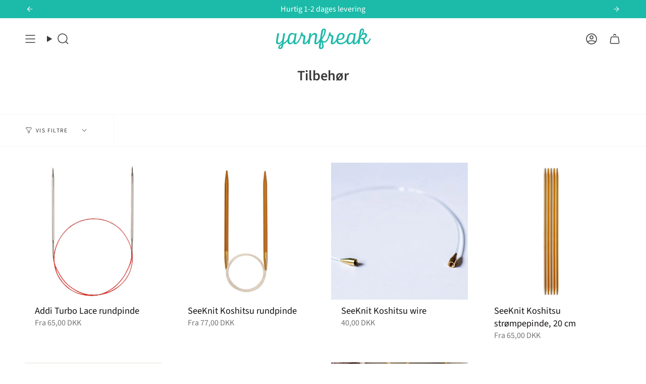

--- FILE ---
content_type: text/html; charset=utf-8
request_url: https://yarnfreak.dk/collections/tilbehor
body_size: 71581
content:
<!doctype html>
<html class="no-js no-touch supports-no-cookies" lang="da">
<head>
<!-- Start of Shoplift scripts -->
<!-- 2024-07-02T20:03:01.8849087Z -->
<style>.shoplift-hide { opacity: 0 !important; }</style>
<script type="text/javascript">(function(rootPath, template, themeRole, themeId, isThemePreview){ /* Generated on 2025-01-26T20:30:23.8714639Z */var C=Object.defineProperty;var I=(g,u,d)=>u in g?C(g,u,{enumerable:!0,configurable:!0,writable:!0,value:d}):g[u]=d;var c=(g,u,d)=>I(g,typeof u!="symbol"?u+"":u,d);(function(){"use strict";var g=" daum[ /]| deusu/| yadirectfetcher|(?:^|[^g])news(?!sapphire)|(?<! (?:channel/|google/))google(?!(app|/google| pixel))|(?<! cu)bots?(?:\\b|_)|(?<!(?: ya| yandex|^job|inapp;) ?)search|(?<!(?:lib))http|(?<![hg]m)score|@[a-z][\\w-]+\\.|\\(\\)|\\.com|\\b\\d{13}\\b|^<|^[\\w \\.\\-\\(?:\\):]+(?:/v?\\d+(?:\\.\\d+)?(?:\\.\\d{1,10})*?)?(?:,|$)|^[^ ]{50,}$|^\\d+\\b|^\\w+/[\\w\\(\\)]*$|^active|^ad muncher|^amaya|^avsdevicesdk/|^biglotron|^bot|^bw/|^clamav[ /]|^client/|^cobweb/|^custom|^ddg[_-]android|^discourse|^dispatch/\\d|^downcast/|^duckduckgo|^facebook|^getright/|^gozilla/|^hobbit|^hotzonu|^hwcdn/|^jeode/|^jetty/|^jigsaw|^microsoft bits|^movabletype|^mozilla/\\d\\.\\d \\(compatible;?\\)$|^mozilla/\\d\\.\\d \\w*$|^navermailapp|^netsurf|^offline|^owler|^postman|^python|^rank|^read|^reed|^rest|^rss|^snapchat|^space bison|^svn|^swcd |^taringa|^thumbor/|^track|^valid|^w3c|^webbandit/|^webcopier|^wget|^whatsapp|^wordpress|^xenu link sleuth|^yahoo|^yandex|^zdm/\\d|^zoom marketplace/|^{{.*}}$|admin|analyzer|archive|ask jeeves/teoma|bit\\.ly/|bluecoat drtr|browsex|burpcollaborator|capture|catch|check|chrome-lighthouse|chromeframe|classifier|clean|cloud|crawl|cypress/|dareboost|datanyze|dejaclick|detect|dmbrowser|download|evc-batch/|feed|firephp|gomezagent|headless|httrack|hubspot marketing grader|hydra|ibisbrowser|images|insight|inspect|iplabel|ips-agent|java(?!;)|library|mail\\.ru/|manager|measure|neustar wpm|node|nutch|offbyone|optimize|pageburst|pagespeed|parser|perl|phantomjs|pingdom|powermarks|preview|proxy|ptst[ /]\\d|reputation|resolver|retriever|rexx;|rigor|rss\\b|scan|scrape|server|sogou|sparkler/|speedcurve|spider|splash|statuscake|synapse|synthetic|tools|torrent|trace|transcoder|url|virtuoso|wappalyzer|watch|webglance|webkit2png|whatcms/|zgrab",u=/bot|spider|crawl|http|lighthouse/i,d;function w(){if(d instanceof RegExp)return d;try{d=new RegExp(g,"i")}catch{d=u}return d}function v(p){return!!p&&w().test(p)}class m{constructor(){c(this,"timestamp");this.timestamp=new Date}}class S extends m{constructor(e,s,i){super();c(this,"type");c(this,"testId");c(this,"hypothesisId");this.type=3,this.testId=e,this.hypothesisId=s,this.timestamp=i}}class b extends m{constructor(e){super();c(this,"type");c(this,"path");this.type=4,this.path=e}}class k extends m{constructor(e){super();c(this,"type");c(this,"cart");this.type=5,this.cart=e}}class f extends Error{constructor(){super();c(this,"isBot");this.isBot=!0}}class T{constructor(t,e,s,i,o,a,n,r,l){c(this,"shop");c(this,"essentialSessionKey","Shoplift_Essential");c(this,"analyticsSessionKey","Shoplift_Analytics");c(this,"legacySessionKey");c(this,"host");c(this,"eventHost");c(this,"cssHideClass");c(this,"testConfigs");c(this,"sendPageView",!1);c(this,"shopliftDebug",!1);c(this,"useGtag",!1);c(this,"getCountryTimeout");c(this,"state");c(this,"shopifyAnalyticsId");c(this,"baseVisitor");c(this,"cookie",document.cookie);c(this,"isSyncing",!1);c(this,"fetch");c(this,"localStorageSet");c(this,"localStorageGet");c(this,"urlParams",new URLSearchParams(window.location.search));this.shop=t,this.legacySessionKey=`SHOPLIFT_SESSION_${this.shop}`,this.host=e,this.eventHost=s,this.cssHideClass=i?"shoplift-hide":"",this.testConfigs=l,this.sendPageView=!!o,this.shopliftDebug=a===!0,this.useGtag=n===!0,this.fetch=window.fetch.bind(window),this.localStorageSet=window.localStorage.setItem.bind(window.localStorage),this.localStorageGet=window.localStorage.getItem.bind(window.localStorage),this.state=this.loadState(),this.shopifyAnalyticsId=this.getShopifyAnalyticsId(),this.baseVisitor=this.buildBaseVisitor(),this.testConfigs=l,this.getCountryTimeout=r===1000?1e3:r,this.log("State Loaded",JSON.stringify(this.state))}async init(){try{if(this.log("Shoplift script initializing"),window.Shopify&&window.Shopify.designMode){this.log("Skipping script for design mode");return}if(window.location.href.includes("slScreenshot=true")){this.log("Skipping script for screenshot"),this.setShoplift();return}if(window.location.hostname.endsWith(".shopifypreview.com")||window.location.hostname.endsWith(".edgemesh.com")){this.log("Skipping script for preview");return}if(window.location.href.includes("isShopliftMerchant")){const e=this.urlParams.get("isShopliftMerchant")==="true";this.log("Setting merchant session to %s",e),this.state.essential.isMerchant=e,this.persistEssentialState()}if(v(navigator.userAgent)||(this.shopifyAnalyticsId=this.getShopifyAnalyticsId(),this.monitorConsentChange(),this.checkForThemePreview()))return;if(await this.handleVisitorTest()){this.log("Redirecting for visitor test");return}this.setShoplift(),this.showPage(),await this.finalize(),console.log("SHOPLIFT SCRIPT INITIALIZED!")}catch(t){if(t instanceof f)return;throw t}finally{typeof window.shoplift!="object"&&(window.shoplift={isHypothesisActive:async t=>!1,setAnalyticsConsent:t=>{throw"Shoplift not initialized"},getVisitorData:()=>{throw"Shoplift not initialized"}})}}async finalize(){const t=await this.getCartState();t!==null&&this.queueCartUpdate(t),this.saveState(),await this.syncAllEvents()}setShoplift(){this.log("Setting up public API");const e=this.urlParams.get("slVariant")==="true",s=e?null:this.urlParams.get("slVariant");window.shoplift={isHypothesisActive:async i=>{if(this.log("Script checking variant for hypothesis '%s'",i),e)return this.log("Forcing variant for hypothesis '%s'",i),!0;if(s!==null)return this.log("Forcing hypothesis '%s'",s),i===s;const o=this.testConfigs.find(n=>n.hypotheses.some(r=>r.id===i));if(!o)return this.log("No test found for hypothesis '%s'",i),!1;const a=this.state.essential.visitorTests.find(n=>n.testId===o.id);return a?(this.log("Active visitor test found",i),a.hypothesisId===i):(await this.manuallySplitVisitor(o),this.testConfigs.some(n=>n.hypotheses.some(r=>r.id===i&&this.state.essential.visitorTests.some(l=>l.hypothesisId===r.id))))},setAnalyticsConsent:async i=>{await this.onConsentChange(i,!0)},getVisitorData:()=>({visitor:this.state.analytics.visitor,visitorTests:this.state.essential.visitorTests.filter(i=>!i.isInvalid).map(i=>{const{shouldSendToGa:o,...a}=i;return a})})}}async manuallySplitVisitor(t){this.log("Starting manual split for test '%s'",t.id),await this.handleVisitorTest([t]),this.saveState(),this.syncAllEvents()}async handleVisitorTest(t){const e=await this.filterTestsByAudience(this.testConfigs,this.state.analytics.visitor||this.baseVisitor,this.state.essential.visitorTests);let s=(t==null?void 0:t.filter(o=>e.some(a=>a.id===o.id)))??this.testsForUrl(e);if(s.length>0){this.log("Is on test page");const o=this.getVisitorHypothesis(s);if(o){this.log("Found current visitor test");const r=this.considerRedirect(o);return r&&(this.log("Redirecting for current visitor test"),this.redirect(o)),r}if(this.log("No existing relation for test page"),this.hasThemeAndOtherTestTypes(e)){const r=this.visitorActiveTestType();this.log("Current visitor test type is '%s'",r);let l;switch(r){case"templateOrUrlRedirect":l=h=>h!=="theme";break;case"theme":l=h=>h==="theme";break;case null:l=Math.random()>.5?h=>h==="theme":h=>h!=="theme";break}s=s.filter(h=>h.hypotheses.some(y=>y.isControl&&l(y.type)))}if(s.length===0)return this.log("No tests found"),!1;const a=s[Math.floor(Math.random()*s.length)],n=this.pickHypothesis(a);if(n){this.log("Adding local visitor to test '%s', hypothesis '%s'",a.id,n.id),this.queueAddVisitorToTest(a,n);const r=this.considerRedirect(n);return r&&(this.log("Redirecting for new test"),this.redirect(n)),r}this.log("No hypothesis found")}return!1}considerRedirect(t){if(this.log("Considering redirect for hypothesis '%s'",t.id),t.isControl)return this.log("Skipping redirect for control"),!1;if(t.type==="basicScript"||t.type==="manualScript")return this.log("Skipping redirect for script test"),!1;const e=this.state.essential.visitorTests.find(a=>a.hypothesisId===t.id),s=new URL(window.location.toString()),o=new URLSearchParams(window.location.search).get("view");if(t.type==="theme"){if(!(t.themeId===themeId)){if(this.log("Theme id '%s' is not hypothesis theme ID '%s'",t.themeId,themeId),e&&e.themeId!==t.themeId&&(e.themeId===themeId||!this.isThemePreview()))this.log("On old theme, redirecting and updating local visitor"),e.themeId=t.themeId;else if(this.isThemePreview())return this.log("On non-test theme, skipping redirect"),!1;return this.log("Hiding page to redirect for theme test"),this.hidePage(),!0}return!1}else if(t.affix!==template.suffix&&t.affix!==o||t.redirectPath&&!s.pathname.endsWith(t.redirectPath))return this.log("Hiding page to redirect for template test"),this.hidePage(),!0;return this.log("Not redirecting"),!1}redirect(t){if(this.log("Redirecting to hypothesis '%s'",t.id),t.isControl)return;const e=new URL(window.location.toString());if(t.redirectPath){const s=RegExp("^(/w{2}-w{2})/").exec(e.pathname);if(s&&s.length>1){const i=s[1];e.pathname=`${i}${t.redirectPath}`}else e.pathname=t.redirectPath}else t.type==="theme"?(e.searchParams.set("_ab","0"),e.searchParams.set("_fd","0"),e.searchParams.set("_sc","1"),e.searchParams.set("preview_theme_id",t.themeId.toString())):t.type!=="urlRedirect"&&e.searchParams.set("view",t.affix);this.queueRedirect(e)}buildBaseVisitor(){const t=this.getDeviceType();return{shopifyAnalyticsId:this.shopifyAnalyticsId,device:t!=="tablet"?t:"mobile",...this.getInitialState()}}getInitialState(){const t=this.getUTMValue("utm_source")??"",e=this.getUTMValue("utm_medium")??"",s=this.getUTMValue("utm_campaign")??"",i=this.getUTMValue("utm_content")??"",o=window.document.referrer;return{createdAt:new Date,utmSource:t,utmMedium:e,utmCampaign:s,utmContent:i,referrer:o}}checkForThemePreview(){if(this.log("Checking for theme preview"),!this.isThemePreview())return this.log("Not on theme preview"),!1;if(this.state.essential.isMerchant)return this.log("Merchant previewing theme"),!0;if(this.state.essential.visitorTests.some(t=>{var e;return t.isThemeTest&&((e=this.getHypothesis(t.hypothesisId))==null?void 0:e.themeId)===themeId}))return this.log("On active theme test"),this.clearThemeBar(),!1;if(this.state.essential.isFirstLoad||this.state.essential.visitorTests.some(t=>t.isThemeTest&&!this.getHypothesis(t.hypothesisId)&&(t.themeId==null||t.themeId===themeId))){this.log("Missing visitor or hypothesis, redirecting to main theme"),this.hidePage();const t=new URL(window.location.toString());return t.searchParams.set("preview_theme_id",""),this.queueRedirect(t),!0}return this.state.essential.visitorTests.some(t=>t.themeId===themeId)?(this.log("Falling back to clearing theme bar"),this.clearThemeBar(),!1):(this.log("No tests on current theme, skipping script"),!0)}testsForUrl(t){const e=new URL(window.location.href),s=this.typeFromTemplate();return t.filter(i=>i.hypotheses.some(o=>o.isControl&&o.type===s&&o.affix===template.suffix||o.type==="theme"||o.isControl&&o.type==="urlRedirect"&&o.redirectPath&&e.pathname.endsWith(o.redirectPath)||o.type==="basicScript")&&(!e.searchParams.has("view")||i.hypotheses.filter(o=>!o.isControl).map(o=>o.affix).includes(e.searchParams.get("view")??"")))}async filterTestsByAudience(t,e,s){const i=[];for(const o of t){this.log("Checking audience for test '%s'",o.id);const a=this.visitorCreatedDuringTestActive(o.statusHistory);(s.some(r=>r.testId===o.id)||await this.isTargetAudience(o,e,a))&&(this.log("Visitor is in audience for test '%s'",o.id),i.push(o))}return i}async isTargetAudience(t,e,s){let i=null;t.requiresCountry&&(this.log("Hiding page to check geoip"),this.hidePage(),i=await this.makeJsonRequest({method:"get",url:`${this.host}/api/v0/visitors/get-country`,signal:AbortSignal.timeout(this.getCountryTimeout)}).catch(a=>(this.log("Error getting country",a),null)));const o=this.getChannel(e);return(t.device==="all"||t.device===e.device)&&(t.visitorOption==="all"||t.visitorOption==="new"&&s||t.visitorOption==="returning"&&!s)&&(t.targetAudiences.length===0||t.targetAudiences.reduce((a,n)=>a||n.reduce((r,l)=>r&&l(e,s,o,i),!0),!1))}visitorCreatedDuringTestActive(t){let e="";for(const s of t){if(this.state.analytics.visitor!==null&&this.state.analytics.visitor.createdAt<s.createdAt||this.state.essential.initialState.createdAt<s.createdAt)break;e=s.status}return e==="active"}getVisitorHypothesis(t){return t.reduce((e,s)=>e.concat(s.hypotheses),[]).find(e=>this.state.essential.visitorTests.some(s=>s.hypothesisId===e.id))}getHypothesis(t){return this.testConfigs.filter(e=>e.hypotheses.some(s=>s.id===t)).map(e=>e.hypotheses.find(s=>s.id===t))[0]}hasThemeTest(t){return t.some(e=>e.hypotheses.some(s=>s.type==="theme"))}hasTestThatIsNotThemeTest(t){return t.some(e=>e.hypotheses.some(s=>s.type!=="theme"))}hasThemeAndOtherTestTypes(t){return this.hasThemeTest(t)&&this.hasTestThatIsNotThemeTest(t)}visitorActiveTestType(){const t=this.state.essential.visitorTests.filter(e=>this.testConfigs.some(s=>s.hypotheses.some(i=>i.id==e.hypothesisId)));return t.length===0?null:t.some(e=>e.isThemeTest)?"theme":"templateOrUrlRedirect"}pickHypothesis(t){let e=Math.random();const s=t.hypotheses.reduce((o,a)=>o+a.visitorCount,0);return t.hypotheses.sort((o,a)=>o.isControl?a.isControl?0:-1:a.isControl?1:0).reduce((o,a)=>{if(o!==null)return o;const r=t.hypotheses.reduce((l,h)=>l&&h.visitorCount>20,!0)?a.visitorCount/s-a.trafficPercentage:0;return e<=a.trafficPercentage-r?a:(e-=a.trafficPercentage,null)},null)}typeFromTemplate(){switch(template.type){case"collection-list":return"collectionList";case"page":return"landing";case"article":case"blog":case"cart":case"collection":case"index":case"product":case"search":return template.type;default:return null}}queueRedirect(t){this.saveState(),window.setTimeout(()=>window.location.assign(t),0)}async syncAllEvents(){const t=async()=>{if(this.isSyncing){window.setTimeout(()=>void(async()=>await t())(),500);return}try{this.isSyncing=!0,await this.syncEvents(),this.syncGAEvents()}finally{this.isSyncing=!1}};await t()}async syncEvents(){if(!this.state.essential.consentApproved||!this.shopifyAnalyticsId||this.state.analytics.queue.length===0)return;const t=this.state.analytics.queue.length,e=this.state.analytics.queue.splice(0,t);this.log("Syncing %s events",t);try{const s=this.getDeviceType(),i={shop:this.shop,visitorDetails:{shopifyAnalyticsId:this.shopifyAnalyticsId,device:s!=="tablet"?s:"mobile",...this.state.essential.initialState},events:this.state.essential.visitorTests.filter(n=>!n.isInvalid&&!n.isSaved).map(n=>new S(n.testId,n.hypothesisId,n.createdAt)).concat(e)},o=await this.sendEvents(i);let a;({visitorTests:a,...this.state.analytics.visitor}=o);for(const n of this.state.essential.visitorTests.filter(r=>!a.some(l=>l.testId===r.testId)))n.isSaved=!0,n.isInvalid=!0;for(const n of a)this.state.essential.visitorTests.some(l=>l.testId===n.testId)||this.state.essential.visitorTests.push(n);this.state.analytics.visitor.storedAt=new Date}catch{this.state.analytics.queue.splice(0,0,...e)}finally{this.saveState()}}syncGAEvents(){if(!this.useGtag||!this.state.essential.consentApproved)return;const t=this.state.essential.visitorTests.filter(e=>e.shouldSendToGa);this.log("Syncing %s ga events",length);try{for(const e of t)this.sendGtagEvent(e.testId,e.hypothesisId),e.shouldSendToGa=!1}catch(e){this.log("Failed sending event to gtag",e)}finally{this.persistEssentialState()}}sendGtagEvent(t,e){this.log("Sending gtag event for",t,e);const s={exp_variant_string:`SL-${t}-${e}`};this.shopliftDebug&&Object.assign(s,{debug_mode:!0}),typeof window.gtag=="function"?gtag("event","experience_impression",s):(this.log("gtag not found, pushing to dataLayer"),window.dataLayer=window.dataLayer||[],window.dataLayer.push({event:"experience_impression",...s}))}async sendEvents(t){return await this.makeJsonRequest({method:"post",url:`${this.host}/api/v0/events`,data:JSON.stringify(t)})}async getRemoteVisitor(t){return await this.makeJsonRequest({method:"get",url:`${this.host}/api/v0/visitors/${t}`})}async updateShopifyAnalyticsId(t,e){return await this.makeJsonRequest({method:"put",url:`${this.host}/api/v0/visitors/${t}`,data:JSON.stringify({shop:this.shop,shopifyAnalyticsId:e})})}getUTMValue(t){const s=decodeURIComponent(window.location.search.substring(1)).split("&");for(let i=0;i<s.length;i++){const o=s[i].split("=");if(o[0]===t)return o[1]||null}return null}hidePage(){this.log("Hiding page"),this.cssHideClass&&!window.document.documentElement.classList.contains(this.cssHideClass)&&(window.document.documentElement.classList.add(this.cssHideClass),setTimeout(this.removeAsyncHide(this.cssHideClass),2e3))}showPage(){this.cssHideClass&&this.removeAsyncHide(this.cssHideClass)()}getDeviceType(){function t(){let s=!1;return function(i){(/(android|bb\d+|meego).+mobile|avantgo|bada\/|blackberry|blazer|compal|elaine|fennec|hiptop|iemobile|ip(hone|od)|iris|kindle|lge |maemo|midp|mmp|mobile.+firefox|netfront|opera m(ob|in)i|palm( os)?|phone|p(ixi|re)\/|plucker|pocket|psp|series(4|6)0|symbian|treo|up\.(browser|link)|vodafone|wap|windows ce|xda|xiino/i.test(i)||/1207|6310|6590|3gso|4thp|50[1-6]i|770s|802s|a wa|abac|ac(er|oo|s\-)|ai(ko|rn)|al(av|ca|co)|amoi|an(ex|ny|yw)|aptu|ar(ch|go)|as(te|us)|attw|au(di|\-m|r |s )|avan|be(ck|ll|nq)|bi(lb|rd)|bl(ac|az)|br(e|v)w|bumb|bw\-(n|u)|c55\/|capi|ccwa|cdm\-|cell|chtm|cldc|cmd\-|co(mp|nd)|craw|da(it|ll|ng)|dbte|dc\-s|devi|dica|dmob|do(c|p)o|ds(12|\-d)|el(49|ai)|em(l2|ul)|er(ic|k0)|esl8|ez([4-7]0|os|wa|ze)|fetc|fly(\-|_)|g1 u|g560|gene|gf\-5|g\-mo|go(\.w|od)|gr(ad|un)|haie|hcit|hd\-(m|p|t)|hei\-|hi(pt|ta)|hp( i|ip)|hs\-c|ht(c(\-| |_|a|g|p|s|t)|tp)|hu(aw|tc)|i\-(20|go|ma)|i230|iac( |\-|\/)|ibro|idea|ig01|ikom|im1k|inno|ipaq|iris|ja(t|v)a|jbro|jemu|jigs|kddi|keji|kgt( |\/)|klon|kpt |kwc\-|kyo(c|k)|le(no|xi)|lg( g|\/(k|l|u)|50|54|\-[a-w])|libw|lynx|m1\-w|m3ga|m50\/|ma(te|ui|xo)|mc(01|21|ca)|m\-cr|me(rc|ri)|mi(o8|oa|ts)|mmef|mo(01|02|bi|de|do|t(\-| |o|v)|zz)|mt(50|p1|v )|mwbp|mywa|n10[0-2]|n20[2-3]|n30(0|2)|n50(0|2|5)|n7(0(0|1)|10)|ne((c|m)\-|on|tf|wf|wg|wt)|nok(6|i)|nzph|o2im|op(ti|wv)|oran|owg1|p800|pan(a|d|t)|pdxg|pg(13|\-([1-8]|c))|phil|pire|pl(ay|uc)|pn\-2|po(ck|rt|se)|prox|psio|pt\-g|qa\-a|qc(07|12|21|32|60|\-[2-7]|i\-)|qtek|r380|r600|raks|rim9|ro(ve|zo)|s55\/|sa(ge|ma|mm|ms|ny|va)|sc(01|h\-|oo|p\-)|sdk\/|se(c(\-|0|1)|47|mc|nd|ri)|sgh\-|shar|sie(\-|m)|sk\-0|sl(45|id)|sm(al|ar|b3|it|t5)|so(ft|ny)|sp(01|h\-|v\-|v )|sy(01|mb)|t2(18|50)|t6(00|10|18)|ta(gt|lk)|tcl\-|tdg\-|tel(i|m)|tim\-|t\-mo|to(pl|sh)|ts(70|m\-|m3|m5)|tx\-9|up(\.b|g1|si)|utst|v400|v750|veri|vi(rg|te)|vk(40|5[0-3]|\-v)|vm40|voda|vulc|vx(52|53|60|61|70|80|81|83|85|98)|w3c(\-| )|webc|whit|wi(g |nc|nw)|wmlb|wonu|x700|yas\-|your|zeto|zte\-/i.test(i.substr(0,4)))&&(s=!0)}(navigator.userAgent||navigator.vendor),s}function e(){let s=!1;return function(i){(/android|ipad|playbook|silk/i.test(i)||/1207|6310|6590|3gso|4thp|50[1-6]i|770s|802s|a wa|abac|ac(er|oo|s\-)|ai(ko|rn)|al(av|ca|co)|amoi|an(ex|ny|yw)|aptu|ar(ch|go)|as(te|us)|attw|au(di|\-m|r |s )|avan|be(ck|ll|nq)|bi(lb|rd)|bl(ac|az)|br(e|v)w|bumb|bw\-(n|u)|c55\/|capi|ccwa|cdm\-|cell|chtm|cldc|cmd\-|co(mp|nd)|craw|da(it|ll|ng)|dbte|dc\-s|devi|dica|dmob|do(c|p)o|ds(12|\-d)|el(49|ai)|em(l2|ul)|er(ic|k0)|esl8|ez([4-7]0|os|wa|ze)|fetc|fly(\-|_)|g1 u|g560|gene|gf\-5|g\-mo|go(\.w|od)|gr(ad|un)|haie|hcit|hd\-(m|p|t)|hei\-|hi(pt|ta)|hp( i|ip)|hs\-c|ht(c(\-| |_|a|g|p|s|t)|tp)|hu(aw|tc)|i\-(20|go|ma)|i230|iac( |\-|\/)|ibro|idea|ig01|ikom|im1k|inno|ipaq|iris|ja(t|v)a|jbro|jemu|jigs|kddi|keji|kgt( |\/)|klon|kpt |kwc\-|kyo(c|k)|le(no|xi)|lg( g|\/(k|l|u)|50|54|\-[a-w])|libw|lynx|m1\-w|m3ga|m50\/|ma(te|ui|xo)|mc(01|21|ca)|m\-cr|me(rc|ri)|mi(o8|oa|ts)|mmef|mo(01|02|bi|de|do|t(\-| |o|v)|zz)|mt(50|p1|v )|mwbp|mywa|n10[0-2]|n20[2-3]|n30(0|2)|n50(0|2|5)|n7(0(0|1)|10)|ne((c|m)\-|on|tf|wf|wg|wt)|nok(6|i)|nzph|o2im|op(ti|wv)|oran|owg1|p800|pan(a|d|t)|pdxg|pg(13|\-([1-8]|c))|phil|pire|pl(ay|uc)|pn\-2|po(ck|rt|se)|prox|psio|pt\-g|qa\-a|qc(07|12|21|32|60|\-[2-7]|i\-)|qtek|r380|r600|raks|rim9|ro(ve|zo)|s55\/|sa(ge|ma|mm|ms|ny|va)|sc(01|h\-|oo|p\-)|sdk\/|se(c(\-|0|1)|47|mc|nd|ri)|sgh\-|shar|sie(\-|m)|sk\-0|sl(45|id)|sm(al|ar|b3|it|t5)|so(ft|ny)|sp(01|h\-|v\-|v )|sy(01|mb)|t2(18|50)|t6(00|10|18)|ta(gt|lk)|tcl\-|tdg\-|tel(i|m)|tim\-|t\-mo|to(pl|sh)|ts(70|m\-|m3|m5)|tx\-9|up(\.b|g1|si)|utst|v400|v750|veri|vi(rg|te)|vk(40|5[0-3]|\-v)|vm40|voda|vulc|vx(52|53|60|61|70|80|81|83|85|98)|w3c(\-| )|webc|whit|wi(g |nc|nw)|wmlb|wonu|x700|yas\-|your|zeto|zte\-/i.test(i.substr(0,4)))&&(s=!0)}(navigator.userAgent||navigator.vendor),s}return t()?"mobile":e()?"tablet":"desktop"}removeAsyncHide(t){return()=>{t&&window.document.documentElement.classList.remove(t)}}async getCartState(){try{let t=await this.makeJsonRequest({method:"get",url:`${window.location.origin}/cart.js`});return t.note===null&&(t=await this.makeJsonRequest({method:"post",url:`${window.location.origin}/cart/update.js`,data:JSON.stringify({note:""})})),t}catch(t){return this.log("Error sending cart info",t),null}}async makeJsonRequest(t){return(await this.makeRequest(t)).json()}async makeRequest(t){const{url:e,method:s,headers:i,data:o,signal:a}=t,n=new Headers;if(i)for(const l in i)n.append(l,i[l]);(!i||!i.Accept)&&n.append("Accept","application/json"),(!i||!i["Content-Type"])&&n.append("Content-Type","application/json"),(this.host.includes("ngrok.io")||this.host.includes("ngrok-free.app"))&&n.append("ngrok-skip-browser-warning","1234");const r=await this.fetch(e,{method:s,headers:n,body:o,signal:a});if(!r.ok){if(r.status==422){const l=await r.json();if(typeof l<"u"&&l.isBot)throw new f}throw new Error(`Error sending shoplift request ${r.status}`)}return r}queueAddVisitorToTest(t,e){this.state.essential.visitorTests.some(s=>s.testId===t.id)||this.state.essential.visitorTests.push({createdAt:new Date,testId:t.id,hypothesisId:e.id,isThemeTest:e.type==="theme",themeId:e.themeId,isSaved:!1,isInvalid:!1,shouldSendToGa:!0})}queueCartUpdate(t){this.queueEvent(new k(t))}queuePageView(t){this.queueEvent(new b(t))}queueEvent(t){!this.state.essential.consentApproved&&this.state.essential.hasConsentInteraction||this.state.analytics.queue.length>30||this.state.analytics.queue.push(t)}legacyGetLocalStorageVisitor(){const t=this.localStorageGet(this.legacySessionKey);if(t)try{return JSON.parse(t)}catch{}return null}saveState(){this.persistEssentialState(),this.persistAnalyticsState()}loadState(){const t=this.loadAnalyticsState(),e={analytics:t,essential:this.loadEssentialState(t)},s=this.legacyGetLocalStorageVisitor(),i=this.legacyGetCookieVisitor(),o=[s,i].filter(a=>a!==null).sort((a,n)=>+n.storedAt-+a.storedAt)[0];return e.analytics.visitor===null&&o&&({visitorTests:e.essential.visitorTests,...e.analytics.visitor}=o,this.deleteCookie("SHOPLIFT"),this.deleteLocalStorage(this.legacySessionKey)),!e.essential.consentApproved&&e.essential.hasConsentInteraction&&this.deleteLocalStorage(this.analyticsSessionKey),e}loadEssentialState(t){const e=this.loadLocalStorage(this.essentialSessionKey),s=this.loadCookie(this.essentialSessionKey),i=this.getInitialState(),o={timestamp:new Date,consentApproved:!1,hasConsentInteraction:!1,debugMode:!1,initialState:i,visitorTests:[],isMerchant:!1,isFirstLoad:!0},a=[e,s].filter(n=>n!==null).sort((n,r)=>+r.timestamp-+n.timestamp)[0]??o;return a.initialState||(t.visitor!==null?a.initialState=t.visitor:(a.initialState=this.getInitialState(),a.initialState.createdAt=a.timestamp)),a}loadAnalyticsState(){const t=this.loadLocalStorage(this.analyticsSessionKey),e=this.loadCookie(this.analyticsSessionKey),s={timestamp:new Date,visitor:null,queue:[]};return[t,e].filter(i=>i!==null).sort((i,o)=>+o.timestamp-+i.timestamp)[0]??s}persistEssentialState(){this.log("Persisting essential state"),this.state.essential.isFirstLoad=!1,this.persistLocalStorageState(this.essentialSessionKey,this.state.essential),this.persistCookieState(this.essentialSessionKey,this.state.essential)}persistAnalyticsState(){this.log("Persisting analytics state"),this.state.essential.consentApproved&&(this.persistLocalStorageState(this.analyticsSessionKey,this.state.analytics),this.persistCookieState(this.analyticsSessionKey,this.state.analytics))}loadLocalStorage(t){const e=this.localStorageGet(t);return e===null?null:JSON.parse(e)}loadCookie(t){const e=this.getCookie(t);return e===null?null:JSON.parse(e)}persistLocalStorageState(t,e){e.timestamp=new Date,this.localStorageSet(t,JSON.stringify(e))}persistCookieState(t,e){e.timestamp=new Date;const s=JSON.stringify(e),i=new Date(new Date().getTime()+864e5*365).toUTCString();document.cookie=`${t}=${s};domain=.${window.location.hostname};path=/;expires=${i};SameSite=Strict;`}deleteCookie(t){const e=new Date(0).toUTCString();document.cookie=`${t}=;domain=.${window.location.hostname};path=/;expires=${e};`}deleteLocalStorage(t){window.localStorage.removeItem(t)}getChannel(t){var s;return((s=[{"name":"cross-network","test":(v) => new RegExp(".*cross-network.*", "i").test(v.utmCampaign)},{"name":"direct","test":(v) => v.utmSource === "" && v.utmMedium === ""},{"name":"paid-shopping","test":(v) => (new RegExp("^(?:Google|IGShopping|aax-us-east\.amazon-adsystem\.com|aax\.amazon-adsystem\.com|alibaba|alibaba\.com|amazon|amazon\.co\.uk|amazon\.com|apps\.shopify\.com|checkout\.shopify\.com|checkout\.stripe\.com|cr\.shopping\.naver\.com|cr2\.shopping\.naver\.com|ebay|ebay\.co\.uk|ebay\.com|ebay\.com\.au|ebay\.de|etsy|etsy\.com|m\.alibaba\.com|m\.shopping\.naver\.com|mercadolibre|mercadolibre\.com|mercadolibre\.com\.ar|mercadolibre\.com\.mx|message\.alibaba\.com|msearch\.shopping\.naver\.com|nl\.shopping\.net|no\.shopping\.net|offer\.alibaba\.com|one\.walmart\.com|order\.shopping\.yahoo\.co\.jp|partners\.shopify\.com|s3\.amazonaws\.com|se\.shopping\.net|shop\.app|shopify|shopify\.com|shopping\.naver\.com|shopping\.yahoo\.co\.jp|shopping\.yahoo\.com|shopzilla|shopzilla\.com|simplycodes\.com|store\.shopping\.yahoo\.co\.jp|stripe|stripe\.com|uk\.shopping\.net|walmart|walmart\.com)$", "i").test(v.utmSource) || new RegExp("^(.*(([^a-df-z]|^)shop|shopping).*)$", "i").test(v.utmCampaign)) && new RegExp("^(.*cp.*|ppc|retargeting|paid.*)$", "i").test(v.utmMedium)},{"name":"paid-search","test":(v) => new RegExp("^(?:360\.cn|alice|aol|ar\.search\.yahoo\.com|ask|at\.search\.yahoo\.com|au\.search\.yahoo\.com|auone|avg|babylon|baidu|biglobe|biglobe\.co\.jp|biglobe\.ne\.jp|bing|br\.search\.yahoo\.com|ca\.search\.yahoo\.com|centrum\.cz|ch\.search\.yahoo\.com|cl\.search\.yahoo\.com|cn\.bing\.com|cnn|co\.search\.yahoo\.com|comcast|conduit|daum|daum\.net|de\.search\.yahoo\.com|dk\.search\.yahoo\.com|dogpile|dogpile\.com|duckduckgo|ecosia\.org|email\.seznam\.cz|eniro|es\.search\.yahoo\.com|espanol\.search\.yahoo\.com|exalead\.com|excite\.com|fi\.search\.yahoo\.com|firmy\.cz|fr\.search\.yahoo\.com|globo|go\.mail\.ru|google|google-play|hk\.search\.yahoo\.com|id\.search\.yahoo\.com|in\.search\.yahoo\.com|incredimail|it\.search\.yahoo\.com|kvasir|lens\.google\.com|lite\.qwant\.com|lycos|m\.baidu\.com|m\.naver\.com|m\.search\.naver\.com|m\.sogou\.com|mail\.rambler\.ru|mail\.yandex\.ru|malaysia\.search\.yahoo\.com|msn|msn\.com|mx\.search\.yahoo\.com|najdi|naver|naver\.com|news\.google\.com|nl\.search\.yahoo\.com|no\.search\.yahoo\.com|ntp\.msn\.com|nz\.search\.yahoo\.com|onet|onet\.pl|pe\.search\.yahoo\.com|ph\.search\.yahoo\.com|pl\.search\.yahoo\.com|play\.google\.com|qwant|qwant\.com|rakuten|rakuten\.co\.jp|rambler|rambler\.ru|se\.search\.yahoo\.com|search-results|search\.aol\.co\.uk|search\.aol\.com|search\.google\.com|search\.smt\.docomo\.ne\.jp|search\.ukr\.net|secureurl\.ukr\.net|seznam|seznam\.cz|sg\.search\.yahoo\.com|so\.com|sogou|sogou\.com|sp-web\.search\.auone\.jp|startsiden|startsiden\.no|suche\.aol\.de|terra|th\.search\.yahoo\.com|tr\.search\.yahoo\.com|tut\.by|tw\.search\.yahoo\.com|uk\.search\.yahoo\.com|ukr|us\.search\.yahoo\.com|virgilio|vn\.search\.yahoo\.com|wap\.sogou\.com|webmaster\.yandex\.ru|websearch\.rakuten\.co\.jp|yahoo|yahoo\.co\.jp|yahoo\.com|yandex|yandex\.by|yandex\.com|yandex\.com\.tr|yandex\.fr|yandex\.kz|yandex\.ru|yandex\.ua|yandex\.uz|zen\.yandex\.ru)$", "i").test(v.utmSource) && new RegExp("^(.*cp.*|ppc|retargeting|paid.*)$", "i").test(v.utmMedium)},{"name":"paid-social","test":(v) => new RegExp("^(?:43things|43things\.com|51\.com|5ch\.net|Hatena|ImageShack|academia\.edu|activerain|activerain\.com|activeworlds|activeworlds\.com|addthis|addthis\.com|airg\.ca|allnurses\.com|allrecipes\.com|alumniclass|alumniclass\.com|ameba\.jp|ameblo\.jp|americantowns|americantowns\.com|amp\.reddit\.com|ancestry\.com|anobii|anobii\.com|answerbag|answerbag\.com|answers\.yahoo\.com|aolanswers|aolanswers\.com|apps\.facebook\.com|ar\.pinterest\.com|artstation\.com|askubuntu|askubuntu\.com|asmallworld\.com|athlinks|athlinks\.com|away\.vk\.com|awe\.sm|b\.hatena\.ne\.jp|baby-gaga|baby-gaga\.com|babyblog\.ru|badoo|badoo\.com|bebo|bebo\.com|beforeitsnews|beforeitsnews\.com|bharatstudent|bharatstudent\.com|biip\.no|biswap\.org|bit\.ly|blackcareernetwork\.com|blackplanet|blackplanet\.com|blip\.fm|blog\.com|blog\.feedspot\.com|blog\.goo\.ne\.jp|blog\.naver\.com|blog\.yahoo\.co\.jp|blogg\.no|bloggang\.com|blogger|blogger\.com|blogher|blogher\.com|bloglines|bloglines\.com|blogs\.com|blogsome|blogsome\.com|blogspot|blogspot\.com|blogster|blogster\.com|blurtit|blurtit\.com|bookmarks\.yahoo\.co\.jp|bookmarks\.yahoo\.com|br\.pinterest\.com|brightkite|brightkite\.com|brizzly|brizzly\.com|business\.facebook\.com|buzzfeed|buzzfeed\.com|buzznet|buzznet\.com|cafe\.naver\.com|cafemom|cafemom\.com|camospace|camospace\.com|canalblog\.com|care\.com|care2|care2\.com|caringbridge\.org|catster|catster\.com|cbnt\.io|cellufun|cellufun\.com|centerblog\.net|chat\.zalo\.me|chegg\.com|chicagonow|chicagonow\.com|chiebukuro\.yahoo\.co\.jp|classmates|classmates\.com|classquest|classquest\.com|co\.pinterest\.com|cocolog-nifty|cocolog-nifty\.com|copainsdavant\.linternaute\.com|couchsurfing\.org|cozycot|cozycot\.com|cross\.tv|crunchyroll|crunchyroll\.com|cyworld|cyworld\.com|cz\.pinterest\.com|d\.hatena\.ne\.jp|dailystrength\.org|deluxe\.com|deviantart|deviantart\.com|dianping|dianping\.com|digg|digg\.com|diigo|diigo\.com|discover\.hubpages\.com|disqus|disqus\.com|dogster|dogster\.com|dol2day|dol2day\.com|doostang|doostang\.com|dopplr|dopplr\.com|douban|douban\.com|draft\.blogger\.com|draugiem\.lv|drugs-forum|drugs-forum\.com|dzone|dzone\.com|edublogs\.org|elftown|elftown\.com|epicurious\.com|everforo\.com|exblog\.jp|extole|extole\.com|facebook|facebook\.com|faceparty|faceparty\.com|fandom\.com|fanpop|fanpop\.com|fark|fark\.com|fb|fb\.me|fc2|fc2\.com|feedspot|feministing|feministing\.com|filmaffinity|filmaffinity\.com|flickr|flickr\.com|flipboard|flipboard\.com|folkdirect|folkdirect\.com|foodservice|foodservice\.com|forums\.androidcentral\.com|forums\.crackberry\.com|forums\.imore\.com|forums\.nexopia\.com|forums\.webosnation\.com|forums\.wpcentral\.com|fotki|fotki\.com|fotolog|fotolog\.com|foursquare|foursquare\.com|free\.facebook\.com|friendfeed|friendfeed\.com|fruehstueckstreff\.org|fubar|fubar\.com|gaiaonline|gaiaonline\.com|gamerdna|gamerdna\.com|gather\.com|geni\.com|getpocket\.com|glassboard|glassboard\.com|glassdoor|glassdoor\.com|godtube|godtube\.com|goldenline\.pl|goldstar|goldstar\.com|goo\.gl|gooblog|goodreads|goodreads\.com|google\+|googlegroups\.com|googleplus|govloop|govloop\.com|gowalla|gowalla\.com|gree\.jp|groups\.google\.com|gulli\.com|gutefrage\.net|habbo|habbo\.com|hi5|hi5\.com|hootsuite|hootsuite\.com|houzz|houzz\.com|hoverspot|hoverspot\.com|hr\.com|hu\.pinterest\.com|hubculture|hubculture\.com|hubpages\.com|hyves\.net|hyves\.nl|ibibo|ibibo\.com|id\.pinterest\.com|identi\.ca|ig|imageshack\.com|imageshack\.us|imvu|imvu\.com|in\.pinterest\.com|insanejournal|insanejournal\.com|instagram|instagram\.com|instapaper|instapaper\.com|internations\.org|interpals\.net|intherooms|intherooms\.com|irc-galleria\.net|is\.gd|italki|italki\.com|jammerdirect|jammerdirect\.com|jappy\.com|jappy\.de|kaboodle\.com|kakao|kakao\.com|kakaocorp\.com|kaneva|kaneva\.com|kin\.naver\.com|l\.facebook\.com|l\.instagram\.com|l\.messenger\.com|last\.fm|librarything|librarything\.com|lifestream\.aol\.com|line|line\.me|linkedin|linkedin\.com|listal|listal\.com|listography|listography\.com|livedoor\.com|livedoorblog|livejournal|livejournal\.com|lm\.facebook\.com|lnkd\.in|m\.blog\.naver\.com|m\.cafe\.naver\.com|m\.facebook\.com|m\.kin\.naver\.com|m\.vk\.com|m\.yelp\.com|mbga\.jp|medium\.com|meetin\.org|meetup|meetup\.com|meinvz\.net|meneame\.net|menuism\.com|messages\.google\.com|messages\.yahoo\.co\.jp|messenger|messenger\.com|mix\.com|mixi\.jp|mobile\.facebook\.com|mocospace|mocospace\.com|mouthshut|mouthshut\.com|movabletype|movabletype\.com|mubi|mubi\.com|my\.opera\.com|myanimelist\.net|myheritage|myheritage\.com|mylife|mylife\.com|mymodernmet|mymodernmet\.com|myspace|myspace\.com|netvibes|netvibes\.com|news\.ycombinator\.com|newsshowcase|nexopia|ngopost\.org|niconico|nicovideo\.jp|nightlifelink|nightlifelink\.com|ning|ning\.com|nl\.pinterest\.com|odnoklassniki\.ru|odnoklassniki\.ua|okwave\.jp|old\.reddit\.com|oneworldgroup\.org|onstartups|onstartups\.com|opendiary|opendiary\.com|oshiete\.goo\.ne\.jp|out\.reddit\.com|over-blog\.com|overblog\.com|paper\.li|partyflock\.nl|photobucket|photobucket\.com|pinboard|pinboard\.in|pingsta|pingsta\.com|pinterest|pinterest\.at|pinterest\.ca|pinterest\.ch|pinterest\.cl|pinterest\.co\.kr|pinterest\.co\.uk|pinterest\.com|pinterest\.com\.au|pinterest\.com\.mx|pinterest\.de|pinterest\.es|pinterest\.fr|pinterest\.it|pinterest\.jp|pinterest\.nz|pinterest\.ph|pinterest\.pt|pinterest\.ru|pinterest\.se|pixiv\.net|pl\.pinterest\.com|playahead\.se|plurk|plurk\.com|plus\.google\.com|plus\.url\.google\.com|pocket\.co|posterous|posterous\.com|pro\.homeadvisor\.com|pulse\.yahoo\.com|qapacity|qapacity\.com|quechup|quechup\.com|quora|quora\.com|qzone\.qq\.com|ravelry|ravelry\.com|reddit|reddit\.com|redux|redux\.com|renren|renren\.com|researchgate\.net|reunion|reunion\.com|reverbnation|reverbnation\.com|rtl\.de|ryze|ryze\.com|salespider|salespider\.com|scoop\.it|screenrant|screenrant\.com|scribd|scribd\.com|scvngr|scvngr\.com|secondlife|secondlife\.com|serverfault|serverfault\.com|shareit|sharethis|sharethis\.com|shvoong\.com|sites\.google\.com|skype|skyrock|skyrock\.com|slashdot\.org|slideshare\.net|smartnews\.com|snapchat|snapchat\.com|social|sociallife\.com\.br|socialvibe|socialvibe\.com|spaces\.live\.com|spoke|spoke\.com|spruz|spruz\.com|ssense\.com|stackapps|stackapps\.com|stackexchange|stackexchange\.com|stackoverflow|stackoverflow\.com|stardoll\.com|stickam|stickam\.com|studivz\.net|suomi24\.fi|superuser|superuser\.com|sweeva|sweeva\.com|t\.co|t\.me|tagged|tagged\.com|taggedmail|taggedmail\.com|talkbiznow|talkbiznow\.com|taringa\.net|techmeme|techmeme\.com|tencent|tencent\.com|tiktok|tiktok\.com|tinyurl|tinyurl\.com|toolbox|toolbox\.com|touch\.facebook\.com|tr\.pinterest\.com|travellerspoint|travellerspoint\.com|tripadvisor|tripadvisor\.com|trombi|trombi\.com|trustpilot|tudou|tudou\.com|tuenti|tuenti\.com|tumblr|tumblr\.com|tweetdeck|tweetdeck\.com|twitter|twitter\.com|twoo\.com|typepad|typepad\.com|unblog\.fr|urbanspoon\.com|ushareit\.com|ushi\.cn|vampirefreaks|vampirefreaks\.com|vampirerave|vampirerave\.com|vg\.no|video\.ibm\.com|vk\.com|vkontakte\.ru|wakoopa|wakoopa\.com|wattpad|wattpad\.com|web\.facebook\.com|web\.skype\.com|webshots|webshots\.com|wechat|wechat\.com|weebly|weebly\.com|weibo|weibo\.com|wer-weiss-was\.de|weread|weread\.com|whatsapp|whatsapp\.com|wiki\.answers\.com|wikihow\.com|wikitravel\.org|woot\.com|wordpress|wordpress\.com|wordpress\.org|xanga|xanga\.com|xing|xing\.com|yahoo-mbga\.jp|yammer|yammer\.com|yelp|yelp\.co\.uk|yelp\.com|youroom\.in|za\.pinterest\.com|zalo|zoo\.gr|zooppa|zooppa\.com)$", "i").test(v.utmSource) && new RegExp("^(.*cp.*|ppc|retargeting|paid.*)$", "i").test(v.utmMedium)},{"name":"paid-video","test":(v) => new RegExp("^(?:blog\.twitch\.tv|crackle|crackle\.com|curiositystream|curiositystream\.com|d\.tube|dailymotion|dailymotion\.com|dashboard\.twitch\.tv|disneyplus|disneyplus\.com|fast\.wistia\.net|help\.hulu\.com|help\.netflix\.com|hulu|hulu\.com|id\.twitch\.tv|iq\.com|iqiyi|iqiyi\.com|jobs\.netflix\.com|justin\.tv|m\.twitch\.tv|m\.youtube\.com|music\.youtube\.com|netflix|netflix\.com|player\.twitch\.tv|player\.vimeo\.com|ted|ted\.com|twitch|twitch\.tv|utreon|utreon\.com|veoh|veoh\.com|viadeo\.journaldunet\.com|vimeo|vimeo\.com|wistia|wistia\.com|youku|youku\.com|youtube|youtube\.com)$", "i").test(v.utmSource) && new RegExp("^(.*cp.*|ppc|retargeting|paid.*)$", "i").test(v.utmMedium)},{"name":"display","test":(v) => new RegExp("^(?:display|banner|expandable|interstitial|cpm)$", "i").test(v.utmMedium)},{"name":"paid-other","test":(v) => new RegExp("^(.*cp.*|ppc|retargeting|paid.*)$", "i").test(v.utmMedium)},{"name":"organic-shopping","test":(v) => new RegExp("^(?:360\.cn|alice|aol|ar\.search\.yahoo\.com|ask|at\.search\.yahoo\.com|au\.search\.yahoo\.com|auone|avg|babylon|baidu|biglobe|biglobe\.co\.jp|biglobe\.ne\.jp|bing|br\.search\.yahoo\.com|ca\.search\.yahoo\.com|centrum\.cz|ch\.search\.yahoo\.com|cl\.search\.yahoo\.com|cn\.bing\.com|cnn|co\.search\.yahoo\.com|comcast|conduit|daum|daum\.net|de\.search\.yahoo\.com|dk\.search\.yahoo\.com|dogpile|dogpile\.com|duckduckgo|ecosia\.org|email\.seznam\.cz|eniro|es\.search\.yahoo\.com|espanol\.search\.yahoo\.com|exalead\.com|excite\.com|fi\.search\.yahoo\.com|firmy\.cz|fr\.search\.yahoo\.com|globo|go\.mail\.ru|google|google-play|hk\.search\.yahoo\.com|id\.search\.yahoo\.com|in\.search\.yahoo\.com|incredimail|it\.search\.yahoo\.com|kvasir|lens\.google\.com|lite\.qwant\.com|lycos|m\.baidu\.com|m\.naver\.com|m\.search\.naver\.com|m\.sogou\.com|mail\.rambler\.ru|mail\.yandex\.ru|malaysia\.search\.yahoo\.com|msn|msn\.com|mx\.search\.yahoo\.com|najdi|naver|naver\.com|news\.google\.com|nl\.search\.yahoo\.com|no\.search\.yahoo\.com|ntp\.msn\.com|nz\.search\.yahoo\.com|onet|onet\.pl|pe\.search\.yahoo\.com|ph\.search\.yahoo\.com|pl\.search\.yahoo\.com|play\.google\.com|qwant|qwant\.com|rakuten|rakuten\.co\.jp|rambler|rambler\.ru|se\.search\.yahoo\.com|search-results|search\.aol\.co\.uk|search\.aol\.com|search\.google\.com|search\.smt\.docomo\.ne\.jp|search\.ukr\.net|secureurl\.ukr\.net|seznam|seznam\.cz|sg\.search\.yahoo\.com|so\.com|sogou|sogou\.com|sp-web\.search\.auone\.jp|startsiden|startsiden\.no|suche\.aol\.de|terra|th\.search\.yahoo\.com|tr\.search\.yahoo\.com|tut\.by|tw\.search\.yahoo\.com|uk\.search\.yahoo\.com|ukr|us\.search\.yahoo\.com|virgilio|vn\.search\.yahoo\.com|wap\.sogou\.com|webmaster\.yandex\.ru|websearch\.rakuten\.co\.jp|yahoo|yahoo\.co\.jp|yahoo\.com|yandex|yandex\.by|yandex\.com|yandex\.com\.tr|yandex\.fr|yandex\.kz|yandex\.ru|yandex\.ua|yandex\.uz|zen\.yandex\.ru)$", "i").test(v.utmSource) || new RegExp("^(.*(([^a-df-z]|^)shop|shopping).*)$", "i").test(v.utmCampaign)},{"name":"organic-social","test":(v) => new RegExp("^(?:43things|43things\.com|51\.com|5ch\.net|Hatena|ImageShack|academia\.edu|activerain|activerain\.com|activeworlds|activeworlds\.com|addthis|addthis\.com|airg\.ca|allnurses\.com|allrecipes\.com|alumniclass|alumniclass\.com|ameba\.jp|ameblo\.jp|americantowns|americantowns\.com|amp\.reddit\.com|ancestry\.com|anobii|anobii\.com|answerbag|answerbag\.com|answers\.yahoo\.com|aolanswers|aolanswers\.com|apps\.facebook\.com|ar\.pinterest\.com|artstation\.com|askubuntu|askubuntu\.com|asmallworld\.com|athlinks|athlinks\.com|away\.vk\.com|awe\.sm|b\.hatena\.ne\.jp|baby-gaga|baby-gaga\.com|babyblog\.ru|badoo|badoo\.com|bebo|bebo\.com|beforeitsnews|beforeitsnews\.com|bharatstudent|bharatstudent\.com|biip\.no|biswap\.org|bit\.ly|blackcareernetwork\.com|blackplanet|blackplanet\.com|blip\.fm|blog\.com|blog\.feedspot\.com|blog\.goo\.ne\.jp|blog\.naver\.com|blog\.yahoo\.co\.jp|blogg\.no|bloggang\.com|blogger|blogger\.com|blogher|blogher\.com|bloglines|bloglines\.com|blogs\.com|blogsome|blogsome\.com|blogspot|blogspot\.com|blogster|blogster\.com|blurtit|blurtit\.com|bookmarks\.yahoo\.co\.jp|bookmarks\.yahoo\.com|br\.pinterest\.com|brightkite|brightkite\.com|brizzly|brizzly\.com|business\.facebook\.com|buzzfeed|buzzfeed\.com|buzznet|buzznet\.com|cafe\.naver\.com|cafemom|cafemom\.com|camospace|camospace\.com|canalblog\.com|care\.com|care2|care2\.com|caringbridge\.org|catster|catster\.com|cbnt\.io|cellufun|cellufun\.com|centerblog\.net|chat\.zalo\.me|chegg\.com|chicagonow|chicagonow\.com|chiebukuro\.yahoo\.co\.jp|classmates|classmates\.com|classquest|classquest\.com|co\.pinterest\.com|cocolog-nifty|cocolog-nifty\.com|copainsdavant\.linternaute\.com|couchsurfing\.org|cozycot|cozycot\.com|cross\.tv|crunchyroll|crunchyroll\.com|cyworld|cyworld\.com|cz\.pinterest\.com|d\.hatena\.ne\.jp|dailystrength\.org|deluxe\.com|deviantart|deviantart\.com|dianping|dianping\.com|digg|digg\.com|diigo|diigo\.com|discover\.hubpages\.com|disqus|disqus\.com|dogster|dogster\.com|dol2day|dol2day\.com|doostang|doostang\.com|dopplr|dopplr\.com|douban|douban\.com|draft\.blogger\.com|draugiem\.lv|drugs-forum|drugs-forum\.com|dzone|dzone\.com|edublogs\.org|elftown|elftown\.com|epicurious\.com|everforo\.com|exblog\.jp|extole|extole\.com|facebook|facebook\.com|faceparty|faceparty\.com|fandom\.com|fanpop|fanpop\.com|fark|fark\.com|fb|fb\.me|fc2|fc2\.com|feedspot|feministing|feministing\.com|filmaffinity|filmaffinity\.com|flickr|flickr\.com|flipboard|flipboard\.com|folkdirect|folkdirect\.com|foodservice|foodservice\.com|forums\.androidcentral\.com|forums\.crackberry\.com|forums\.imore\.com|forums\.nexopia\.com|forums\.webosnation\.com|forums\.wpcentral\.com|fotki|fotki\.com|fotolog|fotolog\.com|foursquare|foursquare\.com|free\.facebook\.com|friendfeed|friendfeed\.com|fruehstueckstreff\.org|fubar|fubar\.com|gaiaonline|gaiaonline\.com|gamerdna|gamerdna\.com|gather\.com|geni\.com|getpocket\.com|glassboard|glassboard\.com|glassdoor|glassdoor\.com|godtube|godtube\.com|goldenline\.pl|goldstar|goldstar\.com|goo\.gl|gooblog|goodreads|goodreads\.com|google\+|googlegroups\.com|googleplus|govloop|govloop\.com|gowalla|gowalla\.com|gree\.jp|groups\.google\.com|gulli\.com|gutefrage\.net|habbo|habbo\.com|hi5|hi5\.com|hootsuite|hootsuite\.com|houzz|houzz\.com|hoverspot|hoverspot\.com|hr\.com|hu\.pinterest\.com|hubculture|hubculture\.com|hubpages\.com|hyves\.net|hyves\.nl|ibibo|ibibo\.com|id\.pinterest\.com|identi\.ca|ig|imageshack\.com|imageshack\.us|imvu|imvu\.com|in\.pinterest\.com|insanejournal|insanejournal\.com|instagram|instagram\.com|instapaper|instapaper\.com|internations\.org|interpals\.net|intherooms|intherooms\.com|irc-galleria\.net|is\.gd|italki|italki\.com|jammerdirect|jammerdirect\.com|jappy\.com|jappy\.de|kaboodle\.com|kakao|kakao\.com|kakaocorp\.com|kaneva|kaneva\.com|kin\.naver\.com|l\.facebook\.com|l\.instagram\.com|l\.messenger\.com|last\.fm|librarything|librarything\.com|lifestream\.aol\.com|line|line\.me|linkedin|linkedin\.com|listal|listal\.com|listography|listography\.com|livedoor\.com|livedoorblog|livejournal|livejournal\.com|lm\.facebook\.com|lnkd\.in|m\.blog\.naver\.com|m\.cafe\.naver\.com|m\.facebook\.com|m\.kin\.naver\.com|m\.vk\.com|m\.yelp\.com|mbga\.jp|medium\.com|meetin\.org|meetup|meetup\.com|meinvz\.net|meneame\.net|menuism\.com|messages\.google\.com|messages\.yahoo\.co\.jp|messenger|messenger\.com|mix\.com|mixi\.jp|mobile\.facebook\.com|mocospace|mocospace\.com|mouthshut|mouthshut\.com|movabletype|movabletype\.com|mubi|mubi\.com|my\.opera\.com|myanimelist\.net|myheritage|myheritage\.com|mylife|mylife\.com|mymodernmet|mymodernmet\.com|myspace|myspace\.com|netvibes|netvibes\.com|news\.ycombinator\.com|newsshowcase|nexopia|ngopost\.org|niconico|nicovideo\.jp|nightlifelink|nightlifelink\.com|ning|ning\.com|nl\.pinterest\.com|odnoklassniki\.ru|odnoklassniki\.ua|okwave\.jp|old\.reddit\.com|oneworldgroup\.org|onstartups|onstartups\.com|opendiary|opendiary\.com|oshiete\.goo\.ne\.jp|out\.reddit\.com|over-blog\.com|overblog\.com|paper\.li|partyflock\.nl|photobucket|photobucket\.com|pinboard|pinboard\.in|pingsta|pingsta\.com|pinterest|pinterest\.at|pinterest\.ca|pinterest\.ch|pinterest\.cl|pinterest\.co\.kr|pinterest\.co\.uk|pinterest\.com|pinterest\.com\.au|pinterest\.com\.mx|pinterest\.de|pinterest\.es|pinterest\.fr|pinterest\.it|pinterest\.jp|pinterest\.nz|pinterest\.ph|pinterest\.pt|pinterest\.ru|pinterest\.se|pixiv\.net|pl\.pinterest\.com|playahead\.se|plurk|plurk\.com|plus\.google\.com|plus\.url\.google\.com|pocket\.co|posterous|posterous\.com|pro\.homeadvisor\.com|pulse\.yahoo\.com|qapacity|qapacity\.com|quechup|quechup\.com|quora|quora\.com|qzone\.qq\.com|ravelry|ravelry\.com|reddit|reddit\.com|redux|redux\.com|renren|renren\.com|researchgate\.net|reunion|reunion\.com|reverbnation|reverbnation\.com|rtl\.de|ryze|ryze\.com|salespider|salespider\.com|scoop\.it|screenrant|screenrant\.com|scribd|scribd\.com|scvngr|scvngr\.com|secondlife|secondlife\.com|serverfault|serverfault\.com|shareit|sharethis|sharethis\.com|shvoong\.com|sites\.google\.com|skype|skyrock|skyrock\.com|slashdot\.org|slideshare\.net|smartnews\.com|snapchat|snapchat\.com|social|sociallife\.com\.br|socialvibe|socialvibe\.com|spaces\.live\.com|spoke|spoke\.com|spruz|spruz\.com|ssense\.com|stackapps|stackapps\.com|stackexchange|stackexchange\.com|stackoverflow|stackoverflow\.com|stardoll\.com|stickam|stickam\.com|studivz\.net|suomi24\.fi|superuser|superuser\.com|sweeva|sweeva\.com|t\.co|t\.me|tagged|tagged\.com|taggedmail|taggedmail\.com|talkbiznow|talkbiznow\.com|taringa\.net|techmeme|techmeme\.com|tencent|tencent\.com|tiktok|tiktok\.com|tinyurl|tinyurl\.com|toolbox|toolbox\.com|touch\.facebook\.com|tr\.pinterest\.com|travellerspoint|travellerspoint\.com|tripadvisor|tripadvisor\.com|trombi|trombi\.com|trustpilot|tudou|tudou\.com|tuenti|tuenti\.com|tumblr|tumblr\.com|tweetdeck|tweetdeck\.com|twitter|twitter\.com|twoo\.com|typepad|typepad\.com|unblog\.fr|urbanspoon\.com|ushareit\.com|ushi\.cn|vampirefreaks|vampirefreaks\.com|vampirerave|vampirerave\.com|vg\.no|video\.ibm\.com|vk\.com|vkontakte\.ru|wakoopa|wakoopa\.com|wattpad|wattpad\.com|web\.facebook\.com|web\.skype\.com|webshots|webshots\.com|wechat|wechat\.com|weebly|weebly\.com|weibo|weibo\.com|wer-weiss-was\.de|weread|weread\.com|whatsapp|whatsapp\.com|wiki\.answers\.com|wikihow\.com|wikitravel\.org|woot\.com|wordpress|wordpress\.com|wordpress\.org|xanga|xanga\.com|xing|xing\.com|yahoo-mbga\.jp|yammer|yammer\.com|yelp|yelp\.co\.uk|yelp\.com|youroom\.in|za\.pinterest\.com|zalo|zoo\.gr|zooppa|zooppa\.com)$", "i").test(v.utmSource) || new RegExp("^(?:social|social-network|social-media|sm|social network|social media)$", "i").test(v.utmMedium)},{"name":"organic-video","test":(v) => new RegExp("^(?:blog\.twitch\.tv|crackle|crackle\.com|curiositystream|curiositystream\.com|d\.tube|dailymotion|dailymotion\.com|dashboard\.twitch\.tv|disneyplus|disneyplus\.com|fast\.wistia\.net|help\.hulu\.com|help\.netflix\.com|hulu|hulu\.com|id\.twitch\.tv|iq\.com|iqiyi|iqiyi\.com|jobs\.netflix\.com|justin\.tv|m\.twitch\.tv|m\.youtube\.com|music\.youtube\.com|netflix|netflix\.com|player\.twitch\.tv|player\.vimeo\.com|ted|ted\.com|twitch|twitch\.tv|utreon|utreon\.com|veoh|veoh\.com|viadeo\.journaldunet\.com|vimeo|vimeo\.com|wistia|wistia\.com|youku|youku\.com|youtube|youtube\.com)$", "i").test(v.utmSource) || new RegExp("^(.*video.*)$", "i").test(v.utmMedium)},{"name":"organic-search","test":(v) => new RegExp("^(?:360\.cn|alice|aol|ar\.search\.yahoo\.com|ask|at\.search\.yahoo\.com|au\.search\.yahoo\.com|auone|avg|babylon|baidu|biglobe|biglobe\.co\.jp|biglobe\.ne\.jp|bing|br\.search\.yahoo\.com|ca\.search\.yahoo\.com|centrum\.cz|ch\.search\.yahoo\.com|cl\.search\.yahoo\.com|cn\.bing\.com|cnn|co\.search\.yahoo\.com|comcast|conduit|daum|daum\.net|de\.search\.yahoo\.com|dk\.search\.yahoo\.com|dogpile|dogpile\.com|duckduckgo|ecosia\.org|email\.seznam\.cz|eniro|es\.search\.yahoo\.com|espanol\.search\.yahoo\.com|exalead\.com|excite\.com|fi\.search\.yahoo\.com|firmy\.cz|fr\.search\.yahoo\.com|globo|go\.mail\.ru|google|google-play|hk\.search\.yahoo\.com|id\.search\.yahoo\.com|in\.search\.yahoo\.com|incredimail|it\.search\.yahoo\.com|kvasir|lens\.google\.com|lite\.qwant\.com|lycos|m\.baidu\.com|m\.naver\.com|m\.search\.naver\.com|m\.sogou\.com|mail\.rambler\.ru|mail\.yandex\.ru|malaysia\.search\.yahoo\.com|msn|msn\.com|mx\.search\.yahoo\.com|najdi|naver|naver\.com|news\.google\.com|nl\.search\.yahoo\.com|no\.search\.yahoo\.com|ntp\.msn\.com|nz\.search\.yahoo\.com|onet|onet\.pl|pe\.search\.yahoo\.com|ph\.search\.yahoo\.com|pl\.search\.yahoo\.com|play\.google\.com|qwant|qwant\.com|rakuten|rakuten\.co\.jp|rambler|rambler\.ru|se\.search\.yahoo\.com|search-results|search\.aol\.co\.uk|search\.aol\.com|search\.google\.com|search\.smt\.docomo\.ne\.jp|search\.ukr\.net|secureurl\.ukr\.net|seznam|seznam\.cz|sg\.search\.yahoo\.com|so\.com|sogou|sogou\.com|sp-web\.search\.auone\.jp|startsiden|startsiden\.no|suche\.aol\.de|terra|th\.search\.yahoo\.com|tr\.search\.yahoo\.com|tut\.by|tw\.search\.yahoo\.com|uk\.search\.yahoo\.com|ukr|us\.search\.yahoo\.com|virgilio|vn\.search\.yahoo\.com|wap\.sogou\.com|webmaster\.yandex\.ru|websearch\.rakuten\.co\.jp|yahoo|yahoo\.co\.jp|yahoo\.com|yandex|yandex\.by|yandex\.com|yandex\.com\.tr|yandex\.fr|yandex\.kz|yandex\.ru|yandex\.ua|yandex\.uz|zen\.yandex\.ru)$", "i").test(v.utmSource) || v.utmMedium.toLowerCase() === "organic"},{"name":"referral","test":(v) => new RegExp("^(?:referral|app|link)$", "i").test(v.utmMedium)},{"name":"email","test":(v) => new RegExp("^(?:email|e-mail|e_mail|e mail)$", "i").test(v.utmMedium) || new RegExp("^(?:email|e-mail|e_mail|e mail)$", "i").test(v.utmSource)},{"name":"affiliate","test":(v) => v.utmMedium.toLowerCase() === "affiliate"},{"name":"audio","test":(v) => v.utmMedium.toLowerCase() === "audio"},{"name":"sms","test":(v) => v.utmSource.toLowerCase() === "sms" || v.utmMedium.toLowerCase() === "sms"},{"name":"mobile-push-notification","test":(v) => v.utmSource.toLowerCase() === "firebase" || new RegExp("(?:.*mobile.*|.*notification.*|push$)", "i").test(v.utmMedium)}].find(i=>i.test(t)))==null?void 0:s.name)??"other"}getShopifyAnalyticsId(){return this.getCookie("_shopify_y")}legacyGetCookieVisitor(){const t=this.getCookie("SHOPLIFT");return t===null?null:JSON.parse(t)}getCookie(t){const e=this.cookie.split("; ").filter(s=>s.split("=").at(0)===t).at(0);return e===void 0?null:e.split("=").slice(1).join("=")}monitorConsentChange(){document.addEventListener("visitorConsentCollected",t=>void(async()=>await this.onConsentChange(t.detail.analyticsAllowed,!0))()),document.readyState==="loading"?document.addEventListener("DOMContentLoaded",()=>this.loadShopifyConsentApiWithRetry()):this.loadShopifyConsentApiWithRetry()}loadShopifyConsentApiWithRetry(){let t=0;const e=()=>{this.loadShopifyConsentApi()||t++<10&&window.setTimeout(e,100)};e()}loadShopifyConsentApi(){if(window.Shopify){this.log("Loading Shopify features");const t=async()=>{if(!window.Shopify){this.log("Shopify object missing... suddenly?");return}if(window.Shopify.customerPrivacy===void 0){this.log("Shopify CustomerPrivacy api still missing, trying again in 1000ms"),e=window.setTimeout(()=>void(async()=>await t())(),1e3);return}const s=window.Shopify.customerPrivacy.getTrackingConsent();await this.onConsentChange(window.Shopify.customerPrivacy.analyticsProcessingAllowed(),s!=="no_interaction")};let e=window.setTimeout(()=>void(async()=>await t())(),5e3);return window.Shopify.loadFeatures([{name:"consent-tracking-api",version:"0.1"}],s=>{(async()=>{if(window.clearTimeout(e),s){this.log("Error loading consent tracking",s);return}await t()})()}),!0}return!1}async onConsentChange(t,e){try{if(this.log("Consent change detected"),this.state.essential.consentApproved=t,this.state.essential.hasConsentInteraction=e,!this.state.essential.consentApproved){this.state.essential.hasConsentInteraction&&(this.state.analytics.queue.length=0),this.saveState();return}this.cookie=document.cookie,this.shopifyAnalyticsId=this.getShopifyAnalyticsId();for(const s of this.state.analytics.queue.filter(i=>i.type===1||i.type===2)){const i=s;i.shopifyAnalyticsId=this.shopifyAnalyticsId}this.saveState(),await this.syncAllEvents()}catch(s){this.log("Error syncing on consent change",s)}}isThemePreview(){try{return isThemePreview}catch(t){if(t instanceof ReferenceError)try{return themeRole!=="main"}catch(e){if(e instanceof ReferenceError)return window.document.cookie.includes("preview_theme=1");throw e}else throw t}}clearThemeBar(){this.log("Setting theme bar to be cleared"),this.waitForElement("#preview-bar-iframe").then(t=>{this.log("Clearing theme bar"),t.remove()}).catch(t=>console.error(t))}waitForElement(t){return new Promise(e=>{const s=document.querySelector(t);if(s){e(s);return}const i=new MutationObserver(o=>{const a=document.querySelector(t);if(a){i.disconnect(),e(a);return}});i.observe(document.documentElement,{childList:!0,subtree:!0})})}setDebug(t){this.state.essential.debugMode=t,this.saveState()}log(t,...e){!this.state.essential.debugMode&&!this.shopliftDebug||console.debug(`[SL] ${t}`,...e)}debug(){const t={state:this.state,storage:{essential:this.loadLocalStorage(this.essentialSessionKey),analytics:this.loadLocalStorage(this.analyticsSessionKey)},params:{shop:this.shop,host:this.host,eventHost:this.eventHost,cssHideClass:this.cssHideClass,testConfigs:this.testConfigs,sendPageView:this.sendPageView}};console.log(JSON.stringify(t))}}(async function(){window.shopliftInstance||(window.shopliftInstance=new T("yarnfreak.myshopify.com","https://app.shoplift.ai","https://events.shoplift.ai",false,false,false,false,1000,[]),await window.shopliftInstance.init())})()})(); })("/", { suffix: "", type: "collection" }, "main", 182267937115, false)</script>
<!-- End of Shoplift scripts -->

<script type="text/javascript">
var consent = {
    'ad_storage': 'denied',
    'ad_user_data': 'denied',
    'ad_personalization': 'denied',
    'analytics_storage': 'denied',
    'functionality_storage': 'denied',
    'personalization_storage': 'denied',
    'security_storage': 'denied',
    'wait_for_update': 5000
  }

var CookieInformationConsent = getAndDecodeCookie('CookieInformationConsent');
if (CookieInformationConsent) {
  var consentsApproved = JSON.parse(CookieInformationConsent).consents_approved;
  if (consentsApproved) {
    for (var i in consentsApproved ) {
        if (consentsApproved[i] == 'cookie_cat_marketing') {
            consent.ad_storage = 'granted';
            consent.ad_personalization = 'granted';
            consent.ad_user_data = 'granted';
        }
        if (consentsApproved[i] == 'cookie_cat_statistic') {
            consent.analytics_storage = 'granted';
        }
        if (consentsApproved[i] == 'cookie_cat_functional') {
            consent.functionality_storage = 'granted';
        }
    } 
  }
}

window.dataLayer = window.dataLayer || [];
function gtag(){ dataLayer.push(arguments); }
gtag('consent', 'default', consent);
gtag('set', 'ads_data_redaction', true);

function getAndDecodeCookie(cookieName) {
  const cookies = document.cookie.split(';');
  let decodedCookieValue = '';
  
  cookies.forEach(cookie => {
    let [key, value] = cookie.trim().split('=');
    if (key === cookieName) decodedCookieValue = decodeURIComponent(value);
  });
  
  return decodedCookieValue;
}
</script>
<!-- Google Tag Manager -->
<script>(function(w,d,s,l,i){w[l]=w[l]||[];w[l].push({'gtm.start':
new Date().getTime(),event:'gtm.js'});var f=d.getElementsByTagName(s)[0],
j=d.createElement(s),dl=l!='dataLayer'?'&l='+l:'';j.async=true;j.src=
'https://www.googletagmanager.com/gtm.js?id='+i+dl;f.parentNode.insertBefore(j,f);
})(window,document,'script','dataLayer','GTM-T2X5R432');</script>
<!-- End Google Tag Manager -->
<!-- "snippets/limespot.liquid" was not rendered, the associated app was uninstalled -->
  <meta charset="UTF-8">
  <meta http-equiv="X-UA-Compatible" content="IE=edge">
  <meta name="viewport" content="width=device-width, initial-scale=1.0">
  <meta name="theme-color" content="#383838">
  <link rel="canonical" href="https://yarnfreak.dk/collections/tilbehor">
  <link rel="preconnect" href="https://cdn.shopify.com" crossorigin>
  <!-- ======================= Broadcast Theme V5.2.0 ========================= --><link rel="preconnect" href="https://fonts.shopifycdn.com" crossorigin><link href="//yarnfreak.dk/cdn/shop/t/57/assets/theme.css?v=74833217276503523081746167573" as="style" rel="preload">
  <link href="//yarnfreak.dk/cdn/shop/t/57/assets/vendor.js?v=93779096473886333451744120615" as="script" rel="preload">
  <link href="//yarnfreak.dk/cdn/shop/t/57/assets/theme.dev.js?v=61247095975749157981757508508" as="script" rel="preload">

    <link rel="icon" type="image/png" href="//yarnfreak.dk/cdn/shop/files/Yarnfreak_round_green_yarn500.png?crop=center&height=32&v=1695647905&width=32">
  

  <!-- Title and description ================================================ -->
  
  <title>
    
    Strikke- og hækletilbehør – Udstyr til dine projekter
    
    
    
      &ndash; Yarnfreak
    
  </title>

  
    <meta name="description" content="Udforsk Yarnfreaks udvalg af tilbehør til strikning og hækling. Find rundpinde, hæklenåle og andet udstyr i høj kvalitet til dit næste projekt.">
  

  <meta property="og:site_name" content="Yarnfreak">
<meta property="og:url" content="https://yarnfreak.dk/collections/tilbehor">
<meta property="og:title" content="Strikke- og hækletilbehør – Udstyr til dine projekter">
<meta property="og:type" content="product.group">
<meta property="og:description" content="Udforsk Yarnfreaks udvalg af tilbehør til strikning og hækling. Find rundpinde, hæklenåle og andet udstyr i høj kvalitet til dit næste projekt."><meta property="og:image" content="http://yarnfreak.dk/cdn/shop/files/yarnfreak-logo.png?height=628&pad_color=ffffff&v=1613552272&width=1200">
  <meta property="og:image:secure_url" content="https://yarnfreak.dk/cdn/shop/files/yarnfreak-logo.png?height=628&pad_color=ffffff&v=1613552272&width=1200">
  <meta property="og:image:width" content="1200">
  <meta property="og:image:height" content="628"><meta name="twitter:card" content="summary_large_image">
<meta name="twitter:title" content="Strikke- og hækletilbehør – Udstyr til dine projekter">
<meta name="twitter:description" content="Udforsk Yarnfreaks udvalg af tilbehør til strikning og hækling. Find rundpinde, hæklenåle og andet udstyr i høj kvalitet til dit næste projekt.">

  <!-- CSS ================================================================== -->

  <link href="//yarnfreak.dk/cdn/shop/t/57/assets/font-settings.css?v=35467807109526655141764062772" rel="stylesheet" type="text/css" media="all" />

  
<style data-shopify>

:root {--scrollbar-width: 0px;





--COLOR-VIDEO-BG: #f2f2f2;
--COLOR-BG-BRIGHTER: #f2f2f2;--COLOR-BG: #ffffff;--COLOR-BG-ALPHA-25: rgba(255, 255, 255, 0.25);
--COLOR-BG-TRANSPARENT: rgba(255, 255, 255, 0);
--COLOR-BG-SECONDARY: #f6f5f1;
--COLOR-BG-SECONDARY-LIGHTEN: #ffffff;
--COLOR-BG-RGB: 255, 255, 255;

--COLOR-TEXT-DARK: #141010;
--COLOR-TEXT: #383838;
--COLOR-TEXT-LIGHT: #747474;


/* === Opacity shades of grey ===*/
--COLOR-A5:  rgba(56, 56, 56, 0.05);
--COLOR-A10: rgba(56, 56, 56, 0.1);
--COLOR-A15: rgba(56, 56, 56, 0.15);
--COLOR-A20: rgba(56, 56, 56, 0.2);
--COLOR-A25: rgba(56, 56, 56, 0.25);
--COLOR-A30: rgba(56, 56, 56, 0.3);
--COLOR-A35: rgba(56, 56, 56, 0.35);
--COLOR-A40: rgba(56, 56, 56, 0.4);
--COLOR-A45: rgba(56, 56, 56, 0.45);
--COLOR-A50: rgba(56, 56, 56, 0.5);
--COLOR-A55: rgba(56, 56, 56, 0.55);
--COLOR-A60: rgba(56, 56, 56, 0.6);
--COLOR-A65: rgba(56, 56, 56, 0.65);
--COLOR-A70: rgba(56, 56, 56, 0.7);
--COLOR-A75: rgba(56, 56, 56, 0.75);
--COLOR-A80: rgba(56, 56, 56, 0.8);
--COLOR-A85: rgba(56, 56, 56, 0.85);
--COLOR-A90: rgba(56, 56, 56, 0.9);
--COLOR-A95: rgba(56, 56, 56, 0.95);

--COLOR-BORDER: rgb(246, 245, 241);
--COLOR-BORDER-LIGHT: #faf9f7;
--COLOR-BORDER-HAIRLINE: #f7f7f7;
--COLOR-BORDER-DARK: #cec9b3;/* === Bright color ===*/
--COLOR-PRIMARY: #383838;
--COLOR-PRIMARY-HOVER: #141010;
--COLOR-PRIMARY-FADE: rgba(56, 56, 56, 0.05);
--COLOR-PRIMARY-FADE-HOVER: rgba(56, 56, 56, 0.1);
--COLOR-PRIMARY-LIGHT: #9d6c6c;--COLOR-PRIMARY-OPPOSITE: #ffffff;



/* === link Color ===*/
--COLOR-LINK: #383838;
--COLOR-LINK-HOVER: rgba(56, 56, 56, 0.7);
--COLOR-LINK-FADE: rgba(56, 56, 56, 0.05);
--COLOR-LINK-FADE-HOVER: rgba(56, 56, 56, 0.1);--COLOR-LINK-OPPOSITE: #ffffff;


/* === Product grid sale tags ===*/
--COLOR-SALE-BG: #ffffff;
--COLOR-SALE-TEXT: #ff6d6d;--COLOR-SALE-TEXT-SECONDARY: #383838;

/* === Product grid badges ===*/
--COLOR-BADGE-BG: #ffffff;
--COLOR-BADGE-TEXT: #383838;

/* === Product sale color ===*/
--COLOR-SALE: #383838;

/* === Gray background on Product grid items ===*/--filter-bg: 1.0;/* === Helper colors for form error states ===*/
--COLOR-ERROR: #721C24;
--COLOR-ERROR-BG: #F8D7DA;
--COLOR-ERROR-BORDER: #F5C6CB;



  --RADIUS: 0px;
  --RADIUS-SELECT: 0px;

--COLOR-HEADER-BG: #ffffff;--COLOR-HEADER-BG-TRANSPARENT: rgba(255, 255, 255, 0);
--COLOR-HEADER-LINK: #383838;
--COLOR-HEADER-LINK-HOVER: rgba(56, 56, 56, 0.7);

--COLOR-MENU-BG: #ffffff;
--COLOR-MENU-LINK: #383838;
--COLOR-MENU-LINK-HOVER: rgba(56, 56, 56, 0.7);
--COLOR-SUBMENU-BG: #ffffff;
--COLOR-SUBMENU-LINK: #383838;
--COLOR-SUBMENU-LINK-HOVER: rgba(56, 56, 56, 0.7);
--COLOR-SUBMENU-TEXT-LIGHT: #747474;
--COLOR-MENU-TRANSPARENT: #ffffff;
--COLOR-MENU-TRANSPARENT-HOVER: rgba(255, 255, 255, 0.7);--COLOR-FOOTER-BG: #383838;
--COLOR-FOOTER-BG-HAIRLINE: #404040;
--COLOR-FOOTER-TEXT: #ffffff;
--COLOR-FOOTER-TEXT-A35: rgba(255, 255, 255, 0.35);
--COLOR-FOOTER-TEXT-A75: rgba(255, 255, 255, 0.75);
--COLOR-FOOTER-LINK: #e1e1e1;
--COLOR-FOOTER-LINK-HOVER: rgba(225, 225, 225, 0.7);
--COLOR-FOOTER-BORDER: #ffffff;

--TRANSPARENT: rgba(255, 255, 255, 0);

/* === Default overlay opacity ===*/
--overlay-opacity: 0;
--underlay-opacity: 1;
--underlay-bg: rgba(0,0,0,0.4);

/* === Custom Cursor ===*/
--ICON-ZOOM-IN: url( "//yarnfreak.dk/cdn/shop/t/57/assets/icon-zoom-in.svg?v=182473373117644429561744120611" );
--ICON-ZOOM-OUT: url( "//yarnfreak.dk/cdn/shop/t/57/assets/icon-zoom-out.svg?v=101497157853986683871744120612" );

/* === Custom Icons ===*/


  
  --ICON-ADD-BAG: url( "//yarnfreak.dk/cdn/shop/t/57/assets/icon-add-bag-medium.svg?v=139170916092727621901744120616" );
  --ICON-ADD-CART: url( "//yarnfreak.dk/cdn/shop/t/57/assets/icon-add-cart-medium.svg?v=57635405022452982901744120611" );
  --ICON-ARROW-LEFT: url( "//yarnfreak.dk/cdn/shop/t/57/assets/icon-arrow-left-medium.svg?v=98614866157451683461744120613" );
  --ICON-ARROW-RIGHT: url( "//yarnfreak.dk/cdn/shop/t/57/assets/icon-arrow-right-medium.svg?v=127385474140982877711744120615" );
  --ICON-SELECT: url("//yarnfreak.dk/cdn/shop/t/57/assets/icon-select-medium.svg?v=20575");


--PRODUCT-GRID-ASPECT-RATIO: 100%;

/* === Typography ===*/
--FONT-WEIGHT-BODY: 400;
--FONT-WEIGHT-BODY-BOLD: 500;

--FONT-STACK-BODY: "Source Sans Pro", sans-serif;
--FONT-STYLE-BODY: normal;
--FONT-STYLE-BODY-ITALIC: italic;
--FONT-ADJUST-BODY: 1.15;

--FONT-WEIGHT-HEADING: 600;
--FONT-WEIGHT-HEADING-BOLD: 700;

--FONT-UPPERCASE-HEADING: none;

--FONT-STACK-HEADING: "Source Sans Pro", sans-serif;
--FONT-STYLE-HEADING: normal;
--FONT-STYLE-HEADING-ITALIC: italic;
--FONT-ADJUST-HEADING: 1.05;

--FONT-STACK-NAV: "Source Sans Pro", sans-serif;
--FONT-STYLE-NAV: normal;
--FONT-STYLE-NAV-ITALIC: italic;
--FONT-ADJUST-NAV: 1.05;

--FONT-WEIGHT-NAV: 400;
--FONT-WEIGHT-NAV-BOLD: 500;

--FONT-SIZE-BASE: 1.15rem;
--FONT-SIZE-BASE-PERCENT: 1.15;

/* === Parallax ===*/
--PARALLAX-STRENGTH-MIN: 150.0%;
--PARALLAX-STRENGTH-MAX: 160.0%;--COLUMNS: 4;
--COLUMNS-MEDIUM: 3;
--COLUMNS-SMALL: 2;
--COLUMNS-MOBILE: 1;--LAYOUT-OUTER: 50px;
  --LAYOUT-GUTTER: 32px;
  --LAYOUT-OUTER-MEDIUM: 30px;
  --LAYOUT-GUTTER-MEDIUM: 22px;
  --LAYOUT-OUTER-SMALL: 16px;
  --LAYOUT-GUTTER-SMALL: 16px;--base-animation-delay: 0ms;
--line-height-normal: 1.375; /* Equals to line-height: normal; */--SIDEBAR-WIDTH: 288px;
  --SIDEBAR-WIDTH-MEDIUM: 258px;--DRAWER-WIDTH: 380px;--ICON-STROKE-WIDTH: 1.5px;/* === Button General ===*/
--BTN-FONT-STACK: "Instrument Sans", sans-serif;
--BTN-FONT-WEIGHT: 500;
--BTN-FONT-STYLE: normal;
--BTN-FONT-SIZE: 16px;

--BTN-LETTER-SPACING: 0.1em;
--BTN-UPPERCASE: uppercase;
--BTN-TEXT-ARROW-OFFSET: -1px;

/* === Button Primary ===*/
--BTN-PRIMARY-BORDER-COLOR: #383838;
--BTN-PRIMARY-BG-COLOR: #383838;
--BTN-PRIMARY-TEXT-COLOR: #ffffff;


  --BTN-PRIMARY-BG-COLOR-BRIGHTER: #525252;


/* === Button Secondary ===*/
--BTN-SECONDARY-BORDER-COLOR: #1cbaa8;
--BTN-SECONDARY-BG-COLOR: #1cbaa8;
--BTN-SECONDARY-TEXT-COLOR: #ffffff;


  --BTN-SECONDARY-BG-COLOR-BRIGHTER: #19a494;


/* === Button Back to stock ===*/
--BTN-BACK-TO-STOCK-BG-COLOR: #A2A2A2;
--BTN-BACK-TO-STOCK-TEXT-COLOR: #FFF;
  
/* === Button White ===*/
--TEXT-BTN-BORDER-WHITE: #fff;
--TEXT-BTN-BG-WHITE: #fff;
--TEXT-BTN-WHITE: #000;
--TEXT-BTN-BG-WHITE-BRIGHTER: #f2f2f2;

/* === Button Black ===*/
--TEXT-BTN-BG-BLACK: #000;
--TEXT-BTN-BORDER-BLACK: #000;
--TEXT-BTN-BLACK: #fff;
--TEXT-BTN-BG-BLACK-BRIGHTER: #1a1a1a;

/* === Cart Gradient ===*/


  --FREE-SHIPPING-GRADIENT: linear-gradient(57deg, rgba(28, 186, 168, 1) 3%, rgba(28, 186, 168, 1) 83%);


}

::backdrop {
  --underlay-opacity: 1;
  --underlay-bg: rgba(0,0,0,0.4);
}
</style>


  <link href="//yarnfreak.dk/cdn/shop/t/57/assets/theme.css?v=74833217276503523081746167573" rel="stylesheet" type="text/css" media="all" />
  <link href="//yarnfreak.dk/cdn/shop/t/57/assets/custom-mcb.css?v=142227920104430313661758102920" rel="stylesheet" type="text/css" media="all" />

<script>
    if (window.navigator.userAgent.indexOf('MSIE ') > 0 || window.navigator.userAgent.indexOf('Trident/') > 0) {
      document.documentElement.className = document.documentElement.className + ' ie';

      var scripts = document.getElementsByTagName('script')[0];
      var polyfill = document.createElement("script");
      polyfill.defer = true;
      polyfill.src = "//yarnfreak.dk/cdn/shop/t/57/assets/ie11.js?v=144489047535103983231744120613";

      scripts.parentNode.insertBefore(polyfill, scripts);
    } else {
      document.documentElement.className = document.documentElement.className.replace('no-js', 'js');
    }

    document.documentElement.style.setProperty('--scrollbar-width', `${getScrollbarWidth()}px`);

    function getScrollbarWidth() {
      // Creating invisible container
      const outer = document.createElement('div');
      outer.style.visibility = 'hidden';
      outer.style.overflow = 'scroll'; // forcing scrollbar to appear
      outer.style.msOverflowStyle = 'scrollbar'; // needed for WinJS apps
      document.documentElement.appendChild(outer);

      // Creating inner element and placing it in the container
      const inner = document.createElement('div');
      outer.appendChild(inner);

      // Calculating difference between container's full width and the child width
      const scrollbarWidth = outer.offsetWidth - inner.offsetWidth;

      // Removing temporary elements from the DOM
      outer.parentNode.removeChild(outer);

      return scrollbarWidth;
    }

    let root = '/';
    if (root[root.length - 1] !== '/') {
      root = root + '/';
    }

    window.theme = {
      routes: {
        root: root,
        cart_url: '/cart',
        cart_add_url: '/cart/add',
        cart_change_url: '/cart/change',
        product_recommendations_url: '/recommendations/products',
        predictive_search_url: '/search/suggest',
        addresses_url: '/account/addresses'
      },
      assets: {
        photoswipe: '//yarnfreak.dk/cdn/shop/t/57/assets/photoswipe.js?v=162613001030112971491744120615',
        smoothscroll: '//yarnfreak.dk/cdn/shop/t/57/assets/smoothscroll.js?v=37906625415260927261744120615',
      },
      strings: {
        addToCart: "Læg i kurv",
        cartAcceptanceError: "Du mangler at acceptere vores handelsbetingelser",
        soldOut: "UDSOLGT - giv mig besked",
        quickbuySoldOut: "Udsolgt",
        from: "Fra",
        preOrder: "Forudbestilt",
        sale: "Tilbud",
        subscription: "Abonnement",
        unavailable: "Utilgængelig",
        unitPrice: "Produktpris",
        unitPriceSeparator: "per",
        shippingCalcSubmitButton: "Beregn fragt",
        shippingCalcSubmitButtonDisabled: "Beregner...",
        selectValue: "Vælg værdi",
        selectColor: "Vælg farve",
        oneColor: "farve",
        otherColor: "farver",
        upsellAddToCart: "Læg i kurv",
        free: "Gratis",
        swatchesColor: "Farve"
      },
      settings: {
        customerLoggedIn: null ? true : false,
        cartDrawerEnabled: true,
        enableQuickAdd: true,
        enableAnimations: true,
        variantOnSale: true,
      },
      moneyFormat: false ? "{{amount_with_comma_separator}} DKK" : "{{amount_with_comma_separator}} DKK",
      moneyWithoutCurrencyFormat: "{{amount_with_comma_separator}} DKK",
      moneyWithCurrencyFormat: "{{amount_with_comma_separator}} DKK",
      subtotal: 0,
      info: {
        name: 'broadcast'
      },
      version: '5.2.0'
    };

    if (window.performance) {
      window.performance.mark('init');
    } else {
      window.fastNetworkAndCPU = false;
    }
  </script>

  
    <script src="//yarnfreak.dk/cdn/shopifycloud/storefront/assets/themes_support/shopify_common-5f594365.js" defer="defer"></script>
  

  <!-- Theme Javascript ============================================================== -->
  <script src="//yarnfreak.dk/cdn/shop/t/57/assets/vendor.js?v=93779096473886333451744120615" defer="defer"></script>
  <script src="//yarnfreak.dk/cdn/shop/t/57/assets/theme.dev.js?v=61247095975749157981757508508" defer="defer"></script>
  <script src="//yarnfreak.dk/cdn/shop/t/57/assets/alpine.recipe-restrictions.js?v=112706557722723412101758102919" defer="defer"></script>
  
  
  <script defer src="https://cdn.jsdelivr.net/npm/alpinejs@3.x.x/dist/cdn.min.js"></script><!-- Shopify app scripts =========================================================== -->

  <script>window.performance && window.performance.mark && window.performance.mark('shopify.content_for_header.start');</script><meta id="shopify-digital-wallet" name="shopify-digital-wallet" content="/25671966/digital_wallets/dialog">
<link rel="alternate" type="application/atom+xml" title="Feed" href="/collections/tilbehor.atom" />
<link rel="next" href="/collections/tilbehor?page=2">
<link rel="alternate" type="application/json+oembed" href="https://yarnfreak.dk/collections/tilbehor.oembed">
<script async="async" src="/checkouts/internal/preloads.js?locale=da-DK"></script>
<script id="shopify-features" type="application/json">{"accessToken":"ded924c03b0eb03cd226364149e302e1","betas":["rich-media-storefront-analytics"],"domain":"yarnfreak.dk","predictiveSearch":true,"shopId":25671966,"locale":"da"}</script>
<script>var Shopify = Shopify || {};
Shopify.shop = "yarnfreak.myshopify.com";
Shopify.locale = "da";
Shopify.currency = {"active":"DKK","rate":"1.0"};
Shopify.country = "DK";
Shopify.theme = {"name":"MCB.Shopify.Yarnfreak.Theme\/master","id":182267937115,"schema_name":"Broadcast","schema_version":"5.2.0","theme_store_id":null,"role":"main"};
Shopify.theme.handle = "null";
Shopify.theme.style = {"id":null,"handle":null};
Shopify.cdnHost = "yarnfreak.dk/cdn";
Shopify.routes = Shopify.routes || {};
Shopify.routes.root = "/";</script>
<script type="module">!function(o){(o.Shopify=o.Shopify||{}).modules=!0}(window);</script>
<script>!function(o){function n(){var o=[];function n(){o.push(Array.prototype.slice.apply(arguments))}return n.q=o,n}var t=o.Shopify=o.Shopify||{};t.loadFeatures=n(),t.autoloadFeatures=n()}(window);</script>
<script id="shop-js-analytics" type="application/json">{"pageType":"collection"}</script>
<script defer="defer" async type="module" src="//yarnfreak.dk/cdn/shopifycloud/shop-js/modules/v2/client.init-shop-cart-sync_C8w7Thf0.da.esm.js"></script>
<script defer="defer" async type="module" src="//yarnfreak.dk/cdn/shopifycloud/shop-js/modules/v2/chunk.common_hABmsQwT.esm.js"></script>
<script type="module">
  await import("//yarnfreak.dk/cdn/shopifycloud/shop-js/modules/v2/client.init-shop-cart-sync_C8w7Thf0.da.esm.js");
await import("//yarnfreak.dk/cdn/shopifycloud/shop-js/modules/v2/chunk.common_hABmsQwT.esm.js");

  window.Shopify.SignInWithShop?.initShopCartSync?.({"fedCMEnabled":true,"windoidEnabled":true});

</script>
<script>(function() {
  var isLoaded = false;
  function asyncLoad() {
    if (isLoaded) return;
    isLoaded = true;
    var urls = ["https:\/\/storage.nfcube.com\/instafeed-30e53da3c8df9a27f619fc830d3f5a3a.js?shop=yarnfreak.myshopify.com"];
    for (var i = 0; i < urls.length; i++) {
      var s = document.createElement('script');
      s.type = 'text/javascript';
      s.async = true;
      s.src = urls[i];
      var x = document.getElementsByTagName('script')[0];
      x.parentNode.insertBefore(s, x);
    }
  };
  if(window.attachEvent) {
    window.attachEvent('onload', asyncLoad);
  } else {
    window.addEventListener('load', asyncLoad, false);
  }
})();</script>
<script id="__st">var __st={"a":25671966,"offset":3600,"reqid":"b6ebd767-f504-4589-93df-4684e6f31e4f-1768756960","pageurl":"yarnfreak.dk\/collections\/tilbehor","u":"9ad7a831d321","p":"collection","rtyp":"collection","rid":26817560618};</script>
<script>window.ShopifyPaypalV4VisibilityTracking = true;</script>
<script id="captcha-bootstrap">!function(){'use strict';const t='contact',e='account',n='new_comment',o=[[t,t],['blogs',n],['comments',n],[t,'customer']],c=[[e,'customer_login'],[e,'guest_login'],[e,'recover_customer_password'],[e,'create_customer']],r=t=>t.map((([t,e])=>`form[action*='/${t}']:not([data-nocaptcha='true']) input[name='form_type'][value='${e}']`)).join(','),a=t=>()=>t?[...document.querySelectorAll(t)].map((t=>t.form)):[];function s(){const t=[...o],e=r(t);return a(e)}const i='password',u='form_key',d=['recaptcha-v3-token','g-recaptcha-response','h-captcha-response',i],f=()=>{try{return window.sessionStorage}catch{return}},m='__shopify_v',_=t=>t.elements[u];function p(t,e,n=!1){try{const o=window.sessionStorage,c=JSON.parse(o.getItem(e)),{data:r}=function(t){const{data:e,action:n}=t;return t[m]||n?{data:e,action:n}:{data:t,action:n}}(c);for(const[e,n]of Object.entries(r))t.elements[e]&&(t.elements[e].value=n);n&&o.removeItem(e)}catch(o){console.error('form repopulation failed',{error:o})}}const l='form_type',E='cptcha';function T(t){t.dataset[E]=!0}const w=window,h=w.document,L='Shopify',v='ce_forms',y='captcha';let A=!1;((t,e)=>{const n=(g='f06e6c50-85a8-45c8-87d0-21a2b65856fe',I='https://cdn.shopify.com/shopifycloud/storefront-forms-hcaptcha/ce_storefront_forms_captcha_hcaptcha.v1.5.2.iife.js',D={infoText:'Beskyttet af hCaptcha',privacyText:'Beskyttelse af persondata',termsText:'Vilkår'},(t,e,n)=>{const o=w[L][v],c=o.bindForm;if(c)return c(t,g,e,D).then(n);var r;o.q.push([[t,g,e,D],n]),r=I,A||(h.body.append(Object.assign(h.createElement('script'),{id:'captcha-provider',async:!0,src:r})),A=!0)});var g,I,D;w[L]=w[L]||{},w[L][v]=w[L][v]||{},w[L][v].q=[],w[L][y]=w[L][y]||{},w[L][y].protect=function(t,e){n(t,void 0,e),T(t)},Object.freeze(w[L][y]),function(t,e,n,w,h,L){const[v,y,A,g]=function(t,e,n){const i=e?o:[],u=t?c:[],d=[...i,...u],f=r(d),m=r(i),_=r(d.filter((([t,e])=>n.includes(e))));return[a(f),a(m),a(_),s()]}(w,h,L),I=t=>{const e=t.target;return e instanceof HTMLFormElement?e:e&&e.form},D=t=>v().includes(t);t.addEventListener('submit',(t=>{const e=I(t);if(!e)return;const n=D(e)&&!e.dataset.hcaptchaBound&&!e.dataset.recaptchaBound,o=_(e),c=g().includes(e)&&(!o||!o.value);(n||c)&&t.preventDefault(),c&&!n&&(function(t){try{if(!f())return;!function(t){const e=f();if(!e)return;const n=_(t);if(!n)return;const o=n.value;o&&e.removeItem(o)}(t);const e=Array.from(Array(32),(()=>Math.random().toString(36)[2])).join('');!function(t,e){_(t)||t.append(Object.assign(document.createElement('input'),{type:'hidden',name:u})),t.elements[u].value=e}(t,e),function(t,e){const n=f();if(!n)return;const o=[...t.querySelectorAll(`input[type='${i}']`)].map((({name:t})=>t)),c=[...d,...o],r={};for(const[a,s]of new FormData(t).entries())c.includes(a)||(r[a]=s);n.setItem(e,JSON.stringify({[m]:1,action:t.action,data:r}))}(t,e)}catch(e){console.error('failed to persist form',e)}}(e),e.submit())}));const S=(t,e)=>{t&&!t.dataset[E]&&(n(t,e.some((e=>e===t))),T(t))};for(const o of['focusin','change'])t.addEventListener(o,(t=>{const e=I(t);D(e)&&S(e,y())}));const B=e.get('form_key'),M=e.get(l),P=B&&M;t.addEventListener('DOMContentLoaded',(()=>{const t=y();if(P)for(const e of t)e.elements[l].value===M&&p(e,B);[...new Set([...A(),...v().filter((t=>'true'===t.dataset.shopifyCaptcha))])].forEach((e=>S(e,t)))}))}(h,new URLSearchParams(w.location.search),n,t,e,['guest_login'])})(!0,!0)}();</script>
<script integrity="sha256-4kQ18oKyAcykRKYeNunJcIwy7WH5gtpwJnB7kiuLZ1E=" data-source-attribution="shopify.loadfeatures" defer="defer" src="//yarnfreak.dk/cdn/shopifycloud/storefront/assets/storefront/load_feature-a0a9edcb.js" crossorigin="anonymous"></script>
<script data-source-attribution="shopify.dynamic_checkout.dynamic.init">var Shopify=Shopify||{};Shopify.PaymentButton=Shopify.PaymentButton||{isStorefrontPortableWallets:!0,init:function(){window.Shopify.PaymentButton.init=function(){};var t=document.createElement("script");t.src="https://yarnfreak.dk/cdn/shopifycloud/portable-wallets/latest/portable-wallets.da.js",t.type="module",document.head.appendChild(t)}};
</script>
<script data-source-attribution="shopify.dynamic_checkout.buyer_consent">
  function portableWalletsHideBuyerConsent(e){var t=document.getElementById("shopify-buyer-consent"),n=document.getElementById("shopify-subscription-policy-button");t&&n&&(t.classList.add("hidden"),t.setAttribute("aria-hidden","true"),n.removeEventListener("click",e))}function portableWalletsShowBuyerConsent(e){var t=document.getElementById("shopify-buyer-consent"),n=document.getElementById("shopify-subscription-policy-button");t&&n&&(t.classList.remove("hidden"),t.removeAttribute("aria-hidden"),n.addEventListener("click",e))}window.Shopify?.PaymentButton&&(window.Shopify.PaymentButton.hideBuyerConsent=portableWalletsHideBuyerConsent,window.Shopify.PaymentButton.showBuyerConsent=portableWalletsShowBuyerConsent);
</script>
<script data-source-attribution="shopify.dynamic_checkout.cart.bootstrap">document.addEventListener("DOMContentLoaded",(function(){function t(){return document.querySelector("shopify-accelerated-checkout-cart, shopify-accelerated-checkout")}if(t())Shopify.PaymentButton.init();else{new MutationObserver((function(e,n){t()&&(Shopify.PaymentButton.init(),n.disconnect())})).observe(document.body,{childList:!0,subtree:!0})}}));
</script>
<script id="sections-script" data-sections="footer" defer="defer" src="//yarnfreak.dk/cdn/shop/t/57/compiled_assets/scripts.js?v=20575"></script>
<script>window.performance && window.performance.mark && window.performance.mark('shopify.content_for_header.end');</script>

  <meta name="google-site-verification" content="hXiNy9PNG1ZJuaQBNBTgWdRjFVdIK38oy60uWSPbddw" />
  
<!-- BEGIN app block: shopify://apps/klaviyo-email-marketing-sms/blocks/klaviyo-onsite-embed/2632fe16-c075-4321-a88b-50b567f42507 -->












  <script async src="https://static.klaviyo.com/onsite/js/XWwmjU/klaviyo.js?company_id=XWwmjU"></script>
  <script>!function(){if(!window.klaviyo){window._klOnsite=window._klOnsite||[];try{window.klaviyo=new Proxy({},{get:function(n,i){return"push"===i?function(){var n;(n=window._klOnsite).push.apply(n,arguments)}:function(){for(var n=arguments.length,o=new Array(n),w=0;w<n;w++)o[w]=arguments[w];var t="function"==typeof o[o.length-1]?o.pop():void 0,e=new Promise((function(n){window._klOnsite.push([i].concat(o,[function(i){t&&t(i),n(i)}]))}));return e}}})}catch(n){window.klaviyo=window.klaviyo||[],window.klaviyo.push=function(){var n;(n=window._klOnsite).push.apply(n,arguments)}}}}();</script>

  




  <script>
    window.klaviyoReviewsProductDesignMode = false
  </script>







<!-- END app block --><link href="https://monorail-edge.shopifysvc.com" rel="dns-prefetch">
<script>(function(){if ("sendBeacon" in navigator && "performance" in window) {try {var session_token_from_headers = performance.getEntriesByType('navigation')[0].serverTiming.find(x => x.name == '_s').description;} catch {var session_token_from_headers = undefined;}var session_cookie_matches = document.cookie.match(/_shopify_s=([^;]*)/);var session_token_from_cookie = session_cookie_matches && session_cookie_matches.length === 2 ? session_cookie_matches[1] : "";var session_token = session_token_from_headers || session_token_from_cookie || "";function handle_abandonment_event(e) {var entries = performance.getEntries().filter(function(entry) {return /monorail-edge.shopifysvc.com/.test(entry.name);});if (!window.abandonment_tracked && entries.length === 0) {window.abandonment_tracked = true;var currentMs = Date.now();var navigation_start = performance.timing.navigationStart;var payload = {shop_id: 25671966,url: window.location.href,navigation_start,duration: currentMs - navigation_start,session_token,page_type: "collection"};window.navigator.sendBeacon("https://monorail-edge.shopifysvc.com/v1/produce", JSON.stringify({schema_id: "online_store_buyer_site_abandonment/1.1",payload: payload,metadata: {event_created_at_ms: currentMs,event_sent_at_ms: currentMs}}));}}window.addEventListener('pagehide', handle_abandonment_event);}}());</script>
<script id="web-pixels-manager-setup">(function e(e,d,r,n,o){if(void 0===o&&(o={}),!Boolean(null===(a=null===(i=window.Shopify)||void 0===i?void 0:i.analytics)||void 0===a?void 0:a.replayQueue)){var i,a;window.Shopify=window.Shopify||{};var t=window.Shopify;t.analytics=t.analytics||{};var s=t.analytics;s.replayQueue=[],s.publish=function(e,d,r){return s.replayQueue.push([e,d,r]),!0};try{self.performance.mark("wpm:start")}catch(e){}var l=function(){var e={modern:/Edge?\/(1{2}[4-9]|1[2-9]\d|[2-9]\d{2}|\d{4,})\.\d+(\.\d+|)|Firefox\/(1{2}[4-9]|1[2-9]\d|[2-9]\d{2}|\d{4,})\.\d+(\.\d+|)|Chrom(ium|e)\/(9{2}|\d{3,})\.\d+(\.\d+|)|(Maci|X1{2}).+ Version\/(15\.\d+|(1[6-9]|[2-9]\d|\d{3,})\.\d+)([,.]\d+|)( \(\w+\)|)( Mobile\/\w+|) Safari\/|Chrome.+OPR\/(9{2}|\d{3,})\.\d+\.\d+|(CPU[ +]OS|iPhone[ +]OS|CPU[ +]iPhone|CPU IPhone OS|CPU iPad OS)[ +]+(15[._]\d+|(1[6-9]|[2-9]\d|\d{3,})[._]\d+)([._]\d+|)|Android:?[ /-](13[3-9]|1[4-9]\d|[2-9]\d{2}|\d{4,})(\.\d+|)(\.\d+|)|Android.+Firefox\/(13[5-9]|1[4-9]\d|[2-9]\d{2}|\d{4,})\.\d+(\.\d+|)|Android.+Chrom(ium|e)\/(13[3-9]|1[4-9]\d|[2-9]\d{2}|\d{4,})\.\d+(\.\d+|)|SamsungBrowser\/([2-9]\d|\d{3,})\.\d+/,legacy:/Edge?\/(1[6-9]|[2-9]\d|\d{3,})\.\d+(\.\d+|)|Firefox\/(5[4-9]|[6-9]\d|\d{3,})\.\d+(\.\d+|)|Chrom(ium|e)\/(5[1-9]|[6-9]\d|\d{3,})\.\d+(\.\d+|)([\d.]+$|.*Safari\/(?![\d.]+ Edge\/[\d.]+$))|(Maci|X1{2}).+ Version\/(10\.\d+|(1[1-9]|[2-9]\d|\d{3,})\.\d+)([,.]\d+|)( \(\w+\)|)( Mobile\/\w+|) Safari\/|Chrome.+OPR\/(3[89]|[4-9]\d|\d{3,})\.\d+\.\d+|(CPU[ +]OS|iPhone[ +]OS|CPU[ +]iPhone|CPU IPhone OS|CPU iPad OS)[ +]+(10[._]\d+|(1[1-9]|[2-9]\d|\d{3,})[._]\d+)([._]\d+|)|Android:?[ /-](13[3-9]|1[4-9]\d|[2-9]\d{2}|\d{4,})(\.\d+|)(\.\d+|)|Mobile Safari.+OPR\/([89]\d|\d{3,})\.\d+\.\d+|Android.+Firefox\/(13[5-9]|1[4-9]\d|[2-9]\d{2}|\d{4,})\.\d+(\.\d+|)|Android.+Chrom(ium|e)\/(13[3-9]|1[4-9]\d|[2-9]\d{2}|\d{4,})\.\d+(\.\d+|)|Android.+(UC? ?Browser|UCWEB|U3)[ /]?(15\.([5-9]|\d{2,})|(1[6-9]|[2-9]\d|\d{3,})\.\d+)\.\d+|SamsungBrowser\/(5\.\d+|([6-9]|\d{2,})\.\d+)|Android.+MQ{2}Browser\/(14(\.(9|\d{2,})|)|(1[5-9]|[2-9]\d|\d{3,})(\.\d+|))(\.\d+|)|K[Aa][Ii]OS\/(3\.\d+|([4-9]|\d{2,})\.\d+)(\.\d+|)/},d=e.modern,r=e.legacy,n=navigator.userAgent;return n.match(d)?"modern":n.match(r)?"legacy":"unknown"}(),u="modern"===l?"modern":"legacy",c=(null!=n?n:{modern:"",legacy:""})[u],f=function(e){return[e.baseUrl,"/wpm","/b",e.hashVersion,"modern"===e.buildTarget?"m":"l",".js"].join("")}({baseUrl:d,hashVersion:r,buildTarget:u}),m=function(e){var d=e.version,r=e.bundleTarget,n=e.surface,o=e.pageUrl,i=e.monorailEndpoint;return{emit:function(e){var a=e.status,t=e.errorMsg,s=(new Date).getTime(),l=JSON.stringify({metadata:{event_sent_at_ms:s},events:[{schema_id:"web_pixels_manager_load/3.1",payload:{version:d,bundle_target:r,page_url:o,status:a,surface:n,error_msg:t},metadata:{event_created_at_ms:s}}]});if(!i)return console&&console.warn&&console.warn("[Web Pixels Manager] No Monorail endpoint provided, skipping logging."),!1;try{return self.navigator.sendBeacon.bind(self.navigator)(i,l)}catch(e){}var u=new XMLHttpRequest;try{return u.open("POST",i,!0),u.setRequestHeader("Content-Type","text/plain"),u.send(l),!0}catch(e){return console&&console.warn&&console.warn("[Web Pixels Manager] Got an unhandled error while logging to Monorail."),!1}}}}({version:r,bundleTarget:l,surface:e.surface,pageUrl:self.location.href,monorailEndpoint:e.monorailEndpoint});try{o.browserTarget=l,function(e){var d=e.src,r=e.async,n=void 0===r||r,o=e.onload,i=e.onerror,a=e.sri,t=e.scriptDataAttributes,s=void 0===t?{}:t,l=document.createElement("script"),u=document.querySelector("head"),c=document.querySelector("body");if(l.async=n,l.src=d,a&&(l.integrity=a,l.crossOrigin="anonymous"),s)for(var f in s)if(Object.prototype.hasOwnProperty.call(s,f))try{l.dataset[f]=s[f]}catch(e){}if(o&&l.addEventListener("load",o),i&&l.addEventListener("error",i),u)u.appendChild(l);else{if(!c)throw new Error("Did not find a head or body element to append the script");c.appendChild(l)}}({src:f,async:!0,onload:function(){if(!function(){var e,d;return Boolean(null===(d=null===(e=window.Shopify)||void 0===e?void 0:e.analytics)||void 0===d?void 0:d.initialized)}()){var d=window.webPixelsManager.init(e)||void 0;if(d){var r=window.Shopify.analytics;r.replayQueue.forEach((function(e){var r=e[0],n=e[1],o=e[2];d.publishCustomEvent(r,n,o)})),r.replayQueue=[],r.publish=d.publishCustomEvent,r.visitor=d.visitor,r.initialized=!0}}},onerror:function(){return m.emit({status:"failed",errorMsg:"".concat(f," has failed to load")})},sri:function(e){var d=/^sha384-[A-Za-z0-9+/=]+$/;return"string"==typeof e&&d.test(e)}(c)?c:"",scriptDataAttributes:o}),m.emit({status:"loading"})}catch(e){m.emit({status:"failed",errorMsg:(null==e?void 0:e.message)||"Unknown error"})}}})({shopId: 25671966,storefrontBaseUrl: "https://yarnfreak.dk",extensionsBaseUrl: "https://extensions.shopifycdn.com/cdn/shopifycloud/web-pixels-manager",monorailEndpoint: "https://monorail-edge.shopifysvc.com/unstable/produce_batch",surface: "storefront-renderer",enabledBetaFlags: ["2dca8a86"],webPixelsConfigList: [{"id":"3063808347","configuration":"{\"accountID\":\"XWwmjU\",\"webPixelConfig\":\"eyJlbmFibGVBZGRlZFRvQ2FydEV2ZW50cyI6IHRydWV9\"}","eventPayloadVersion":"v1","runtimeContext":"STRICT","scriptVersion":"524f6c1ee37bacdca7657a665bdca589","type":"APP","apiClientId":123074,"privacyPurposes":["ANALYTICS","MARKETING"],"dataSharingAdjustments":{"protectedCustomerApprovalScopes":["read_customer_address","read_customer_email","read_customer_name","read_customer_personal_data","read_customer_phone"]}},{"id":"1196032347","configuration":"{\"config\":\"{\\\"pixel_id\\\":\\\"G-YSD1D82VRV\\\",\\\"gtag_events\\\":[{\\\"type\\\":\\\"purchase\\\",\\\"action_label\\\":\\\"G-YSD1D82VRV\\\"},{\\\"type\\\":\\\"page_view\\\",\\\"action_label\\\":\\\"G-YSD1D82VRV\\\"},{\\\"type\\\":\\\"view_item\\\",\\\"action_label\\\":\\\"G-YSD1D82VRV\\\"},{\\\"type\\\":\\\"search\\\",\\\"action_label\\\":\\\"G-YSD1D82VRV\\\"},{\\\"type\\\":\\\"add_to_cart\\\",\\\"action_label\\\":\\\"G-YSD1D82VRV\\\"},{\\\"type\\\":\\\"begin_checkout\\\",\\\"action_label\\\":\\\"G-YSD1D82VRV\\\"},{\\\"type\\\":\\\"add_payment_info\\\",\\\"action_label\\\":\\\"G-YSD1D82VRV\\\"}],\\\"enable_monitoring_mode\\\":false}\"}","eventPayloadVersion":"v1","runtimeContext":"OPEN","scriptVersion":"b2a88bafab3e21179ed38636efcd8a93","type":"APP","apiClientId":1780363,"privacyPurposes":[],"dataSharingAdjustments":{"protectedCustomerApprovalScopes":["read_customer_address","read_customer_email","read_customer_name","read_customer_personal_data","read_customer_phone"]}},{"id":"337838427","configuration":"{\"pixel_id\":\"218386302448336\",\"pixel_type\":\"facebook_pixel\",\"metaapp_system_user_token\":\"-\"}","eventPayloadVersion":"v1","runtimeContext":"OPEN","scriptVersion":"ca16bc87fe92b6042fbaa3acc2fbdaa6","type":"APP","apiClientId":2329312,"privacyPurposes":["ANALYTICS","MARKETING","SALE_OF_DATA"],"dataSharingAdjustments":{"protectedCustomerApprovalScopes":["read_customer_address","read_customer_email","read_customer_name","read_customer_personal_data","read_customer_phone"]}},{"id":"shopify-app-pixel","configuration":"{}","eventPayloadVersion":"v1","runtimeContext":"STRICT","scriptVersion":"0450","apiClientId":"shopify-pixel","type":"APP","privacyPurposes":["ANALYTICS","MARKETING"]},{"id":"shopify-custom-pixel","eventPayloadVersion":"v1","runtimeContext":"LAX","scriptVersion":"0450","apiClientId":"shopify-pixel","type":"CUSTOM","privacyPurposes":["ANALYTICS","MARKETING"]}],isMerchantRequest: false,initData: {"shop":{"name":"Yarnfreak","paymentSettings":{"currencyCode":"DKK"},"myshopifyDomain":"yarnfreak.myshopify.com","countryCode":"DK","storefrontUrl":"https:\/\/yarnfreak.dk"},"customer":null,"cart":null,"checkout":null,"productVariants":[],"purchasingCompany":null},},"https://yarnfreak.dk/cdn","fcfee988w5aeb613cpc8e4bc33m6693e112",{"modern":"","legacy":""},{"shopId":"25671966","storefrontBaseUrl":"https:\/\/yarnfreak.dk","extensionBaseUrl":"https:\/\/extensions.shopifycdn.com\/cdn\/shopifycloud\/web-pixels-manager","surface":"storefront-renderer","enabledBetaFlags":"[\"2dca8a86\"]","isMerchantRequest":"false","hashVersion":"fcfee988w5aeb613cpc8e4bc33m6693e112","publish":"custom","events":"[[\"page_viewed\",{}],[\"collection_viewed\",{\"collection\":{\"id\":\"26817560618\",\"title\":\"Tilbehør\",\"productVariants\":[{\"price\":{\"amount\":65.0,\"currencyCode\":\"DKK\"},\"product\":{\"title\":\"Addi Turbo Lace rundpinde\",\"vendor\":\"Addi\",\"id\":\"1451574329386\",\"untranslatedTitle\":\"Addi Turbo Lace rundpinde\",\"url\":\"\/products\/addi-turbo-lace\",\"type\":\"Tilbehør\"},\"id\":\"12812427460650\",\"image\":{\"src\":\"\/\/yarnfreak.dk\/cdn\/shop\/products\/Addi-turbo-lace-rockets.png?v=1530541203\"},\"sku\":\"PE-775040200\",\"title\":\"2.00 \/ 40 cm\",\"untranslatedTitle\":\"2.00 \/ 40 cm\"},{\"price\":{\"amount\":77.0,\"currencyCode\":\"DKK\"},\"product\":{\"title\":\"SeeKnit Koshitsu rundpinde\",\"vendor\":\"SeeKnit\",\"id\":\"1451574558762\",\"untranslatedTitle\":\"SeeKnit Koshitsu rundpinde\",\"url\":\"\/products\/seeknit-koshitsu-rundpinde\",\"type\":\"Tilbehør\"},\"id\":\"31960271978538\",\"image\":{\"src\":\"\/\/yarnfreak.dk\/cdn\/shop\/products\/ka-koshitsu-rundpinde-01.png?v=1543574044\"},\"sku\":\"GP-KA-040-0200\",\"title\":\"2.0 \/ 40 cm\",\"untranslatedTitle\":\"2.0 \/ 40 cm\"},{\"price\":{\"amount\":40.0,\"currencyCode\":\"DKK\"},\"product\":{\"title\":\"SeeKnit Koshitsu wire\",\"vendor\":\"SeeKnit\",\"id\":\"4540680437802\",\"untranslatedTitle\":\"SeeKnit Koshitsu wire\",\"url\":\"\/products\/seeknit-koshitsu-wire\",\"type\":\"Tilbehør\"},\"id\":\"31865314213930\",\"image\":{\"src\":\"\/\/yarnfreak.dk\/cdn\/shop\/products\/seeknit-wires.png?v=1596700710\"},\"sku\":\"GP-SK-WIRE-M1-032\",\"title\":\"M1.8 \/ 32 cm\",\"untranslatedTitle\":\"M1.8 \/ 32 cm\"},{\"price\":{\"amount\":65.0,\"currencyCode\":\"DKK\"},\"product\":{\"title\":\"SeeKnit Koshitsu strømpepinde, 20 cm\",\"vendor\":\"SeeKnit\",\"id\":\"6235853160636\",\"untranslatedTitle\":\"SeeKnit Koshitsu strømpepinde, 20 cm\",\"url\":\"\/products\/seeknit-koshitsu-strompepinde\",\"type\":\"Tilbehør\"},\"id\":\"38148404740284\",\"image\":{\"src\":\"\/\/yarnfreak.dk\/cdn\/shop\/products\/seeknit-stroempepinde.png?v=1611929313\"},\"sku\":\"GP-SE-SP-20-0200\",\"title\":\"2.0\",\"untranslatedTitle\":\"2.0\"},{\"price\":{\"amount\":39.0,\"currencyCode\":\"DKK\"},\"product\":{\"title\":\"Clover Soft Touch hæklenåle\",\"vendor\":\"Clover\",\"id\":\"1451575607338\",\"untranslatedTitle\":\"Clover Soft Touch hæklenåle\",\"url\":\"\/products\/clover-soft-touch-haeklenale\",\"type\":\"Tilbehør\"},\"id\":\"12812437094442\",\"image\":{\"src\":\"\/\/yarnfreak.dk\/cdn\/shop\/products\/clover-soft-touch-haeklenaale.png?v=1747125578\"},\"sku\":\"VJ-8067-0020\",\"title\":\"2.0\",\"untranslatedTitle\":\"2.0\"},{\"price\":{\"amount\":70.0,\"currencyCode\":\"DKK\"},\"product\":{\"title\":\"SeeKnit Koshitsu pindespidser\",\"vendor\":\"SeeKnit\",\"id\":\"4540728311850\",\"untranslatedTitle\":\"SeeKnit Koshitsu pindespidser\",\"url\":\"\/products\/seeknit-koshitsu-pindespidser\",\"type\":\"Tilbehør\"},\"id\":\"31865524224042\",\"image\":{\"src\":\"\/\/yarnfreak.dk\/cdn\/shop\/products\/seeknit-pindespidser.png?v=1596710363\"},\"sku\":\"GP-SE-PINDESPIDSER-020\",\"title\":\"2.0\",\"untranslatedTitle\":\"2.0\"},{\"price\":{\"amount\":19.0,\"currencyCode\":\"DKK\"},\"product\":{\"title\":\"PetiteKnit maskewires, \\\"Put your stitches on hold\\\"\",\"vendor\":\"PetiteKnit\",\"id\":\"7119408890044\",\"untranslatedTitle\":\"PetiteKnit maskewires, \\\"Put your stitches on hold\\\"\",\"url\":\"\/products\/maskewires-put-your-stitches-on-hold\",\"type\":\"Tilbehør\"},\"id\":\"40793446678716\",\"image\":{\"src\":\"\/\/yarnfreak.dk\/cdn\/shop\/products\/Maskewires_1.png?v=1631284165\"},\"sku\":\"PK-T-MW\",\"title\":\"Default Title\",\"untranslatedTitle\":\"Default Title\"},{\"price\":{\"amount\":30.0,\"currencyCode\":\"DKK\"},\"product\":{\"title\":\"Tulip endestoppere, små\",\"vendor\":\"Tulip\",\"id\":\"1451573805098\",\"untranslatedTitle\":\"Tulip endestoppere, små\",\"url\":\"\/products\/tulip-endestoppere\",\"type\":\"Tilbehør\"},\"id\":\"12812426051626\",\"image\":{\"src\":\"\/\/yarnfreak.dk\/cdn\/shop\/products\/tulip-endestoppere-lille-01.png?v=1530713200\"},\"sku\":\"DB-AC-044e\",\"title\":\"Rosa\",\"untranslatedTitle\":\"Rosa\"},{\"price\":{\"amount\":110.0,\"currencyCode\":\"DKK\"},\"product\":{\"title\":\"Cocoknits Precious Metal Stitch Markers\",\"vendor\":\"Cocoknits\",\"id\":\"3945313665066\",\"untranslatedTitle\":\"Cocoknits Precious Metal Stitch Markers\",\"url\":\"\/products\/cocoknits-precious-metal-stitch-markers\",\"type\":\"Tilbehør\"},\"id\":\"29484638830634\",\"image\":{\"src\":\"\/\/yarnfreak.dk\/cdn\/shop\/products\/coco-knits-precious-metal-stitch-markers-02.png?v=1566213575\"},\"sku\":\"SY-CK-PMSM\",\"title\":\"Default Title\",\"untranslatedTitle\":\"Default Title\"},{\"price\":{\"amount\":69.0,\"currencyCode\":\"DKK\"},\"product\":{\"title\":\"Clover Amour hæklenåle\",\"vendor\":\"Clover\",\"id\":\"1451575312426\",\"untranslatedTitle\":\"Clover Amour hæklenåle\",\"url\":\"\/products\/clover-amour-haeklenale\",\"type\":\"Tilbehør\"},\"id\":\"12812435816490\",\"image\":{\"src\":\"\/\/yarnfreak.dk\/cdn\/shop\/products\/Clover-amour-haeklenaal.png?v=1747129394\"},\"sku\":\"VJ-8071-0020\",\"title\":\"2.0\",\"untranslatedTitle\":\"2.0\"},{\"price\":{\"amount\":35.0,\"currencyCode\":\"DKK\"},\"product\":{\"title\":\"Tulip endestoppere, store\",\"vendor\":\"Tulip\",\"id\":\"1553435754538\",\"untranslatedTitle\":\"Tulip endestoppere, store\",\"url\":\"\/products\/tulip-endestoppere-stor\",\"type\":\"Tilbehør\"},\"id\":\"13405629874218\",\"image\":{\"src\":\"\/\/yarnfreak.dk\/cdn\/shop\/products\/tulip-endestoppere-stor-01.png?v=1530712800\"},\"sku\":\"DB-AC-047e\",\"title\":\"Marine\",\"untranslatedTitle\":\"Marine\"},{\"price\":{\"amount\":70.0,\"currencyCode\":\"DKK\"},\"product\":{\"title\":\"Storkesaks, blank\",\"vendor\":\"Premax\",\"id\":\"1553289248810\",\"untranslatedTitle\":\"Storkesaks, blank\",\"url\":\"\/products\/storkesaks\",\"type\":\"Tilbehør\"},\"id\":\"13405268934698\",\"image\":{\"src\":\"\/\/yarnfreak.dk\/cdn\/shop\/files\/Storkesakse_fee511ae-4117-4113-993c-3a422bbe8038.jpg?v=1737560837\"},\"sku\":\"PM-F71250312D\",\"title\":\"guld\",\"untranslatedTitle\":\"guld\"},{\"price\":{\"amount\":65.0,\"currencyCode\":\"DKK\"},\"product\":{\"title\":\"SeeKnit Koshitsu strømpepinde, 15 cm\",\"vendor\":\"SeeKnit\",\"id\":\"7244261785788\",\"untranslatedTitle\":\"SeeKnit Koshitsu strømpepinde, 15 cm\",\"url\":\"\/products\/seeknit-koshitsu-strompepinde-15-cm\",\"type\":\"Tilbehør\"},\"id\":\"41121740685500\",\"image\":{\"src\":\"\/\/yarnfreak.dk\/cdn\/shop\/products\/seeknit-stroempepinde_dad8bf2d-cbf3-4d2b-9cfe-0ebedc270e29.png?v=1635414039\"},\"sku\":\"GP-SE-SP-15-0200\",\"title\":\"2.0\",\"untranslatedTitle\":\"2.0\"},{\"price\":{\"amount\":20.0,\"currencyCode\":\"DKK\"},\"product\":{\"title\":\"Pony uldnåle, farvede\",\"vendor\":\"Pony\",\"id\":\"1451575902250\",\"untranslatedTitle\":\"Pony uldnåle, farvede\",\"url\":\"\/products\/pony-uldnale\",\"type\":\"Tilbehør\"},\"id\":\"12812438994986\",\"image\":{\"src\":\"\/\/yarnfreak.dk\/cdn\/shop\/products\/uldnaale-farvede-pony-01.png?v=1591779087\"},\"sku\":\"VJ-7984-0000\",\"title\":\"Default Title\",\"untranslatedTitle\":\"Default Title\"},{\"price\":{\"amount\":105.0,\"currencyCode\":\"DKK\"},\"product\":{\"title\":\"ChiaoGoo Twist Red pindespidser\",\"vendor\":\"ChiaoGoo\",\"id\":\"6083206480060\",\"untranslatedTitle\":\"ChiaoGoo Twist Red pindespidser\",\"url\":\"\/products\/chiaogoo-twist-red-pindespidser\",\"type\":\"Tilbehør\"},\"id\":\"37523338854588\",\"image\":{\"src\":\"\/\/yarnfreak.dk\/cdn\/shop\/products\/chiaoogoo-pindespidser.png?v=1605177244\"},\"sku\":\"DB-CG7505-0200\",\"title\":\"2.0\",\"untranslatedTitle\":\"2.0\"},{\"price\":{\"amount\":149.0,\"currencyCode\":\"DKK\"},\"product\":{\"title\":\"Lint Remover, \\\"Refresh your knit with PetiteKnit\\\"\",\"vendor\":\"PetiteKnit\",\"id\":\"7611156955364\",\"untranslatedTitle\":\"Lint Remover, \\\"Refresh your knit with PetiteKnit\\\"\",\"url\":\"\/products\/lint-remover-refresh-your-knit-with-petiteknit\",\"type\":\"Tilbehør\"},\"id\":\"42716850061540\",\"image\":{\"src\":\"\/\/yarnfreak.dk\/cdn\/shop\/products\/Lint_Remover_4png.png?v=1649148087\"},\"sku\":\"PK-T-LM\",\"title\":\"Default Title\",\"untranslatedTitle\":\"Default Title\"},{\"price\":{\"amount\":30.0,\"currencyCode\":\"DKK\"},\"product\":{\"title\":\"Tulip maskemarkører, hjerte\",\"vendor\":\"Tulip\",\"id\":\"1553270472746\",\"untranslatedTitle\":\"Tulip maskemarkører, hjerte\",\"url\":\"\/products\/tulip-maskemarkorer-hjerte\",\"type\":\"Tilbehør\"},\"id\":\"13405221716010\",\"image\":{\"src\":\"\/\/yarnfreak.dk\/cdn\/shop\/products\/tulip-maskemarkoer-hjerte-01.png?v=1649422048\"},\"sku\":\"DB-AC-029e\",\"title\":\"Rosa\",\"untranslatedTitle\":\"Rosa\"},{\"price\":{\"amount\":85.0,\"currencyCode\":\"DKK\"},\"product\":{\"title\":\"ChiaoGoo Twist Red wire\",\"vendor\":\"ChiaoGoo\",\"id\":\"6083265724604\",\"untranslatedTitle\":\"ChiaoGoo Twist Red wire\",\"url\":\"\/products\/chiaogoo-twist-red-wire\",\"type\":\"Tilbehør\"},\"id\":\"37523443089596\",\"image\":{\"src\":\"\/\/yarnfreak.dk\/cdn\/shop\/products\/chiaoogoo-wires.png?v=1605176740\"},\"sku\":\"DB-CG7514-M\",\"title\":\"Mini \/ 35 cm\",\"untranslatedTitle\":\"Mini \/ 35 cm\"},{\"price\":{\"amount\":65.0,\"currencyCode\":\"DKK\"},\"product\":{\"title\":\"Lykke Needles pindespidser, driftwood\",\"vendor\":\"Lykke\",\"id\":\"1946690486314\",\"untranslatedTitle\":\"Lykke Needles pindespidser, driftwood\",\"url\":\"\/products\/lykke-needles-pindespidser\",\"type\":\"Tilbehør\"},\"id\":\"49576999682395\",\"image\":{\"src\":\"\/\/yarnfreak.dk\/cdn\/shop\/products\/Lykke-needles-pindespidser.png?v=1557316966\"},\"sku\":\"KF-LN-PS-DW-0325\",\"title\":\"3.25\",\"untranslatedTitle\":\"3.25\"},{\"price\":{\"amount\":45.0,\"currencyCode\":\"DKK\"},\"product\":{\"title\":\"Lykke Needles wire med rotationsled\",\"vendor\":\"Lykke\",\"id\":\"7601785045220\",\"untranslatedTitle\":\"Lykke Needles wire med rotationsled\",\"url\":\"\/products\/lykke-needles-wire-med-rotationsled\",\"type\":\"Tilbehør\"},\"id\":\"43046627311844\",\"image\":{\"src\":\"\/\/yarnfreak.dk\/cdn\/shop\/products\/Lykke_wires.png?v=1648209449\"},\"sku\":\"KF-LN-WB-050\",\"title\":\"Blue \/ 50 cm\",\"untranslatedTitle\":\"Blue \/ 50 cm\"},{\"price\":{\"amount\":95.0,\"currencyCode\":\"DKK\"},\"product\":{\"title\":\"Addi Colibri strømpepinde\",\"vendor\":\"Addi\",\"id\":\"1859151593514\",\"untranslatedTitle\":\"Addi Colibri strømpepinde\",\"url\":\"\/products\/addi-colibri-strompepinde\",\"type\":\"Tilbehør\"},\"id\":\"14467976134698\",\"image\":{\"src\":\"\/\/yarnfreak.dk\/cdn\/shop\/products\/Addi-colibri-stroempepinde.png?v=1548678473\"},\"sku\":\"SA-AD2047015-200\",\"title\":\"2.0 \/ 15 cm\",\"untranslatedTitle\":\"2.0 \/ 15 cm\"},{\"price\":{\"amount\":30.0,\"currencyCode\":\"DKK\"},\"product\":{\"title\":\"Tulip maskemarkører, tulipan\",\"vendor\":\"Tulip\",\"id\":\"1451573739562\",\"untranslatedTitle\":\"Tulip maskemarkører, tulipan\",\"url\":\"\/products\/tulip-maskemarkorer\",\"type\":\"Tilbehør\"},\"id\":\"12812425756714\",\"image\":{\"src\":\"\/\/yarnfreak.dk\/cdn\/shop\/products\/tulip-maskemarkoer-tulipan-02.png?v=1530693969\"},\"sku\":\"DB-AC-026e\",\"title\":\"Marine\",\"untranslatedTitle\":\"Marine\"},{\"price\":{\"amount\":25.0,\"currencyCode\":\"DKK\"},\"product\":{\"title\":\"Pony pindemåler\",\"vendor\":\"Pony\",\"id\":\"1451575836714\",\"untranslatedTitle\":\"Pony pindemåler\",\"url\":\"\/products\/pony-pindemaler\",\"type\":\"Tilbehør\"},\"id\":\"12812438929450\",\"image\":{\"src\":\"\/\/yarnfreak.dk\/cdn\/shop\/products\/pony-pindemaaler.png?v=1530710731\"},\"sku\":\"VJ-7919-0000\",\"title\":\"Default Title\",\"untranslatedTitle\":\"Default Title\"},{\"price\":{\"amount\":15.0,\"currencyCode\":\"DKK\"},\"product\":{\"title\":\"Strikkenåle, 2 stk\",\"vendor\":\"John James\",\"id\":\"1822083186730\",\"untranslatedTitle\":\"Strikkenåle, 2 stk\",\"url\":\"\/products\/strikkenale-2-stk\",\"type\":\"Tilbehør\"},\"id\":\"14362430439466\",\"image\":{\"src\":\"\/\/yarnfreak.dk\/cdn\/shop\/products\/strikkenaale-01.png?v=1544700343\"},\"sku\":\"VJ-8263-1418\",\"title\":\"Default Title\",\"untranslatedTitle\":\"Default Title\"},{\"price\":{\"amount\":105.0,\"currencyCode\":\"DKK\"},\"product\":{\"title\":\"Addi Turbo rundpinde\",\"vendor\":\"Addi\",\"id\":\"4409432244266\",\"untranslatedTitle\":\"Addi Turbo rundpinde\",\"url\":\"\/products\/addi-turbo-rundpinde\",\"type\":\"Tilbehør\"},\"id\":\"31407858057258\",\"image\":{\"src\":\"\/\/yarnfreak.dk\/cdn\/shop\/products\/Addi-turbo.png?v=1587550199\"},\"sku\":\"PE-1050400900\",\"title\":\"9.00 \/ 40 cm\",\"untranslatedTitle\":\"9.00 \/ 40 cm\"},{\"price\":{\"amount\":65.0,\"currencyCode\":\"DKK\"},\"product\":{\"title\":\"Lykke Needles pindespidser, indigo\",\"vendor\":\"Lykke\",\"id\":\"4379433762858\",\"untranslatedTitle\":\"Lykke Needles pindespidser, indigo\",\"url\":\"\/products\/lykke-needles-pindespidser-indigo\",\"type\":\"Tilbehør\"},\"id\":\"49577003155803\",\"image\":{\"src\":\"\/\/yarnfreak.dk\/cdn\/shop\/products\/Lykke-needles-pindespidser-indigo-01.png?v=1581937275\"},\"sku\":\"KF-LN-PS-IN-0325\",\"title\":\"3.25\",\"untranslatedTitle\":\"3.25\"},{\"price\":{\"amount\":30.0,\"currencyCode\":\"DKK\"},\"product\":{\"title\":\"Strikkeelastik\",\"vendor\":\"Prym\",\"id\":\"1849090932778\",\"untranslatedTitle\":\"Strikkeelastik\",\"url\":\"\/products\/strikkeelastik\",\"type\":\"Tilbehør\"},\"id\":\"14438123143210\",\"image\":{\"src\":\"\/\/yarnfreak.dk\/cdn\/shop\/products\/stikkeelastik-01.png?v=1549453823\"},\"sku\":\"VJ-80977770\",\"title\":\"Default Title\",\"untranslatedTitle\":\"Default Title\"},{\"price\":{\"amount\":65.0,\"currencyCode\":\"DKK\"},\"product\":{\"title\":\"Lykke Needles pindespidser, umber\",\"vendor\":\"Lykke\",\"id\":\"4379434090538\",\"untranslatedTitle\":\"Lykke Needles pindespidser, umber\",\"url\":\"\/products\/lykke-needles-pindespidser-umber\",\"type\":\"Tilbehør\"},\"id\":\"49577005023579\",\"image\":{\"src\":\"\/\/yarnfreak.dk\/cdn\/shop\/products\/Lykke-needles-pindespidser-umber-01.png?v=1581938112\"},\"sku\":\"KF-LN-PS-UM-0325\",\"title\":\"3.25\",\"untranslatedTitle\":\"3.25\"},{\"price\":{\"amount\":64.0,\"currencyCode\":\"DKK\"},\"product\":{\"title\":\"YKK lynlås fra PetiteKnit, 35 cm\",\"vendor\":\"PetiteKnit\",\"id\":\"7069493723324\",\"untranslatedTitle\":\"YKK lynlås fra PetiteKnit, 35 cm\",\"url\":\"\/products\/ykk-lynlas-fra-petiteknit-35-cm\",\"type\":\"Tilbehør\"},\"id\":\"40628527104188\",\"image\":{\"src\":\"\/\/yarnfreak.dk\/cdn\/shop\/files\/sandzipper1_1500x1500_29907c85-b3e3-43de-89b7-d1e186163710.jpg?v=1723136706\"},\"sku\":\"PK-T-DK35-ZIP0572\",\"title\":\"Sand\",\"untranslatedTitle\":\"Sand\"},{\"price\":{\"amount\":38.0,\"currencyCode\":\"DKK\"},\"product\":{\"title\":\"YKK lynlås fra PetiteKnit, 17 cm\",\"vendor\":\"PetiteKnit\",\"id\":\"7069484122300\",\"untranslatedTitle\":\"YKK lynlås fra PetiteKnit, 17 cm\",\"url\":\"\/products\/ykk-lynlas-fra-petiteknit-17-cm\",\"type\":\"Tilbehør\"},\"id\":\"40628509049020\",\"image\":{\"src\":\"\/\/yarnfreak.dk\/cdn\/shop\/products\/Lynlas23_sand.png?v=1631283432\"},\"sku\":\"PK-T-DK17-ZIP572\",\"title\":\"Sand\",\"untranslatedTitle\":\"Sand\"},{\"price\":{\"amount\":9.0,\"currencyCode\":\"DKK\"},\"product\":{\"title\":\"Sikkerhedsøjne\",\"vendor\":\"Yarnfreak\",\"id\":\"1451575279658\",\"untranslatedTitle\":\"Sikkerhedsøjne\",\"url\":\"\/products\/sikkerhedsojne\",\"type\":\"Tilbehør\"},\"id\":\"12812435587114\",\"image\":{\"src\":\"\/\/yarnfreak.dk\/cdn\/shop\/products\/sikkerhedsoejne-bamseoejne.png?v=1530782244\"},\"sku\":\"VJ-9878-0004\",\"title\":\"4.5 mm \/ Sorte\",\"untranslatedTitle\":\"4.5 mm \/ Sorte\"},{\"price\":{\"amount\":69.0,\"currencyCode\":\"DKK\"},\"product\":{\"title\":\"PetiteKnit maskemarkører, pæreformede\",\"vendor\":\"PetiteKnit\",\"id\":\"6888516944060\",\"untranslatedTitle\":\"PetiteKnit maskemarkører, pæreformede\",\"url\":\"\/products\/maskemarkorer-count-your-stitches-with-petiteknit\",\"type\":\"Tilbehør\"},\"id\":\"40172548128956\",\"image\":{\"src\":\"\/\/yarnfreak.dk\/cdn\/shop\/files\/IMG_3603_1500x1500_e7db589d-6be2-47cd-ad69-3244d2dc424d.webp?v=1724877353\"},\"sku\":\"PK-T-MM-P\",\"title\":\"Default Title\",\"untranslatedTitle\":\"Default Title\"},{\"price\":{\"amount\":110.0,\"currencyCode\":\"DKK\"},\"product\":{\"title\":\"Cocoknits Opening Colored Stitch Markers\",\"vendor\":\"Cocoknits\",\"id\":\"3955602194474\",\"untranslatedTitle\":\"Cocoknits Opening Colored Stitch Markers\",\"url\":\"\/products\/cocoknits-opening-colored-stitch-markers\",\"type\":\"Tilbehør\"},\"id\":\"29543315865642\",\"image\":{\"src\":\"\/\/yarnfreak.dk\/cdn\/shop\/products\/coco-knits-open-colored-stitch-markers-01.png?v=1567681517\"},\"sku\":\"SY-CK-OCSM\",\"title\":\"Default Title\",\"untranslatedTitle\":\"Default Title\"},{\"price\":{\"amount\":30.0,\"currencyCode\":\"DKK\"},\"product\":{\"title\":\"Strikkenåle, Pebble\",\"vendor\":\"John James\",\"id\":\"1822244962346\",\"untranslatedTitle\":\"Strikkenåle, Pebble\",\"url\":\"\/products\/strikkenale-pebble\",\"type\":\"Tilbehør\"},\"id\":\"14363078164522\",\"image\":{\"src\":\"\/\/yarnfreak.dk\/cdn\/shop\/products\/strikkenaale-03.png?v=1544712217\"},\"sku\":\"VJ-8243-0000\",\"title\":\"Default Title\",\"untranslatedTitle\":\"Default Title\"},{\"price\":{\"amount\":13.0,\"currencyCode\":\"DKK\"},\"product\":{\"title\":\"Seleclips, farvede\",\"vendor\":\"Yarnfreak\",\"id\":\"1451576164394\",\"untranslatedTitle\":\"Seleclips, farvede\",\"url\":\"\/products\/seleclips-farvede\",\"type\":\"Tilbehør\"},\"id\":\"12812440043562\",\"image\":{\"src\":\"\/\/yarnfreak.dk\/cdn\/shop\/products\/seleclips-farvede_2.png?v=1544089640\"},\"sku\":\"VJ-2437-25-0006\",\"title\":\"Lilla\",\"untranslatedTitle\":\"Lilla\"},{\"price\":{\"amount\":20.0,\"currencyCode\":\"DKK\"},\"product\":{\"title\":\"Pony uldnåle, grå\",\"vendor\":\"Pony\",\"id\":\"4500077707306\",\"untranslatedTitle\":\"Pony uldnåle, grå\",\"url\":\"\/products\/pony-uldnale-gra\",\"type\":\"Tilbehør\"},\"id\":\"31721806397482\",\"image\":{\"src\":\"\/\/yarnfreak.dk\/cdn\/shop\/products\/pony-uldmale_56653e08-9856-481e-a588-72a76fc8ef2f.png?v=1591777543\"},\"sku\":\"VJ-7924-0000\",\"title\":\"Default Title\",\"untranslatedTitle\":\"Default Title\"},{\"price\":{\"amount\":130.0,\"currencyCode\":\"DKK\"},\"product\":{\"title\":\"Cocoknits Stitch Stoppers\",\"vendor\":\"Cocoknits\",\"id\":\"3945315205162\",\"untranslatedTitle\":\"Cocoknits Stitch Stoppers\",\"url\":\"\/products\/cocoknits-stitch-stoppers\",\"type\":\"Tilbehør\"},\"id\":\"41109373419708\",\"image\":{\"src\":\"\/\/yarnfreak.dk\/cdn\/shop\/products\/coco-knits-stichstoppers-03.png?v=1566206796\"},\"sku\":\"SY-CK-SS-1\",\"title\":\"Colorful\",\"untranslatedTitle\":\"Colorful\"},{\"price\":{\"amount\":65.0,\"currencyCode\":\"DKK\"},\"product\":{\"title\":\"Lykke Needles pindespidser, blush\",\"vendor\":\"Lykke\",\"id\":\"6632910028988\",\"untranslatedTitle\":\"Lykke Needles pindespidser, blush\",\"url\":\"\/products\/lykke-needles-pindespidser-blush\",\"type\":\"Tilbehør\"},\"id\":\"49576994799963\",\"image\":{\"src\":\"\/\/yarnfreak.dk\/cdn\/shop\/products\/Lykke_blush.png?v=1620813204\"},\"sku\":\"KF-LN-PS-BL-0325\",\"title\":\"3.25\",\"untranslatedTitle\":\"3.25\"},{\"price\":{\"amount\":19.0,\"currencyCode\":\"DKK\"},\"product\":{\"title\":\"Strikkeelastik, \\\"Keep your knit in shape\\\"\",\"vendor\":\"PetiteKnit\",\"id\":\"7546859749604\",\"untranslatedTitle\":\"Strikkeelastik, \\\"Keep your knit in shape\\\"\",\"url\":\"\/products\/strikkeelastik-keep-your-knit-in-shape\",\"type\":\"Tilbehør\"},\"id\":\"42452429439204\",\"image\":{\"src\":\"\/\/yarnfreak.dk\/cdn\/shop\/products\/Keepyourknitinshape.png?v=1652187709\"},\"sku\":\"PK-T-SE\",\"title\":\"Default Title\",\"untranslatedTitle\":\"Default Title\"},{\"price\":{\"amount\":170.0,\"currencyCode\":\"DKK\"},\"product\":{\"title\":\"Cocoknits Row Counter | Omgangstæller\",\"vendor\":\"Cocoknits\",\"id\":\"4556978815018\",\"untranslatedTitle\":\"Cocoknits Row Counter | Omgangstæller\",\"url\":\"\/products\/cocoknits-row-counter-omgangstaeller\",\"type\":\"Tilbehør\"},\"id\":\"31916013256746\",\"image\":{\"src\":\"\/\/yarnfreak.dk\/cdn\/shop\/products\/coco-knits-omgangstaeller-row-counter-01.png?v=1598520060\"},\"sku\":\"SY-CK-RC\",\"title\":\"Default Title\",\"untranslatedTitle\":\"Default Title\"},{\"price\":{\"amount\":14.0,\"currencyCode\":\"DKK\"},\"product\":{\"title\":\"Seleclips, træ\",\"vendor\":\"Yarnfreak\",\"id\":\"1842303500330\",\"untranslatedTitle\":\"Seleclips, træ\",\"url\":\"\/products\/seleclips-trae\",\"type\":\"Tilbehør\"},\"id\":\"31323902246954\",\"image\":{\"src\":\"\/\/yarnfreak.dk\/cdn\/shop\/products\/seleclips-trae-01.png?v=1582111878\"},\"sku\":\"VJ-2463-0000\",\"title\":\"Med huller\",\"untranslatedTitle\":\"Med huller\"},{\"price\":{\"amount\":65.0,\"currencyCode\":\"DKK\"},\"product\":{\"title\":\"Tulip maskemarkører, æske\",\"vendor\":\"Tulip\",\"id\":\"1451573772330\",\"untranslatedTitle\":\"Tulip maskemarkører, æske\",\"url\":\"\/products\/tulip-maskemarkorer-aeske\",\"type\":\"Tilbehør\"},\"id\":\"12812425986090\",\"image\":{\"src\":\"\/\/yarnfreak.dk\/cdn\/shop\/files\/Tulip_maskemarkorer_tulipan_aeske_108b67d7-9d7e-47e4-8929-f2f960118f02.jpg?v=1742419686\"},\"sku\":\"DB-AC-032e\",\"title\":\"Tulipan\",\"untranslatedTitle\":\"Tulipan\"},{\"price\":{\"amount\":15.0,\"currencyCode\":\"DKK\"},\"product\":{\"title\":\"Målebånd hvid\/sort\",\"vendor\":\"Villy Jensen\",\"id\":\"1451576361002\",\"untranslatedTitle\":\"Målebånd hvid\/sort\",\"url\":\"\/products\/maleband-hvid-sort\",\"type\":\"Tilbehør\"},\"id\":\"12812440567850\",\"image\":{\"src\":\"\/\/yarnfreak.dk\/cdn\/shop\/products\/maalebaand-sort-hvid.png?v=1530795082\"},\"sku\":\"VJ-8618\",\"title\":\"Default Title\",\"untranslatedTitle\":\"Default Title\"},{\"price\":{\"amount\":1150.0,\"currencyCode\":\"DKK\"},\"product\":{\"title\":\"Lykke Needles pindesæt\",\"vendor\":\"Lykke\",\"id\":\"1451575181354\",\"untranslatedTitle\":\"Lykke Needles pindesæt\",\"url\":\"\/products\/lykke-needles-pindesaet\",\"type\":\"Tilbehør\"},\"id\":\"12812435161130\",\"image\":{\"src\":\"\/\/yarnfreak.dk\/cdn\/shop\/products\/lykke-needles-saet-01.png?v=1576241731\"},\"sku\":\"KF-LN-SET-DW\",\"title\":\"Driftwood\",\"untranslatedTitle\":\"Driftwood\"},{\"price\":{\"amount\":25.0,\"currencyCode\":\"DKK\"},\"product\":{\"title\":\"Pony hæklenål\",\"vendor\":\"Pony\",\"id\":\"1451575935018\",\"untranslatedTitle\":\"Pony hæklenål\",\"url\":\"\/products\/pony-haeklenal\",\"type\":\"Tilbehør\"},\"id\":\"12812439027754\",\"image\":{\"src\":\"\/\/yarnfreak.dk\/cdn\/shop\/products\/pony-haeklenaale.png?v=1530637239\"},\"sku\":\"VJ-7907-0650\",\"title\":\"6.5\",\"untranslatedTitle\":\"6.5\"},{\"price\":{\"amount\":1275.0,\"currencyCode\":\"DKK\"},\"product\":{\"title\":\"SeeKnit Koshitsu pindesæt Deluxe\",\"vendor\":\"SeeKnit\",\"id\":\"4540644818986\",\"untranslatedTitle\":\"SeeKnit Koshitsu pindesæt Deluxe\",\"url\":\"\/products\/seeknit-koshitsu-pindesaet-deluxe\",\"type\":\"Tilbehør\"},\"id\":\"31865559842858\",\"image\":{\"src\":\"\/\/yarnfreak.dk\/cdn\/shop\/products\/seeknit-deluxe-pindesaet-01.png?v=1599569560\"},\"sku\":\"GP-KA-SÆT-DELUXE-1\",\"title\":\"Cherry Blossom\",\"untranslatedTitle\":\"Cherry Blossom\"},{\"price\":{\"amount\":110.0,\"currencyCode\":\"DKK\"},\"product\":{\"title\":\"Cocoknits Colored Ring Stitch Markers, large\",\"vendor\":\"Cocoknits\",\"id\":\"3945303277610\",\"untranslatedTitle\":\"Cocoknits Colored Ring Stitch Markers, large\",\"url\":\"\/products\/cocoknits-colored-ring-stitch-markers\",\"type\":\"Tilbehør\"},\"id\":\"29484588400682\",\"image\":{\"src\":\"\/\/yarnfreak.dk\/cdn\/shop\/products\/coco-knits-colored-stitch-markers-01.png?v=1566205252\"},\"sku\":\"SY-CK-CRSM-L\",\"title\":\"Default Title\",\"untranslatedTitle\":\"Default Title\"},{\"price\":{\"amount\":45.0,\"currencyCode\":\"DKK\"},\"product\":{\"title\":\"SeeKnit Koshitsu endestoppere\",\"vendor\":\"SeeKnit\",\"id\":\"4540718383146\",\"untranslatedTitle\":\"SeeKnit Koshitsu endestoppere\",\"url\":\"\/products\/seeknit-koshitsu-endestoppere\",\"type\":\"Tilbehør\"},\"id\":\"31865466486826\",\"image\":{\"src\":\"\/\/yarnfreak.dk\/cdn\/shop\/products\/seeknit-endestoppere.png?v=1596707154\"},\"sku\":\"GP-SE-ENDESTOPPERE-1\",\"title\":\"M1.8\",\"untranslatedTitle\":\"M1.8\"}]}}]]"});</script><script>
  window.ShopifyAnalytics = window.ShopifyAnalytics || {};
  window.ShopifyAnalytics.meta = window.ShopifyAnalytics.meta || {};
  window.ShopifyAnalytics.meta.currency = 'DKK';
  var meta = {"products":[{"id":1451574329386,"gid":"gid:\/\/shopify\/Product\/1451574329386","vendor":"Addi","type":"Tilbehør","handle":"addi-turbo-lace","variants":[{"id":12812427460650,"price":6500,"name":"Addi Turbo Lace rundpinde - 2.00 \/ 40 cm","public_title":"2.00 \/ 40 cm","sku":"PE-775040200"},{"id":12812427821098,"price":6500,"name":"Addi Turbo Lace rundpinde - 2.00 \/ 60 cm","public_title":"2.00 \/ 60 cm","sku":"PE-775060200"},{"id":12812428181546,"price":6500,"name":"Addi Turbo Lace rundpinde - 2.00 \/ 80 cm","public_title":"2.00 \/ 80 cm","sku":"PE-775080200"},{"id":12812428214314,"price":6500,"name":"Addi Turbo Lace rundpinde - 2.25 \/ 80 cm","public_title":"2.25 \/ 80 cm","sku":"PE-775080225"},{"id":12812427493418,"price":6500,"name":"Addi Turbo Lace rundpinde - 2.50 \/ 40 cm","public_title":"2.50 \/ 40 cm","sku":"PE-775040250"},{"id":12812427853866,"price":6500,"name":"Addi Turbo Lace rundpinde - 2.50 \/ 60 cm","public_title":"2.50 \/ 60 cm","sku":"PE-775060250"},{"id":12812428247082,"price":6500,"name":"Addi Turbo Lace rundpinde - 2.50 \/ 80 cm","public_title":"2.50 \/ 80 cm","sku":"PE-775080250"},{"id":12812428640298,"price":6500,"name":"Addi Turbo Lace rundpinde - 2.50 \/ 100 cm","public_title":"2.50 \/ 100 cm","sku":"PE-775100250"},{"id":29074026233898,"price":6500,"name":"Addi Turbo Lace rundpinde - 2.75 \/ 80 cm","public_title":"2.75 \/ 80 cm","sku":"PE-775080275"},{"id":12812427526186,"price":6500,"name":"Addi Turbo Lace rundpinde - 3.00 \/ 40 cm","public_title":"3.00 \/ 40 cm","sku":"PE-775040300"},{"id":12812427886634,"price":6500,"name":"Addi Turbo Lace rundpinde - 3.00 \/ 60 cm","public_title":"3.00 \/ 60 cm","sku":"PE-775060300"},{"id":12812428312618,"price":6500,"name":"Addi Turbo Lace rundpinde - 3.00 \/ 80 cm","public_title":"3.00 \/ 80 cm","sku":"PE-775080300"},{"id":12812428673066,"price":6500,"name":"Addi Turbo Lace rundpinde - 3.00 \/ 100 cm","public_title":"3.00 \/ 100 cm","sku":"PE-775100300"},{"id":14301727653930,"price":6500,"name":"Addi Turbo Lace rundpinde - 3.25 \/ 80 cm","public_title":"3.25 \/ 80 cm","sku":"PE-775080325"},{"id":12812427558954,"price":6500,"name":"Addi Turbo Lace rundpinde - 3.50 \/ 40 cm","public_title":"3.50 \/ 40 cm","sku":"PE-775040350"},{"id":12812427919402,"price":6500,"name":"Addi Turbo Lace rundpinde - 3.50 \/ 60 cm","public_title":"3.50 \/ 60 cm","sku":"PE-775060350"},{"id":12812428345386,"price":6500,"name":"Addi Turbo Lace rundpinde - 3.50 \/ 80 cm","public_title":"3.50 \/ 80 cm","sku":"PE-775080350"},{"id":12812428705834,"price":6500,"name":"Addi Turbo Lace rundpinde - 3.50 \/ 100 cm","public_title":"3.50 \/ 100 cm","sku":"PE-775100350"},{"id":14301693214762,"price":6500,"name":"Addi Turbo Lace rundpinde - 3.75 \/ 80 cm","public_title":"3.75 \/ 80 cm","sku":"PE-775080375"},{"id":12812427591722,"price":7000,"name":"Addi Turbo Lace rundpinde - 4.00 \/ 40 cm","public_title":"4.00 \/ 40 cm","sku":"PE-775040400"},{"id":12812427952170,"price":7000,"name":"Addi Turbo Lace rundpinde - 4.00 \/ 60 cm","public_title":"4.00 \/ 60 cm","sku":"PE-775060400"},{"id":12812428378154,"price":7000,"name":"Addi Turbo Lace rundpinde - 4.00 \/ 80 cm","public_title":"4.00 \/ 80 cm","sku":"PE-775080400"},{"id":12812428738602,"price":7000,"name":"Addi Turbo Lace rundpinde - 4.00 \/ 100 cm","public_title":"4.00 \/ 100 cm","sku":"PE-775100400"},{"id":12812427624490,"price":7000,"name":"Addi Turbo Lace rundpinde - 4.50 \/ 40 cm","public_title":"4.50 \/ 40 cm","sku":"PE-775040450"},{"id":12812427984938,"price":7000,"name":"Addi Turbo Lace rundpinde - 4.50 \/ 60 cm","public_title":"4.50 \/ 60 cm","sku":"PE-775060450"},{"id":12812428410922,"price":7000,"name":"Addi Turbo Lace rundpinde - 4.50 \/ 80 cm","public_title":"4.50 \/ 80 cm","sku":"PE-775080450"},{"id":12812428771370,"price":7000,"name":"Addi Turbo Lace rundpinde - 4.50 \/ 100 cm","public_title":"4.50 \/ 100 cm","sku":"PE-775100450"},{"id":12812427657258,"price":7000,"name":"Addi Turbo Lace rundpinde - 5.00 \/ 40 cm","public_title":"5.00 \/ 40 cm","sku":"PE-775040500"},{"id":12812428017706,"price":7000,"name":"Addi Turbo Lace rundpinde - 5.00 \/ 60 cm","public_title":"5.00 \/ 60 cm","sku":"PE-775060500"},{"id":12812428443690,"price":7000,"name":"Addi Turbo Lace rundpinde - 5.00 \/ 80 cm","public_title":"5.00 \/ 80 cm","sku":"PE-775080500"},{"id":12812428804138,"price":7000,"name":"Addi Turbo Lace rundpinde - 5.00 \/ 100 cm","public_title":"5.00 \/ 100 cm","sku":"PE-775100500"},{"id":12812427690026,"price":9000,"name":"Addi Turbo Lace rundpinde - 5.50 \/ 40 cm","public_title":"5.50 \/ 40 cm","sku":"PE-775040550"},{"id":12812428050474,"price":9000,"name":"Addi Turbo Lace rundpinde - 5.50 \/ 60 cm","public_title":"5.50 \/ 60 cm","sku":"PE-775060550"},{"id":12812428476458,"price":9000,"name":"Addi Turbo Lace rundpinde - 5.50 \/ 80 cm","public_title":"5.50 \/ 80 cm","sku":"PE-775080550"},{"id":29074010243114,"price":9000,"name":"Addi Turbo Lace rundpinde - 5.50 \/ 100 cm","public_title":"5.50 \/ 100 cm","sku":"PE-775100550"},{"id":12812427722794,"price":9000,"name":"Addi Turbo Lace rundpinde - 6.00 \/ 40 cm","public_title":"6.00 \/ 40 cm","sku":"PE-775040600"},{"id":12812428083242,"price":9000,"name":"Addi Turbo Lace rundpinde - 6.00 \/ 60 cm","public_title":"6.00 \/ 60 cm","sku":"PE-775060600"},{"id":12812428509226,"price":9000,"name":"Addi Turbo Lace rundpinde - 6.00 \/ 80 cm","public_title":"6.00 \/ 80 cm","sku":"PE-775080600"},{"id":12812428836906,"price":9000,"name":"Addi Turbo Lace rundpinde - 6.00 \/ 100 cm","public_title":"6.00 \/ 100 cm","sku":"PE-775100600"},{"id":12812427755562,"price":9000,"name":"Addi Turbo Lace rundpinde - 6.50 \/ 40 cm","public_title":"6.50 \/ 40 cm","sku":"PE-775040650"},{"id":12812428116010,"price":9000,"name":"Addi Turbo Lace rundpinde - 6.50 \/ 60 cm","public_title":"6.50 \/ 60 cm","sku":"PE-775060650"},{"id":12812428541994,"price":9000,"name":"Addi Turbo Lace rundpinde - 6.50 \/ 80 cm","public_title":"6.50 \/ 80 cm","sku":"PE-775080650"},{"id":29074014797866,"price":9000,"name":"Addi Turbo Lace rundpinde - 6.50 \/ 100 cm","public_title":"6.50 \/ 100 cm","sku":"PE-775100650"},{"id":12812427788330,"price":9000,"name":"Addi Turbo Lace rundpinde - 7.00 \/ 40 cm","public_title":"7.00 \/ 40 cm","sku":"PE-775040700"},{"id":31069480878122,"price":9000,"name":"Addi Turbo Lace rundpinde - 7.00 \/ 60 cm","public_title":"7.00 \/ 60 cm","sku":"PE-775060700"},{"id":12812428574762,"price":9000,"name":"Addi Turbo Lace rundpinde - 7.00 \/ 80 cm","public_title":"7.00 \/ 80 cm","sku":"PE-775080700"},{"id":12812428869674,"price":9000,"name":"Addi Turbo Lace rundpinde - 7.00 \/ 100 cm","public_title":"7.00 \/ 100 cm","sku":"PE-775100700"},{"id":31069468885034,"price":10500,"name":"Addi Turbo Lace rundpinde - 8.00 \/ 40 cm","public_title":"8.00 \/ 40 cm","sku":"PE-775040800"},{"id":12812428148778,"price":10500,"name":"Addi Turbo Lace rundpinde - 8.00 \/ 60 cm","public_title":"8.00 \/ 60 cm","sku":"PE-775060800"},{"id":12812428607530,"price":10500,"name":"Addi Turbo Lace rundpinde - 8.00 \/ 80 cm","public_title":"8.00 \/ 80 cm","sku":"PE-775080800"},{"id":12812428902442,"price":10500,"name":"Addi Turbo Lace rundpinde - 8.00 \/ 100 cm","public_title":"8.00 \/ 100 cm","sku":"PE-775100800"}],"remote":false},{"id":1451574558762,"gid":"gid:\/\/shopify\/Product\/1451574558762","vendor":"SeeKnit","type":"Tilbehør","handle":"seeknit-koshitsu-rundpinde","variants":[{"id":31960271978538,"price":7700,"name":"SeeKnit Koshitsu rundpinde - 2.0 \/ 40 cm","public_title":"2.0 \/ 40 cm","sku":"GP-KA-040-0200"},{"id":31960273158186,"price":7700,"name":"SeeKnit Koshitsu rundpinde - 2.0 \/ 60 cm","public_title":"2.0 \/ 60 cm","sku":"GP-KA-060-0200"},{"id":31960271192106,"price":7700,"name":"SeeKnit Koshitsu rundpinde - 2.0 \/ 80 cm","public_title":"2.0 \/ 80 cm","sku":"GP-KA-080-0200"},{"id":31960278007850,"price":7700,"name":"SeeKnit Koshitsu rundpinde - 2.0 \/ 100 cm","public_title":"2.0 \/ 100 cm","sku":"GP-KA-100-0200"},{"id":12812430147626,"price":7700,"name":"SeeKnit Koshitsu rundpinde - 2.5 \/ 40 cm","public_title":"2.5 \/ 40 cm","sku":"GP-KA-040-0250"},{"id":12812430409770,"price":7700,"name":"SeeKnit Koshitsu rundpinde - 2.5 \/ 60 cm","public_title":"2.5 \/ 60 cm","sku":"GP-KA-060-0250"},{"id":12812430671914,"price":7700,"name":"SeeKnit Koshitsu rundpinde - 2.5 \/ 80 cm","public_title":"2.5 \/ 80 cm","sku":"GP-KA-080-0250"},{"id":31960279384106,"price":7700,"name":"SeeKnit Koshitsu rundpinde - 2.5 \/ 100 cm","public_title":"2.5 \/ 100 cm","sku":"GP-KA-100-0250"},{"id":12812430180394,"price":7700,"name":"SeeKnit Koshitsu rundpinde - 3.0 \/ 40 cm","public_title":"3.0 \/ 40 cm","sku":"GP-KA-040-0300"},{"id":12812430442538,"price":7700,"name":"SeeKnit Koshitsu rundpinde - 3.0 \/ 60 cm","public_title":"3.0 \/ 60 cm","sku":"GP-KA-060-0300"},{"id":12812430704682,"price":7700,"name":"SeeKnit Koshitsu rundpinde - 3.0 \/ 80 cm","public_title":"3.0 \/ 80 cm","sku":"GP-KA-080-0300"},{"id":31960278597674,"price":7700,"name":"SeeKnit Koshitsu rundpinde - 3.0 \/ 100 cm","public_title":"3.0 \/ 100 cm","sku":"GP-KA-100-0300"},{"id":12812430213162,"price":7700,"name":"SeeKnit Koshitsu rundpinde - 3.5 \/ 40 cm","public_title":"3.5 \/ 40 cm","sku":"GP-KA-040-0350"},{"id":12812430475306,"price":7700,"name":"SeeKnit Koshitsu rundpinde - 3.5 \/ 60 cm","public_title":"3.5 \/ 60 cm","sku":"GP-KA-060-0350"},{"id":12812430737450,"price":7700,"name":"SeeKnit Koshitsu rundpinde - 3.5 \/ 80 cm","public_title":"3.5 \/ 80 cm","sku":"GP-KA-080-0350"},{"id":31960280629290,"price":7700,"name":"SeeKnit Koshitsu rundpinde - 3.5 \/ 100 cm","public_title":"3.5 \/ 100 cm","sku":"GP-KA-100-0350"},{"id":12812430245930,"price":7700,"name":"SeeKnit Koshitsu rundpinde - 4.0 \/ 40 cm","public_title":"4.0 \/ 40 cm","sku":"GP-KA-040-0400"},{"id":12812430508074,"price":7700,"name":"SeeKnit Koshitsu rundpinde - 4.0 \/ 60 cm","public_title":"4.0 \/ 60 cm","sku":"GP-KA-060-0400"},{"id":12812430770218,"price":7700,"name":"SeeKnit Koshitsu rundpinde - 4.0 \/ 80 cm","public_title":"4.0 \/ 80 cm","sku":"GP-KA-080-0400"},{"id":31960281153578,"price":7700,"name":"SeeKnit Koshitsu rundpinde - 4.0 \/ 100 cm","public_title":"4.0 \/ 100 cm","sku":"GP-KA-100-0400"},{"id":12812430278698,"price":7700,"name":"SeeKnit Koshitsu rundpinde - 4.5 \/ 40 cm","public_title":"4.5 \/ 40 cm","sku":"GP-KA-040-0450"},{"id":12812430540842,"price":7700,"name":"SeeKnit Koshitsu rundpinde - 4.5 \/ 60 cm","public_title":"4.5 \/ 60 cm","sku":"GP-KA-060-0450"},{"id":12812430802986,"price":7700,"name":"SeeKnit Koshitsu rundpinde - 4.5 \/ 80 cm","public_title":"4.5 \/ 80 cm","sku":"GP-KA-080-0450"},{"id":31960283283498,"price":7700,"name":"SeeKnit Koshitsu rundpinde - 4.5 \/ 100 cm","public_title":"4.5 \/ 100 cm","sku":"GP-KA-100-0450"},{"id":12812430311466,"price":8300,"name":"SeeKnit Koshitsu rundpinde - 5.0 \/ 40 cm","public_title":"5.0 \/ 40 cm","sku":"GP-KA-040-0500"},{"id":12812430573610,"price":8300,"name":"SeeKnit Koshitsu rundpinde - 5.0 \/ 60 cm","public_title":"5.0 \/ 60 cm","sku":"GP-KA-060-0500"},{"id":12812430835754,"price":8300,"name":"SeeKnit Koshitsu rundpinde - 5.0 \/ 80 cm","public_title":"5.0 \/ 80 cm","sku":"GP-KA-080-0500"},{"id":31960284102698,"price":8300,"name":"SeeKnit Koshitsu rundpinde - 5.0 \/ 100 cm","public_title":"5.0 \/ 100 cm","sku":"GP-KA-100-0500"},{"id":12812430344234,"price":8300,"name":"SeeKnit Koshitsu rundpinde - 5.5 \/ 40 cm","public_title":"5.5 \/ 40 cm","sku":"GP-KA-040-0550"},{"id":12812430606378,"price":8300,"name":"SeeKnit Koshitsu rundpinde - 5.5 \/ 60 cm","public_title":"5.5 \/ 60 cm","sku":"GP-KA-060-0550"},{"id":12812430868522,"price":8300,"name":"SeeKnit Koshitsu rundpinde - 5.5 \/ 80 cm","public_title":"5.5 \/ 80 cm","sku":"GP-KA-080-0550"},{"id":31960286101546,"price":8300,"name":"SeeKnit Koshitsu rundpinde - 5.5 \/ 100 cm","public_title":"5.5 \/ 100 cm","sku":"GP-KA-100-0550"},{"id":12812430377002,"price":8300,"name":"SeeKnit Koshitsu rundpinde - 6.0 \/ 40 cm","public_title":"6.0 \/ 40 cm","sku":"GP-KA-040-0600"},{"id":12812430639146,"price":8300,"name":"SeeKnit Koshitsu rundpinde - 6.0 \/ 60 cm","public_title":"6.0 \/ 60 cm","sku":"GP-KA-060-0600"},{"id":12812430901290,"price":8300,"name":"SeeKnit Koshitsu rundpinde - 6.0 \/ 80 cm","public_title":"6.0 \/ 80 cm","sku":"GP-KA-080-0600"},{"id":31960286691370,"price":8300,"name":"SeeKnit Koshitsu rundpinde - 6.0 \/ 100 cm","public_title":"6.0 \/ 100 cm","sku":"GP-KA-100-0600"},{"id":31184204202026,"price":8300,"name":"SeeKnit Koshitsu rundpinde - 6.5 \/ 40 cm","public_title":"6.5 \/ 40 cm","sku":"GP-KA-040-0650"},{"id":31184203776042,"price":8300,"name":"SeeKnit Koshitsu rundpinde - 6.5 \/ 60 cm","public_title":"6.5 \/ 60 cm","sku":"GP-KA-060-0650"},{"id":12812430934058,"price":8300,"name":"SeeKnit Koshitsu rundpinde - 6.5 \/ 80 cm","public_title":"6.5 \/ 80 cm","sku":"GP-KA-080-0650"},{"id":31960287051818,"price":8300,"name":"SeeKnit Koshitsu rundpinde - 6.5 \/ 100 cm","public_title":"6.5 \/ 100 cm","sku":"GP-KA-100-0650"},{"id":31184205873194,"price":9900,"name":"SeeKnit Koshitsu rundpinde - 7.0 \/ 40 cm","public_title":"7.0 \/ 40 cm","sku":"GP-KA-040-0700"},{"id":31184204857386,"price":9900,"name":"SeeKnit Koshitsu rundpinde - 7.0 \/ 60 cm","public_title":"7.0 \/ 60 cm","sku":"GP-KA-060-0700"},{"id":12812430966826,"price":9900,"name":"SeeKnit Koshitsu rundpinde - 7.0 \/ 80 cm","public_title":"7.0 \/ 80 cm","sku":"GP-KA-080-0700"},{"id":31960287477802,"price":9900,"name":"SeeKnit Koshitsu rundpinde - 7.0 \/ 100 cm","public_title":"7.0 \/ 100 cm","sku":"GP-KA-100-0700"},{"id":31184206856234,"price":9900,"name":"SeeKnit Koshitsu rundpinde - 8.0 \/ 40 cm","public_title":"8.0 \/ 40 cm","sku":"GP-KA-040-0800"},{"id":31184206364714,"price":9900,"name":"SeeKnit Koshitsu rundpinde - 8.0 \/ 60 cm","public_title":"8.0 \/ 60 cm","sku":"GP-KA-060-0800"},{"id":12812430999594,"price":9900,"name":"SeeKnit Koshitsu rundpinde - 8.0 \/ 80 cm","public_title":"8.0 \/ 80 cm","sku":"GP-KA-080-0800"},{"id":31960289181738,"price":9900,"name":"SeeKnit Koshitsu rundpinde - 8.0 \/ 100 cm","public_title":"8.0 \/ 100 cm","sku":"GP-KA-100-0800"},{"id":31184208298026,"price":11400,"name":"SeeKnit Koshitsu rundpinde - 9.0 \/ 40 cm","public_title":"9.0 \/ 40 cm","sku":"GP-KA-040-0900"},{"id":31184207740970,"price":11400,"name":"SeeKnit Koshitsu rundpinde - 9.0 \/ 60 cm","public_title":"9.0 \/ 60 cm","sku":"GP-KA-060-0900"},{"id":12812431032362,"price":11400,"name":"SeeKnit Koshitsu rundpinde - 9.0 \/ 80 cm","public_title":"9.0 \/ 80 cm","sku":"GP-KA-080-0900"},{"id":31960289509418,"price":11400,"name":"SeeKnit Koshitsu rundpinde - 9.0 \/ 100 cm","public_title":"9.0 \/ 100 cm","sku":"GP-KA-100-0900"},{"id":31181424394282,"price":11400,"name":"SeeKnit Koshitsu rundpinde - 10.0 \/ 40 cm","public_title":"10.0 \/ 40 cm","sku":"GP-KA-040-1000"},{"id":31097260572714,"price":11400,"name":"SeeKnit Koshitsu rundpinde - 10.0 \/ 60 cm","public_title":"10.0 \/ 60 cm","sku":"GP-KA-060-1000"},{"id":12812431065130,"price":11400,"name":"SeeKnit Koshitsu rundpinde - 10.0 \/ 80 cm","public_title":"10.0 \/ 80 cm","sku":"GP-KA-080-1000"},{"id":31960289771562,"price":11400,"name":"SeeKnit Koshitsu rundpinde - 10.0 \/ 100 cm","public_title":"10.0 \/ 100 cm","sku":"GP-KA-100-1000"}],"remote":false},{"id":4540680437802,"gid":"gid:\/\/shopify\/Product\/4540680437802","vendor":"SeeKnit","type":"Tilbehør","handle":"seeknit-koshitsu-wire","variants":[{"id":31865314213930,"price":4000,"name":"SeeKnit Koshitsu wire - M1.8 \/ 32 cm","public_title":"M1.8 \/ 32 cm","sku":"GP-SK-WIRE-M1-032"},{"id":31865329123370,"price":4000,"name":"SeeKnit Koshitsu wire - M1.8 \/ 52 cm","public_title":"M1.8 \/ 52 cm","sku":"GP-SK-WIRE-M1-052"},{"id":31865329713194,"price":4000,"name":"SeeKnit Koshitsu wire - M1.8 \/ 72 cm","public_title":"M1.8 \/ 72 cm","sku":"GP-SK-WIRE-M1-072"},{"id":49239515464027,"price":4000,"name":"SeeKnit Koshitsu wire - M1.8 \/ 95 cm","public_title":"M1.8 \/ 95 cm","sku":"GP-SK-WIRE-M1-095"},{"id":49239525753179,"price":4000,"name":"SeeKnit Koshitsu wire - M1.8 \/ 125 cm","public_title":"M1.8 \/ 125 cm","sku":"GP-SK-WIRE-M1-125"},{"id":31865314246698,"price":4000,"name":"SeeKnit Koshitsu wire - M2 \/ 32 cm","public_title":"M2 \/ 32 cm","sku":"GP-SK-WIRE-M2-032"},{"id":31865329156138,"price":4000,"name":"SeeKnit Koshitsu wire - M2 \/ 52 cm","public_title":"M2 \/ 52 cm","sku":"GP-SK-WIRE-M2-052"},{"id":31865329745962,"price":4000,"name":"SeeKnit Koshitsu wire - M2 \/ 72 cm","public_title":"M2 \/ 72 cm","sku":"GP-SK-WIRE-M2-072"},{"id":49239525785947,"price":4000,"name":"SeeKnit Koshitsu wire - M2 \/ 125 cm","public_title":"M2 \/ 125 cm","sku":"GP-SK-WIRE-M2-125"},{"id":31865314279466,"price":4000,"name":"SeeKnit Koshitsu wire - M4 \/ 32 cm","public_title":"M4 \/ 32 cm","sku":"GP-SK-WIRE-M4-032"},{"id":31865329188906,"price":4000,"name":"SeeKnit Koshitsu wire - M4 \/ 52 cm","public_title":"M4 \/ 52 cm","sku":"GP-SK-WIRE-M4-052"},{"id":31865329778730,"price":4000,"name":"SeeKnit Koshitsu wire - M4 \/ 72 cm","public_title":"M4 \/ 72 cm","sku":"GP-SK-WIRE-M4-072"},{"id":49239525818715,"price":4000,"name":"SeeKnit Koshitsu wire - M4 \/ 125 cm","public_title":"M4 \/ 125 cm","sku":"GP-SK-WIRE-M4-125"},{"id":49239540400475,"price":4000,"name":"SeeKnit Koshitsu wire - M2 \/ 95 cm","public_title":"M2 \/ 95 cm","sku":"GP-SK-WIRE-M2-095"},{"id":49239544955227,"price":4000,"name":"SeeKnit Koshitsu wire - M4 \/ 95 cm","public_title":"M4 \/ 95 cm","sku":"GP-SK-WIRE-M4-095"}],"remote":false},{"id":6235853160636,"gid":"gid:\/\/shopify\/Product\/6235853160636","vendor":"SeeKnit","type":"Tilbehør","handle":"seeknit-koshitsu-strompepinde","variants":[{"id":38148404740284,"price":6500,"name":"SeeKnit Koshitsu strømpepinde, 20 cm - 2.0","public_title":"2.0","sku":"GP-SE-SP-20-0200"},{"id":37959730888892,"price":6500,"name":"SeeKnit Koshitsu strømpepinde, 20 cm - 2.25","public_title":"2.25","sku":"GP-SE-SP-20-0225"},{"id":37959730921660,"price":6500,"name":"SeeKnit Koshitsu strømpepinde, 20 cm - 2.5","public_title":"2.5","sku":"GP-SE-SP-20-0250"},{"id":37959730954428,"price":6500,"name":"SeeKnit Koshitsu strømpepinde, 20 cm - 2.75","public_title":"2.75","sku":"GP-SE-SP-20-0275"},{"id":37959730987196,"price":6500,"name":"SeeKnit Koshitsu strømpepinde, 20 cm - 3.0","public_title":"3.0","sku":"GP-SE-SP-20-0300"},{"id":37959731019964,"price":6500,"name":"SeeKnit Koshitsu strømpepinde, 20 cm - 3.25","public_title":"3.25","sku":"GP-SE-SP-20-0325"},{"id":37959731052732,"price":6500,"name":"SeeKnit Koshitsu strømpepinde, 20 cm - 3.5","public_title":"3.5","sku":"GP-SE-SP-20-0350"},{"id":37959731085500,"price":6500,"name":"SeeKnit Koshitsu strømpepinde, 20 cm - 3.75","public_title":"3.75","sku":"GP-SE-SP-20-0375"},{"id":37959731118268,"price":7000,"name":"SeeKnit Koshitsu strømpepinde, 20 cm - 4.0","public_title":"4.0","sku":"GP-SE-SP-20-0400"},{"id":49239583129947,"price":7000,"name":"SeeKnit Koshitsu strømpepinde, 20 cm - 4.25","public_title":"4.25","sku":"GP-SE-SP-20-0425"},{"id":37959731183804,"price":7000,"name":"SeeKnit Koshitsu strømpepinde, 20 cm - 4.5","public_title":"4.5","sku":"GP-SE-SP-20-0450"},{"id":37959731216572,"price":7000,"name":"SeeKnit Koshitsu strømpepinde, 20 cm - 5.0","public_title":"5.0","sku":"GP-SE-SP-20-0500"},{"id":37959731249340,"price":8000,"name":"SeeKnit Koshitsu strømpepinde, 20 cm - 5.5","public_title":"5.5","sku":"GP-SE-SP-20-0550"},{"id":37959731282108,"price":8000,"name":"SeeKnit Koshitsu strømpepinde, 20 cm - 6.0","public_title":"6.0","sku":"GP-SE-SP-20-0600"},{"id":37959731314876,"price":8000,"name":"SeeKnit Koshitsu strømpepinde, 20 cm - 6.5","public_title":"6.5","sku":"GP-SE-SP-20-0650"},{"id":38143998099644,"price":8000,"name":"SeeKnit Koshitsu strømpepinde, 20 cm - 7.0","public_title":"7.0","sku":"GP-SE-SP-20-0700"}],"remote":false},{"id":1451575607338,"gid":"gid:\/\/shopify\/Product\/1451575607338","vendor":"Clover","type":"Tilbehør","handle":"clover-soft-touch-haeklenale","variants":[{"id":12812437094442,"price":3900,"name":"Clover Soft Touch hæklenåle - 2.0","public_title":"2.0","sku":"VJ-8067-0020"},{"id":29463747854378,"price":3900,"name":"Clover Soft Touch hæklenåle - 2.25","public_title":"2.25","sku":"VJ-8067-00225"},{"id":12812437127210,"price":3900,"name":"Clover Soft Touch hæklenåle - 2.5","public_title":"2.5","sku":"VJ-8067-00250"},{"id":12812437159978,"price":3900,"name":"Clover Soft Touch hæklenåle - 3.0","public_title":"3.0","sku":"VJ-8067-00300"},{"id":12812437192746,"price":3900,"name":"Clover Soft Touch hæklenåle - 3.5","public_title":"3.5","sku":"VJ-8067-00350"},{"id":43002974339300,"price":3900,"name":"Clover Soft Touch hæklenåle - 3.75","public_title":"3.75","sku":"VJ-8067-00375"},{"id":12812437225514,"price":3900,"name":"Clover Soft Touch hæklenåle - 4.0","public_title":"4.0","sku":"VJ-8067-00400"},{"id":12812437258282,"price":3900,"name":"Clover Soft Touch hæklenåle - 4.5","public_title":"4.5","sku":"VJ-8067-00450"},{"id":12812437291050,"price":3900,"name":"Clover Soft Touch hæklenåle - 5.0","public_title":"5.0","sku":"VJ-8067-00500"},{"id":12812437323818,"price":3900,"name":"Clover Soft Touch hæklenåle - 5.5","public_title":"5.5","sku":"VJ-8067-00550"},{"id":12812437356586,"price":3900,"name":"Clover Soft Touch hæklenåle - 6.0","public_title":"6.0","sku":"VJ-8067-00600"}],"remote":false},{"id":4540728311850,"gid":"gid:\/\/shopify\/Product\/4540728311850","vendor":"SeeKnit","type":"Tilbehør","handle":"seeknit-koshitsu-pindespidser","variants":[{"id":31865524224042,"price":7000,"name":"SeeKnit Koshitsu pindespidser - 2.0","public_title":"2.0","sku":"GP-SE-PINDESPIDSER-020"},{"id":31865524256810,"price":7000,"name":"SeeKnit Koshitsu pindespidser - 2.25","public_title":"2.25","sku":"GP-SE-PINDESPIDSER-0225"},{"id":31865524289578,"price":7000,"name":"SeeKnit Koshitsu pindespidser - 2.5","public_title":"2.5","sku":"GP-SE-PINDESPIDSER-025"},{"id":31865524322346,"price":7000,"name":"SeeKnit Koshitsu pindespidser - 2.75","public_title":"2.75","sku":"GP-SE-PINDESPIDSER-0275"},{"id":31865524355114,"price":7000,"name":"SeeKnit Koshitsu pindespidser - 3.0","public_title":"3.0","sku":"GP-SE-PINDESPIDSER-030"},{"id":31865524387882,"price":7000,"name":"SeeKnit Koshitsu pindespidser - 3.25","public_title":"3.25","sku":"GP-SE-PINDESPIDSER-0325"},{"id":31865524420650,"price":7000,"name":"SeeKnit Koshitsu pindespidser - 3.5","public_title":"3.5","sku":"GP-SE-PINDESPIDSER-035"},{"id":31865524453418,"price":7000,"name":"SeeKnit Koshitsu pindespidser - 3.75","public_title":"3.75","sku":"GP-SE-PINDESPIDSER-0375"},{"id":31865524486186,"price":7000,"name":"SeeKnit Koshitsu pindespidser - 4.0","public_title":"4.0","sku":"GP-SE-PINDESPIDSER-040"},{"id":31865524518954,"price":7000,"name":"SeeKnit Koshitsu pindespidser - 4.5","public_title":"4.5","sku":"GP-SE-PINDESPIDSER-045"},{"id":31865524551722,"price":7000,"name":"SeeKnit Koshitsu pindespidser - 5.0","public_title":"5.0","sku":"GP-SE-PINDESPIDSER-050"},{"id":31865524584490,"price":10000,"name":"SeeKnit Koshitsu pindespidser - 5.5","public_title":"5.5","sku":"GP-SE-PINDESPIDSER-055"},{"id":31865524617258,"price":10000,"name":"SeeKnit Koshitsu pindespidser - 6.0","public_title":"6.0","sku":"GP-SE-PINDESPIDSER-060"},{"id":31865524650026,"price":10000,"name":"SeeKnit Koshitsu pindespidser - 6.5","public_title":"6.5","sku":"GP-SE-PINDESPIDSER-065"},{"id":31865524682794,"price":10000,"name":"SeeKnit Koshitsu pindespidser - 7.0","public_title":"7.0","sku":"GP-SE-PINDESPIDSER-070"},{"id":31865524715562,"price":10000,"name":"SeeKnit Koshitsu pindespidser - 8.0","public_title":"8.0","sku":"GP-SE-PINDESPIDSER-080"},{"id":31865524748330,"price":10000,"name":"SeeKnit Koshitsu pindespidser - 9.0","public_title":"9.0","sku":"GP-SE-PINDESPIDSER-090"},{"id":31865524781098,"price":10000,"name":"SeeKnit Koshitsu pindespidser - 10.0","public_title":"10.0","sku":"GP-SE-PINDESPIDSER-100"}],"remote":false},{"id":7119408890044,"gid":"gid:\/\/shopify\/Product\/7119408890044","vendor":"PetiteKnit","type":"Tilbehør","handle":"maskewires-put-your-stitches-on-hold","variants":[{"id":40793446678716,"price":1900,"name":"PetiteKnit maskewires, \"Put your stitches on hold\"","public_title":null,"sku":"PK-T-MW"}],"remote":false},{"id":1451573805098,"gid":"gid:\/\/shopify\/Product\/1451573805098","vendor":"Tulip","type":"Tilbehør","handle":"tulip-endestoppere","variants":[{"id":12812426051626,"price":3000,"name":"Tulip endestoppere, små - Rosa","public_title":"Rosa","sku":"DB-AC-044e"},{"id":12812426084394,"price":3000,"name":"Tulip endestoppere, små - Blå","public_title":"Blå","sku":"DB-AC-045e"},{"id":12812426117162,"price":3000,"name":"Tulip endestoppere, små - Grøn","public_title":"Grøn","sku":"DB-AC-046e"}],"remote":false},{"id":3945313665066,"gid":"gid:\/\/shopify\/Product\/3945313665066","vendor":"Cocoknits","type":"Tilbehør","handle":"cocoknits-precious-metal-stitch-markers","variants":[{"id":29484638830634,"price":11000,"name":"Cocoknits Precious Metal Stitch Markers","public_title":null,"sku":"SY-CK-PMSM"}],"remote":false},{"id":1451575312426,"gid":"gid:\/\/shopify\/Product\/1451575312426","vendor":"Clover","type":"Tilbehør","handle":"clover-amour-haeklenale","variants":[{"id":12812435816490,"price":6900,"name":"Clover Amour hæklenåle - 2.0","public_title":"2.0","sku":"VJ-8071-0020"},{"id":12812435849258,"price":6900,"name":"Clover Amour hæklenåle - 2.5","public_title":"2.5","sku":"VJ-8071-0025"},{"id":12812435882026,"price":6900,"name":"Clover Amour hæklenåle - 3.0","public_title":"3.0","sku":"VJ-8071-0030"},{"id":12812435914794,"price":6900,"name":"Clover Amour hæklenåle - 3.5","public_title":"3.5","sku":"VJ-8071-0035"},{"id":12812435947562,"price":6900,"name":"Clover Amour hæklenåle - 4.0","public_title":"4.0","sku":"VJ-8071-0040"},{"id":12812435980330,"price":6900,"name":"Clover Amour hæklenåle - 4.5","public_title":"4.5","sku":"VJ-8071-0045"},{"id":12812436013098,"price":6900,"name":"Clover Amour hæklenåle - 5.0","public_title":"5.0","sku":"VJ-8071-0050"},{"id":12812436045866,"price":6900,"name":"Clover Amour hæklenåle - 5.5","public_title":"5.5","sku":"VJ-8071-0055"},{"id":12812436078634,"price":6900,"name":"Clover Amour hæklenåle - 6.0","public_title":"6.0","sku":"VJ-8071-0060"},{"id":12812436111402,"price":7900,"name":"Clover Amour hæklenåle - 6.5","public_title":"6.5","sku":"VJ-8071-0065"},{"id":12812436144170,"price":7900,"name":"Clover Amour hæklenåle - 7.0","public_title":"7.0","sku":"VJ-8071-0070"},{"id":12812436176938,"price":7900,"name":"Clover Amour hæklenåle - 8.0","public_title":"8.0","sku":"VJ-8071-0080"},{"id":12812436209706,"price":8800,"name":"Clover Amour hæklenåle - 9.0","public_title":"9.0","sku":"VJ-8071-0090"},{"id":12812436242474,"price":8800,"name":"Clover Amour hæklenåle - 10.0","public_title":"10.0","sku":"VJ-8071-0100"},{"id":12812436275242,"price":9900,"name":"Clover Amour hæklenåle - 12.0","public_title":"12.0","sku":"VJ-8071-1200"},{"id":12812436308010,"price":10900,"name":"Clover Amour hæklenåle - 15.0","public_title":"15.0","sku":"VJ-8071-1500"}],"remote":false},{"id":1553435754538,"gid":"gid:\/\/shopify\/Product\/1553435754538","vendor":"Tulip","type":"Tilbehør","handle":"tulip-endestoppere-stor","variants":[{"id":13405629874218,"price":3500,"name":"Tulip endestoppere, store - Marine","public_title":"Marine","sku":"DB-AC-047e"},{"id":13405629906986,"price":3500,"name":"Tulip endestoppere, store - Hvid","public_title":"Hvid","sku":"DB-AC-048e"},{"id":13405629939754,"price":3500,"name":"Tulip endestoppere, store - Orange","public_title":"Orange","sku":"DB-AC-049e"}],"remote":false},{"id":1553289248810,"gid":"gid:\/\/shopify\/Product\/1553289248810","vendor":"Premax","type":"Tilbehør","handle":"storkesaks","variants":[{"id":13405268934698,"price":7000,"name":"Storkesaks, blank - guld","public_title":"guld","sku":"PM-F71250312D"},{"id":13405283713066,"price":7000,"name":"Storkesaks, blank - grå","public_title":"grå","sku":"PM-F71250312Q"}],"remote":false},{"id":7244261785788,"gid":"gid:\/\/shopify\/Product\/7244261785788","vendor":"SeeKnit","type":"Tilbehør","handle":"seeknit-koshitsu-strompepinde-15-cm","variants":[{"id":41121740685500,"price":6500,"name":"SeeKnit Koshitsu strømpepinde, 15 cm - 2.0","public_title":"2.0","sku":"GP-SE-SP-15-0200"},{"id":41121740718268,"price":6500,"name":"SeeKnit Koshitsu strømpepinde, 15 cm - 2.25","public_title":"2.25","sku":"GP-SE-SP-15-0225"},{"id":41121740751036,"price":6500,"name":"SeeKnit Koshitsu strømpepinde, 15 cm - 2.5","public_title":"2.5","sku":"GP-SE-SP-15-0250"},{"id":41121740783804,"price":6500,"name":"SeeKnit Koshitsu strømpepinde, 15 cm - 2.75","public_title":"2.75","sku":"GP-SE-SP-15-0275"},{"id":41121740816572,"price":6500,"name":"SeeKnit Koshitsu strømpepinde, 15 cm - 3.0","public_title":"3.0","sku":"GP-SE-SP-15-0300"},{"id":41121740849340,"price":6500,"name":"SeeKnit Koshitsu strømpepinde, 15 cm - 3.25","public_title":"3.25","sku":"GP-SE-SP-15-0325"},{"id":41121740882108,"price":6500,"name":"SeeKnit Koshitsu strømpepinde, 15 cm - 3.5","public_title":"3.5","sku":"GP-SE-SP-15-0350"},{"id":41121740914876,"price":6500,"name":"SeeKnit Koshitsu strømpepinde, 15 cm - 3.75","public_title":"3.75","sku":"GP-SE-SP-15-0375"},{"id":41121740947644,"price":7000,"name":"SeeKnit Koshitsu strømpepinde, 15 cm - 4.0","public_title":"4.0","sku":"GP-SE-SP-15-0400"},{"id":41121740980412,"price":7000,"name":"SeeKnit Koshitsu strømpepinde, 15 cm - 4.5","public_title":"4.5","sku":"GP-SE-SP-15-0450"},{"id":41121741013180,"price":7000,"name":"SeeKnit Koshitsu strømpepinde, 15 cm - 5.0","public_title":"5.0","sku":"GP-SE-SP-15-0500"},{"id":41121741045948,"price":8000,"name":"SeeKnit Koshitsu strømpepinde, 15 cm - 5.5","public_title":"5.5","sku":"GP-SE-SP-15-0550"},{"id":41121741078716,"price":8000,"name":"SeeKnit Koshitsu strømpepinde, 15 cm - 6.0","public_title":"6.0","sku":"GP-SE-SP-15-0600"}],"remote":false},{"id":1451575902250,"gid":"gid:\/\/shopify\/Product\/1451575902250","vendor":"Pony","type":"Tilbehør","handle":"pony-uldnale","variants":[{"id":12812438994986,"price":2000,"name":"Pony uldnåle, farvede","public_title":null,"sku":"VJ-7984-0000"}],"remote":false},{"id":6083206480060,"gid":"gid:\/\/shopify\/Product\/6083206480060","vendor":"ChiaoGoo","type":"Tilbehør","handle":"chiaogoo-twist-red-pindespidser","variants":[{"id":37523338854588,"price":10500,"name":"ChiaoGoo Twist Red pindespidser - 2.0","public_title":"2.0","sku":"DB-CG7505-0200"},{"id":37523338887356,"price":10500,"name":"ChiaoGoo Twist Red pindespidser - 2.25","public_title":"2.25","sku":"DB-CG7505-0225"},{"id":37523338920124,"price":10500,"name":"ChiaoGoo Twist Red pindespidser - 2.5","public_title":"2.5","sku":"DB-CG7505-0250"},{"id":37523338952892,"price":10500,"name":"ChiaoGoo Twist Red pindespidser - 2.75","public_title":"2.75","sku":"DB-CG7505-0275"},{"id":37523338985660,"price":10500,"name":"ChiaoGoo Twist Red pindespidser - 3.0","public_title":"3.0","sku":"DB-CG7505-0300"},{"id":37523339018428,"price":10500,"name":"ChiaoGoo Twist Red pindespidser - 3.25","public_title":"3.25","sku":"DB-CG7505-0325"},{"id":37523339051196,"price":10500,"name":"ChiaoGoo Twist Red pindespidser - 3.5","public_title":"3.5","sku":"DB-CG7505-0350"},{"id":37523339083964,"price":11500,"name":"ChiaoGoo Twist Red pindespidser - 3.75","public_title":"3.75","sku":"DB-CG7505-0375"},{"id":37523339116732,"price":11500,"name":"ChiaoGoo Twist Red pindespidser - 4.0","public_title":"4.0","sku":"DB-CG7505-0400"},{"id":37523339149500,"price":11500,"name":"ChiaoGoo Twist Red pindespidser - 4.5","public_title":"4.5","sku":"DB-CG7505-0450"},{"id":37523339182268,"price":11500,"name":"ChiaoGoo Twist Red pindespidser - 5.0","public_title":"5.0","sku":"DB-CG7505-0500"},{"id":37523339215036,"price":11500,"name":"ChiaoGoo Twist Red pindespidser - 5.5","public_title":"5.5","sku":"DB-CG7505-0550"},{"id":37523339247804,"price":13000,"name":"ChiaoGoo Twist Red pindespidser - 6.0","public_title":"6.0","sku":"DB-CG7505-0600"},{"id":37523339280572,"price":13000,"name":"ChiaoGoo Twist Red pindespidser - 6.5","public_title":"6.5","sku":"DB-CG7505-0650"},{"id":37523339313340,"price":13000,"name":"ChiaoGoo Twist Red pindespidser - 7.0","public_title":"7.0","sku":"DB-CG7505-0700"},{"id":37523339346108,"price":13000,"name":"ChiaoGoo Twist Red pindespidser - 7.5","public_title":"7.5","sku":"DB-CG7505-0750"},{"id":37523339378876,"price":14000,"name":"ChiaoGoo Twist Red pindespidser - 8.0","public_title":"8.0","sku":"DB-CG7505-0800"},{"id":37523339411644,"price":14500,"name":"ChiaoGoo Twist Red pindespidser - 9.0","public_title":"9.0","sku":"DB-CG7505-0900"},{"id":37523339444412,"price":15500,"name":"ChiaoGoo Twist Red pindespidser - 10.0","public_title":"10.0","sku":"DB-CG7505-1000"}],"remote":false},{"id":7611156955364,"gid":"gid:\/\/shopify\/Product\/7611156955364","vendor":"PetiteKnit","type":"Tilbehør","handle":"lint-remover-refresh-your-knit-with-petiteknit","variants":[{"id":42716850061540,"price":14900,"name":"Lint Remover, \"Refresh your knit with PetiteKnit\"","public_title":null,"sku":"PK-T-LM"}],"remote":false},{"id":1553270472746,"gid":"gid:\/\/shopify\/Product\/1553270472746","vendor":"Tulip","type":"Tilbehør","handle":"tulip-maskemarkorer-hjerte","variants":[{"id":13405221716010,"price":3000,"name":"Tulip maskemarkører, hjerte - Rosa","public_title":"Rosa","sku":"DB-AC-029e"},{"id":13405224796202,"price":3000,"name":"Tulip maskemarkører, hjerte - Blå","public_title":"Blå","sku":"DB-AC-030e"},{"id":13405224828970,"price":3000,"name":"Tulip maskemarkører, hjerte - Grøn","public_title":"Grøn","sku":"DB-AC-031e"}],"remote":false},{"id":6083265724604,"gid":"gid:\/\/shopify\/Product\/6083265724604","vendor":"ChiaoGoo","type":"Tilbehør","handle":"chiaogoo-twist-red-wire","variants":[{"id":37523443089596,"price":8500,"name":"ChiaoGoo Twist Red wire - Mini \/ 35 cm","public_title":"Mini \/ 35 cm","sku":"DB-CG7514-M"},{"id":37523443122364,"price":8500,"name":"ChiaoGoo Twist Red wire - Mini \/ 55 cm","public_title":"Mini \/ 55 cm","sku":"DB-CG7522-M"},{"id":37523443155132,"price":8500,"name":"ChiaoGoo Twist Red wire - Mini \/ 75 cm","public_title":"Mini \/ 75 cm","sku":"DB-CG7530-M"},{"id":37523443253436,"price":8500,"name":"ChiaoGoo Twist Red wire - Small \/ 35 cm","public_title":"Small \/ 35 cm","sku":"DB-CG7514-S"},{"id":37523443286204,"price":8500,"name":"ChiaoGoo Twist Red wire - Small \/ 55 cm","public_title":"Small \/ 55 cm","sku":"DB-CG7522-S"},{"id":37523443318972,"price":8500,"name":"ChiaoGoo Twist Red wire - Small \/ 75 cm","public_title":"Small \/ 75 cm","sku":"DB-CG7530-S"},{"id":37523443351740,"price":8500,"name":"ChiaoGoo Twist Red wire - Small \/ 93 cm","public_title":"Small \/ 93 cm","sku":"DB-CG7537-S"},{"id":37523443384508,"price":8500,"name":"ChiaoGoo Twist Red wire - Small \/ 125 cm","public_title":"Small \/ 125 cm","sku":"DB-CG7550-S"},{"id":37523443417276,"price":8500,"name":"ChiaoGoo Twist Red wire - Large \/ 35 cm","public_title":"Large \/ 35 cm","sku":"DB-CG7514-L"},{"id":37523443450044,"price":8500,"name":"ChiaoGoo Twist Red wire - Large \/ 55 cm","public_title":"Large \/ 55 cm","sku":"DB-CG7522-L"},{"id":37523443482812,"price":8500,"name":"ChiaoGoo Twist Red wire - Large \/ 75 cm","public_title":"Large \/ 75 cm","sku":"DB-CG7530-L"},{"id":37523443515580,"price":8500,"name":"ChiaoGoo Twist Red wire - Large \/ 93 cm","public_title":"Large \/ 93 cm","sku":"DB-CG7537-L"},{"id":37523443548348,"price":8500,"name":"ChiaoGoo Twist Red wire - Large \/ 125 cm","public_title":"Large \/ 125 cm","sku":"DB-CG7550-L"},{"id":46724137255259,"price":8500,"name":"ChiaoGoo Twist Red wire - Mini \/ 93 cm","public_title":"Mini \/ 93 cm","sku":"DB-CG7537-M"}],"remote":false},{"id":1946690486314,"gid":"gid:\/\/shopify\/Product\/1946690486314","vendor":"Lykke","type":"Tilbehør","handle":"lykke-needles-pindespidser","variants":[{"id":49576999682395,"price":6500,"name":"Lykke Needles pindespidser, driftwood - 3.25","public_title":"3.25","sku":"KF-LN-PS-DW-0325"},{"id":14839875993642,"price":6500,"name":"Lykke Needles pindespidser, driftwood - 3.5","public_title":"3.5","sku":"KF-LN-PS-DW-0350"},{"id":14839927177258,"price":6500,"name":"Lykke Needles pindespidser, driftwood - 3.75","public_title":"3.75","sku":"KF-LN-PS-DW-0375"},{"id":14839927210026,"price":7500,"name":"Lykke Needles pindespidser, driftwood - 4","public_title":"4","sku":"KF-LN-PS-DW-0400"},{"id":14839927242794,"price":7500,"name":"Lykke Needles pindespidser, driftwood - 4.5","public_title":"4.5","sku":"KF-LN-PS-DW-0450"},{"id":14839927275562,"price":7500,"name":"Lykke Needles pindespidser, driftwood - 5","public_title":"5","sku":"KF-LN-PS-DW-0500"},{"id":14839927308330,"price":7500,"name":"Lykke Needles pindespidser, driftwood - 5.5","public_title":"5.5","sku":"KF-LN-PS-DW-0550"},{"id":14839927341098,"price":8500,"name":"Lykke Needles pindespidser, driftwood - 6","public_title":"6","sku":"KF-LN-PS-DW-0600"},{"id":14839927373866,"price":8500,"name":"Lykke Needles pindespidser, driftwood - 6.5","public_title":"6.5","sku":"KF-LN-PS-DW-0650"},{"id":14839927406634,"price":8500,"name":"Lykke Needles pindespidser, driftwood - 7","public_title":"7","sku":"KF-LN-PS-DW-0700"},{"id":14839927439402,"price":9000,"name":"Lykke Needles pindespidser, driftwood - 8","public_title":"8","sku":"KF-LN-PS-DW-0800"},{"id":14839927504938,"price":10000,"name":"Lykke Needles pindespidser, driftwood - 9","public_title":"9","sku":"KF-LN-PS-DW-0900"},{"id":14839927537706,"price":12000,"name":"Lykke Needles pindespidser, driftwood - 10","public_title":"10","sku":"KF-LN-PS-DW-1000"},{"id":14839927570474,"price":13000,"name":"Lykke Needles pindespidser, driftwood - 12","public_title":"12","sku":"KF-LN-PS-DW-1200"}],"remote":false},{"id":7601785045220,"gid":"gid:\/\/shopify\/Product\/7601785045220","vendor":"Lykke","type":"Tilbehør","handle":"lykke-needles-wire-med-rotationsled","variants":[{"id":43046627311844,"price":4500,"name":"Lykke Needles wire med rotationsled - Blue \/ 50 cm","public_title":"Blue \/ 50 cm","sku":"KF-LN-WB-050"},{"id":42672405872868,"price":4500,"name":"Lykke Needles wire med rotationsled - Blue \/ 60 cm","public_title":"Blue \/ 60 cm","sku":"KF-LN-WB-060"},{"id":42672405905636,"price":4500,"name":"Lykke Needles wire med rotationsled - Blue \/ 80 cm","public_title":"Blue \/ 80 cm","sku":"KF-LN-WB-080"},{"id":42672405938404,"price":4500,"name":"Lykke Needles wire med rotationsled - Blue \/ 100 cm","public_title":"Blue \/ 100 cm","sku":"KF-LN-WB-100"},{"id":42672405971172,"price":4500,"name":"Lykke Needles wire med rotationsled - Blue \/ 120 cm","public_title":"Blue \/ 120 cm","sku":"KF-LN-WB-120"},{"id":42672406003940,"price":4500,"name":"Lykke Needles wire med rotationsled - Blue \/ 150 cm","public_title":"Blue \/ 150 cm","sku":"KF-LN-WB-150"},{"id":43046627344612,"price":4500,"name":"Lykke Needles wire med rotationsled - Pink \/ 50 cm","public_title":"Pink \/ 50 cm","sku":"KF-LN-WP-050"},{"id":42672408363236,"price":4500,"name":"Lykke Needles wire med rotationsled - Pink \/ 60 cm","public_title":"Pink \/ 60 cm","sku":"KF-LN-WP-060"},{"id":42672408428772,"price":4500,"name":"Lykke Needles wire med rotationsled - Pink \/ 80 cm","public_title":"Pink \/ 80 cm","sku":"KF-LN-WP-080"},{"id":42672408494308,"price":4500,"name":"Lykke Needles wire med rotationsled - Pink \/ 100 cm","public_title":"Pink \/ 100 cm","sku":"KF-LN-WP-100"},{"id":42672408559844,"price":4500,"name":"Lykke Needles wire med rotationsled - Pink \/ 120 cm","public_title":"Pink \/ 120 cm","sku":"KF-LN-WP-120"},{"id":42672408625380,"price":4500,"name":"Lykke Needles wire med rotationsled - Pink \/ 150 cm","public_title":"Pink \/ 150 cm","sku":"KF-LN-WP-150"},{"id":43046627377380,"price":4500,"name":"Lykke Needles wire med rotationsled - Clear \/ 50 cm","public_title":"Clear \/ 50 cm","sku":"KF-LN-WC-050"},{"id":42672408396004,"price":4500,"name":"Lykke Needles wire med rotationsled - Clear \/ 60 cm","public_title":"Clear \/ 60 cm","sku":"KF-LN-WC-060"},{"id":42672408461540,"price":4500,"name":"Lykke Needles wire med rotationsled - Clear \/ 80 cm","public_title":"Clear \/ 80 cm","sku":"KF-LN-WC-080"},{"id":42672408527076,"price":4500,"name":"Lykke Needles wire med rotationsled - Clear \/ 100 cm","public_title":"Clear \/ 100 cm","sku":"KF-LN-WC-100"},{"id":42672408592612,"price":4500,"name":"Lykke Needles wire med rotationsled - Clear \/ 120 cm","public_title":"Clear \/ 120 cm","sku":"KF-LN-WC-120"},{"id":42672408658148,"price":4500,"name":"Lykke Needles wire med rotationsled - Clear \/ 150 cm","public_title":"Clear \/ 150 cm","sku":"KF-LN-WC-150"},{"id":43046627410148,"price":4500,"name":"Lykke Needles wire med rotationsled - Green \/ 50 cm","public_title":"Green \/ 50 cm","sku":"KF-LN-WG-050"},{"id":43046627442916,"price":4500,"name":"Lykke Needles wire med rotationsled - Green \/ 60 cm","public_title":"Green \/ 60 cm","sku":"KF-LN-WG-060"},{"id":43046627475684,"price":4500,"name":"Lykke Needles wire med rotationsled - Green \/ 80 cm","public_title":"Green \/ 80 cm","sku":"KF-LN-WG-080"},{"id":43046627508452,"price":4500,"name":"Lykke Needles wire med rotationsled - Green \/ 100 cm","public_title":"Green \/ 100 cm","sku":"KF-LN-WG-100"},{"id":43046627541220,"price":4500,"name":"Lykke Needles wire med rotationsled - Green \/ 120 cm","public_title":"Green \/ 120 cm","sku":"KF-LN-WG-120"},{"id":43046627573988,"price":4500,"name":"Lykke Needles wire med rotationsled - Green \/ 150 cm","public_title":"Green \/ 150 cm","sku":"KF-LN-WG-150"},{"id":43046627606756,"price":4500,"name":"Lykke Needles wire med rotationsled - Black \/ 50 cm","public_title":"Black \/ 50 cm","sku":"KF-LN-WBLK-050"},{"id":43046627639524,"price":4500,"name":"Lykke Needles wire med rotationsled - Black \/ 60 cm","public_title":"Black \/ 60 cm","sku":"KF-LN-WBLK-060"},{"id":43046627672292,"price":4500,"name":"Lykke Needles wire med rotationsled - Black \/ 80 cm","public_title":"Black \/ 80 cm","sku":"KF-LN-WBLK-080"},{"id":43046627705060,"price":4500,"name":"Lykke Needles wire med rotationsled - Black \/ 100 cm","public_title":"Black \/ 100 cm","sku":"KF-LN-WBLK-100"},{"id":43046627737828,"price":4500,"name":"Lykke Needles wire med rotationsled - Black \/ 120 cm","public_title":"Black \/ 120 cm","sku":"KF-LN-WBLK-120"},{"id":43046627770596,"price":4500,"name":"Lykke Needles wire med rotationsled - Black \/ 150 cm","public_title":"Black \/ 150 cm","sku":"KF-LN-WBLK-150"}],"remote":false},{"id":1859151593514,"gid":"gid:\/\/shopify\/Product\/1859151593514","vendor":"Addi","type":"Tilbehør","handle":"addi-colibri-strompepinde","variants":[{"id":14467976134698,"price":9500,"name":"Addi Colibri strømpepinde - 2.0 \/ 15 cm","public_title":"2.0 \/ 15 cm","sku":"SA-AD2047015-200"},{"id":46740517781851,"price":9500,"name":"Addi Colibri strømpepinde - 2.0 \/ 20 cm","public_title":"2.0 \/ 20 cm","sku":"SA-AD2047020-200"},{"id":14467976790058,"price":9500,"name":"Addi Colibri strømpepinde - 2.25 \/ 15 cm","public_title":"2.25 \/ 15 cm","sku":"SA-AD2047015-225"},{"id":46740523876699,"price":9500,"name":"Addi Colibri strømpepinde - 2.25 \/ 20 cm","public_title":"2.25 \/ 20 cm","sku":"SA-AD2047020-225"},{"id":46740543471963,"price":9500,"name":"Addi Colibri strømpepinde - 2.5 \/ 15 cm","public_title":"2.5 \/ 15 cm","sku":"SA-AD2047015-250"},{"id":46740526727515,"price":9500,"name":"Addi Colibri strømpepinde - 2.5 \/ 20 cm","public_title":"2.5 \/ 20 cm","sku":"SA-AD2047020-250"},{"id":14467968401450,"price":9500,"name":"Addi Colibri strømpepinde - 3.0 \/ 15 cm","public_title":"3.0 \/ 15 cm","sku":"SA-AD2047015-300"},{"id":46740529316187,"price":9500,"name":"Addi Colibri strømpepinde - 3.0 \/ 20 cm","public_title":"3.0 \/ 20 cm","sku":"SA-AD2047020-300"},{"id":14467968434218,"price":9500,"name":"Addi Colibri strømpepinde - 3.5 \/ 15 cm","public_title":"3.5 \/ 15 cm","sku":"SA-AD2047015-350"},{"id":29529671073834,"price":9500,"name":"Addi Colibri strømpepinde - 3.5 \/ 20 cm","public_title":"3.5 \/ 20 cm","sku":"SA-AD2047020-350"},{"id":14467968466986,"price":10500,"name":"Addi Colibri strømpepinde - 4.0 \/ 15 cm","public_title":"4.0 \/ 15 cm","sku":"SA-AD2047015-400-U"},{"id":29529674285098,"price":10500,"name":"Addi Colibri strømpepinde - 4.0 \/ 20 cm","public_title":"4.0 \/ 20 cm","sku":"SA-AD2047020-400"},{"id":29529675890730,"price":10500,"name":"Addi Colibri strømpepinde - 4.5 \/ 20 cm","public_title":"4.5 \/ 20 cm","sku":"SA-AD2047020-450"},{"id":31840788316202,"price":10500,"name":"Addi Colibri strømpepinde - 5.0 \/ 15 cm","public_title":"5.0 \/ 15 cm","sku":"SA-AD2047015-500-U"},{"id":29529682772010,"price":10500,"name":"Addi Colibri strømpepinde - 5.0 \/ 20 cm","public_title":"5.0 \/ 20 cm","sku":"SA-AD2047020-500"}],"remote":false},{"id":1451573739562,"gid":"gid:\/\/shopify\/Product\/1451573739562","vendor":"Tulip","type":"Tilbehør","handle":"tulip-maskemarkorer","variants":[{"id":12812425756714,"price":3000,"name":"Tulip maskemarkører, tulipan - Marine","public_title":"Marine","sku":"DB-AC-026e"},{"id":12812425789482,"price":3000,"name":"Tulip maskemarkører, tulipan - Hvid","public_title":"Hvid","sku":"DB-AC-027e"},{"id":12812425822250,"price":3000,"name":"Tulip maskemarkører, tulipan - Orange","public_title":"Orange","sku":"DB-AC-028e"}],"remote":false},{"id":1451575836714,"gid":"gid:\/\/shopify\/Product\/1451575836714","vendor":"Pony","type":"Tilbehør","handle":"pony-pindemaler","variants":[{"id":12812438929450,"price":2500,"name":"Pony pindemåler","public_title":null,"sku":"VJ-7919-0000"}],"remote":false},{"id":1822083186730,"gid":"gid:\/\/shopify\/Product\/1822083186730","vendor":"John James","type":"Tilbehør","handle":"strikkenale-2-stk","variants":[{"id":14362430439466,"price":1500,"name":"Strikkenåle, 2 stk","public_title":null,"sku":"VJ-8263-1418"}],"remote":false},{"id":4409432244266,"gid":"gid:\/\/shopify\/Product\/4409432244266","vendor":"Addi","type":"Tilbehør","handle":"addi-turbo-rundpinde","variants":[{"id":31407858057258,"price":10500,"name":"Addi Turbo rundpinde - 9.00 \/ 40 cm","public_title":"9.00 \/ 40 cm","sku":"PE-1050400900"},{"id":31407858090026,"price":10500,"name":"Addi Turbo rundpinde - 9.00 \/ 60 cm","public_title":"9.00 \/ 60 cm","sku":"PE-1050600900"},{"id":31407858122794,"price":10500,"name":"Addi Turbo rundpinde - 9.00 \/ 80 cm","public_title":"9.00 \/ 80 cm","sku":"PE-1050800900"},{"id":31407858188330,"price":10500,"name":"Addi Turbo rundpinde - 10.00 \/ 40 cm","public_title":"10.00 \/ 40 cm","sku":"PE-1050401000"},{"id":31407858221098,"price":10500,"name":"Addi Turbo rundpinde - 10.00 \/ 60 cm","public_title":"10.00 \/ 60 cm","sku":"PE-1050601000"},{"id":31407858253866,"price":10500,"name":"Addi Turbo rundpinde - 10.00 \/ 80 cm","public_title":"10.00 \/ 80 cm","sku":"PE-1050801000"}],"remote":false},{"id":4379433762858,"gid":"gid:\/\/shopify\/Product\/4379433762858","vendor":"Lykke","type":"Tilbehør","handle":"lykke-needles-pindespidser-indigo","variants":[{"id":49577003155803,"price":6500,"name":"Lykke Needles pindespidser, indigo - 3.25","public_title":"3.25","sku":"KF-LN-PS-IN-0325"},{"id":31313927241770,"price":6500,"name":"Lykke Needles pindespidser, indigo - 3.5","public_title":"3.5","sku":"KF-LN-PS-IN-0350"},{"id":31313927274538,"price":6500,"name":"Lykke Needles pindespidser, indigo - 3.75","public_title":"3.75","sku":"KF-LN-PS-IN-0375"},{"id":31313927307306,"price":7500,"name":"Lykke Needles pindespidser, indigo - 4","public_title":"4","sku":"KF-LN-PS-IN-0400"},{"id":31313927340074,"price":7500,"name":"Lykke Needles pindespidser, indigo - 4.5","public_title":"4.5","sku":"KF-LN-PS-IN-0450"},{"id":31313927372842,"price":7500,"name":"Lykke Needles pindespidser, indigo - 5","public_title":"5","sku":"KF-LN-PS-IN-0500"},{"id":31313927405610,"price":7500,"name":"Lykke Needles pindespidser, indigo - 5.5","public_title":"5.5","sku":"KF-LN-PS-IN-0550"},{"id":31313927438378,"price":8500,"name":"Lykke Needles pindespidser, indigo - 6","public_title":"6","sku":"KF-LN-PS-IN-0600"},{"id":31313927471146,"price":8500,"name":"Lykke Needles pindespidser, indigo - 6.5","public_title":"6.5","sku":"KF-LN-PS-IN-0650"},{"id":31313927503914,"price":8500,"name":"Lykke Needles pindespidser, indigo - 7","public_title":"7","sku":"KF-LN-PS-IN-0700"},{"id":31313927536682,"price":9000,"name":"Lykke Needles pindespidser, indigo - 8","public_title":"8","sku":"KF-LN-PS-IN-0800"},{"id":31313927569450,"price":10000,"name":"Lykke Needles pindespidser, indigo - 9","public_title":"9","sku":"KF-LN-PS-IN-0900"},{"id":31313927602218,"price":12000,"name":"Lykke Needles pindespidser, indigo - 10","public_title":"10","sku":"KF-LN-PS-IN-1000"},{"id":31313927634986,"price":13000,"name":"Lykke Needles pindespidser, indigo - 12","public_title":"12","sku":"KF-LN-PS-IN-1200"}],"remote":false},{"id":1849090932778,"gid":"gid:\/\/shopify\/Product\/1849090932778","vendor":"Prym","type":"Tilbehør","handle":"strikkeelastik","variants":[{"id":14438123143210,"price":3000,"name":"Strikkeelastik","public_title":null,"sku":"VJ-80977770"}],"remote":false},{"id":4379434090538,"gid":"gid:\/\/shopify\/Product\/4379434090538","vendor":"Lykke","type":"Tilbehør","handle":"lykke-needles-pindespidser-umber","variants":[{"id":49577005023579,"price":6500,"name":"Lykke Needles pindespidser, umber - 3.25","public_title":"3.25","sku":"KF-LN-PS-UM-0325"},{"id":31313928716330,"price":6500,"name":"Lykke Needles pindespidser, umber - 3.5","public_title":"3.5","sku":"KF-LN-PS-UM-0350"},{"id":31313928749098,"price":6500,"name":"Lykke Needles pindespidser, umber - 3.75","public_title":"3.75","sku":"KF-LN-PS-UM-0375"},{"id":31313928781866,"price":7500,"name":"Lykke Needles pindespidser, umber - 4","public_title":"4","sku":"KF-LN-PS-UM-0400"},{"id":31313928814634,"price":7500,"name":"Lykke Needles pindespidser, umber - 4.5","public_title":"4.5","sku":"KF-LN-PS-UM-0450"},{"id":31313928847402,"price":7500,"name":"Lykke Needles pindespidser, umber - 5","public_title":"5","sku":"KF-LN-PS-UM-0500"},{"id":31313928880170,"price":7500,"name":"Lykke Needles pindespidser, umber - 5.5","public_title":"5.5","sku":"KF-LN-PS-UM-0550"},{"id":31313928912938,"price":8500,"name":"Lykke Needles pindespidser, umber - 6","public_title":"6","sku":"KF-LN-PS-UM-0600"},{"id":31313928945706,"price":8500,"name":"Lykke Needles pindespidser, umber - 6.5","public_title":"6.5","sku":"KF-LN-PS-UM-0650"},{"id":31313928978474,"price":8500,"name":"Lykke Needles pindespidser, umber - 7","public_title":"7","sku":"KF-LN-PS-UM-0700"},{"id":31313929011242,"price":9000,"name":"Lykke Needles pindespidser, umber - 8","public_title":"8","sku":"KF-LN-PS-UM-0800"},{"id":31313929044010,"price":10000,"name":"Lykke Needles pindespidser, umber - 9","public_title":"9","sku":"KF-LN-PS-UM-0900"},{"id":31313929076778,"price":12000,"name":"Lykke Needles pindespidser, umber - 10","public_title":"10","sku":"KF-LN-PS-UM-1000"},{"id":31313929109546,"price":13000,"name":"Lykke Needles pindespidser, umber - 12","public_title":"12","sku":"KF-LN-PS-UM-1200"}],"remote":false},{"id":7069493723324,"gid":"gid:\/\/shopify\/Product\/7069493723324","vendor":"PetiteKnit","type":"Tilbehør","handle":"ykk-lynlas-fra-petiteknit-35-cm","variants":[{"id":40628527104188,"price":6400,"name":"YKK lynlås fra PetiteKnit, 35 cm - Sand","public_title":"Sand","sku":"PK-T-DK35-ZIP0572"},{"id":40628527136956,"price":6400,"name":"YKK lynlås fra PetiteKnit, 35 cm - Mandel","public_title":"Mandel","sku":"PK-T-DK35-ZIP0571"},{"id":40628527169724,"price":6400,"name":"YKK lynlås fra PetiteKnit, 35 cm - Navy","public_title":"Navy","sku":"PK-T-DK35-ZIP0560"},{"id":40628527202492,"price":6400,"name":"YKK lynlås fra PetiteKnit, 35 cm - Chokoladebrun","public_title":"Chokoladebrun","sku":"PK-T-DK35-ZIP0570"},{"id":40628527235260,"price":6400,"name":"YKK lynlås fra PetiteKnit, 35 cm - Jægergrøn","public_title":"Jægergrøn","sku":"PK-T-DK35-ZIP0566"},{"id":40628527268028,"price":6400,"name":"YKK lynlås fra PetiteKnit, 35 cm - Sort","public_title":"Sort","sku":"PK-T-DK35-ZIP0580"},{"id":40628527300796,"price":6400,"name":"YKK lynlås fra PetiteKnit, 35 cm - Gammelrosa","public_title":"Gammelrosa","sku":"PK-T-DK35-ZIP0070"},{"id":40628527333564,"price":6400,"name":"YKK lynlås fra PetiteKnit, 35 cm - Lys grå","public_title":"Lys grå","sku":"PK-T-DK35-ZIP0336"},{"id":40628527366332,"price":6400,"name":"YKK lynlås fra PetiteKnit, 35 cm - Rust","public_title":"Rust","sku":"PK-T-DK35-ZIP0850"},{"id":48808343634267,"price":6400,"name":"YKK lynlås fra PetiteKnit, 35 cm - Havskum","public_title":"Havskum","sku":"PK-T-DK35-ZIP0574"}],"remote":false},{"id":7069484122300,"gid":"gid:\/\/shopify\/Product\/7069484122300","vendor":"PetiteKnit","type":"Tilbehør","handle":"ykk-lynlas-fra-petiteknit-17-cm","variants":[{"id":40628509049020,"price":3800,"name":"YKK lynlås fra PetiteKnit, 17 cm - Sand","public_title":"Sand","sku":"PK-T-DK17-ZIP572"},{"id":40628509081788,"price":3800,"name":"YKK lynlås fra PetiteKnit, 17 cm - Sort","public_title":"Sort","sku":"PK-T-DK17-ZIP580"},{"id":40628509114556,"price":3800,"name":"YKK lynlås fra PetiteKnit, 17 cm - Pudderrosa","public_title":"Pudderrosa","sku":"PK-T-DK17-ZIP274"},{"id":40628509147324,"price":3800,"name":"YKK lynlås fra PetiteKnit, 17 cm - Perlemor","public_title":"Perlemor","sku":"PK-T-DK17-ZIP841"},{"id":40628509180092,"price":3800,"name":"YKK lynlås fra PetiteKnit, 17 cm - Hasselnød","public_title":"Hasselnød","sku":"PK-T-DK17-ZIP008"},{"id":40793407586492,"price":3800,"name":"YKK lynlås fra PetiteKnit, 17 cm - Navy","public_title":"Navy","sku":"PK-T-DK17-ZIP560"},{"id":40793434325180,"price":3800,"name":"YKK lynlås fra PetiteKnit, 17 cm - Flint","public_title":"Flint","sku":"PK-T-DK17-ZIP135"},{"id":47187504267611,"price":3800,"name":"YKK lynlås fra PetiteKnit, 17 cm - Chokolade","public_title":"Chokolade","sku":"PK-T-DK17-ZIP570"},{"id":48629475180891,"price":3800,"name":"YKK lynlås fra PetiteKnit, 17 cm - Havskum","public_title":"Havskum","sku":"PK-T-DK17-ZIP574"}],"remote":false},{"id":1451575279658,"gid":"gid:\/\/shopify\/Product\/1451575279658","vendor":"Yarnfreak","type":"Tilbehør","handle":"sikkerhedsojne","variants":[{"id":12812435587114,"price":900,"name":"Sikkerhedsøjne - 4.5 mm \/ Sorte","public_title":"4.5 mm \/ Sorte","sku":"VJ-9878-0004"},{"id":12812435619882,"price":900,"name":"Sikkerhedsøjne - 6 mm \/ Sorte","public_title":"6 mm \/ Sorte","sku":"VJ-9878-0006"},{"id":12812435357738,"price":1000,"name":"Sikkerhedsøjne - 8 mm \/ Brune","public_title":"8 mm \/ Brune","sku":"VJ-9876-0008"},{"id":12812435652650,"price":1000,"name":"Sikkerhedsøjne - 8 mm \/ Sorte","public_title":"8 mm \/ Sorte","sku":"VJ-9878-0008"},{"id":12812435390506,"price":1150,"name":"Sikkerhedsøjne - 10 mm \/ Brune","public_title":"10 mm \/ Brune","sku":"VJ-9876-0010"},{"id":12812435685418,"price":1150,"name":"Sikkerhedsøjne - 10 mm \/ Sorte","public_title":"10 mm \/ Sorte","sku":"VJ-9878-0010"},{"id":12812435423274,"price":1250,"name":"Sikkerhedsøjne - 12 mm \/ Brune","public_title":"12 mm \/ Brune","sku":"VJ-9876-0012"},{"id":12812435718186,"price":1250,"name":"Sikkerhedsøjne - 12 mm \/ Sorte","public_title":"12 mm \/ Sorte","sku":"VJ-9878-0012"},{"id":12812435456042,"price":1400,"name":"Sikkerhedsøjne - 15 mm \/ Brune","public_title":"15 mm \/ Brune","sku":"VJ-9876-0015"},{"id":12812435750954,"price":1400,"name":"Sikkerhedsøjne - 15 mm \/ Sorte","public_title":"15 mm \/ Sorte","sku":"VJ-9878-0015"},{"id":12812435488810,"price":1800,"name":"Sikkerhedsøjne - 18 mm \/ Brune","public_title":"18 mm \/ Brune","sku":"VJ-9876-0018"},{"id":12812435783722,"price":1800,"name":"Sikkerhedsøjne - 18 mm \/ Sorte","public_title":"18 mm \/ Sorte","sku":"VJ-9878-0018"}],"remote":false},{"id":6888516944060,"gid":"gid:\/\/shopify\/Product\/6888516944060","vendor":"PetiteKnit","type":"Tilbehør","handle":"maskemarkorer-count-your-stitches-with-petiteknit","variants":[{"id":40172548128956,"price":6900,"name":"PetiteKnit maskemarkører, pæreformede","public_title":null,"sku":"PK-T-MM-P"}],"remote":false},{"id":3955602194474,"gid":"gid:\/\/shopify\/Product\/3955602194474","vendor":"Cocoknits","type":"Tilbehør","handle":"cocoknits-opening-colored-stitch-markers","variants":[{"id":29543315865642,"price":11000,"name":"Cocoknits Opening Colored Stitch Markers","public_title":null,"sku":"SY-CK-OCSM"}],"remote":false},{"id":1822244962346,"gid":"gid:\/\/shopify\/Product\/1822244962346","vendor":"John James","type":"Tilbehør","handle":"strikkenale-pebble","variants":[{"id":14363078164522,"price":3000,"name":"Strikkenåle, Pebble","public_title":null,"sku":"VJ-8243-0000"}],"remote":false},{"id":1451576164394,"gid":"gid:\/\/shopify\/Product\/1451576164394","vendor":"Yarnfreak","type":"Tilbehør","handle":"seleclips-farvede","variants":[{"id":12812440043562,"price":1300,"name":"Seleclips, farvede - Lilla","public_title":"Lilla","sku":"VJ-2437-25-0006"},{"id":12812440240170,"price":1300,"name":"Seleclips, farvede - Sort","public_title":"Sort","sku":"VJ-2437-25-0010"}],"remote":false},{"id":4500077707306,"gid":"gid:\/\/shopify\/Product\/4500077707306","vendor":"Pony","type":"Tilbehør","handle":"pony-uldnale-gra","variants":[{"id":31721806397482,"price":2000,"name":"Pony uldnåle, grå","public_title":null,"sku":"VJ-7924-0000"}],"remote":false},{"id":3945315205162,"gid":"gid:\/\/shopify\/Product\/3945315205162","vendor":"Cocoknits","type":"Tilbehør","handle":"cocoknits-stitch-stoppers","variants":[{"id":41109373419708,"price":13000,"name":"Cocoknits Stitch Stoppers - Colorful","public_title":"Colorful","sku":"SY-CK-SS-1"},{"id":41109373452476,"price":13000,"name":"Cocoknits Stitch Stoppers - Earth tones","public_title":"Earth tones","sku":"SY-CK-SS-2"}],"remote":false},{"id":6632910028988,"gid":"gid:\/\/shopify\/Product\/6632910028988","vendor":"Lykke","type":"Tilbehør","handle":"lykke-needles-pindespidser-blush","variants":[{"id":49576994799963,"price":6500,"name":"Lykke Needles pindespidser, blush - 3.25","public_title":"3.25","sku":"KF-LN-PS-BL-0325"},{"id":39527126761660,"price":6500,"name":"Lykke Needles pindespidser, blush - 3.5","public_title":"3.5","sku":"KF-LN-PS-BL-0350"},{"id":39527126794428,"price":6500,"name":"Lykke Needles pindespidser, blush - 3.75","public_title":"3.75","sku":"KF-LN-PS-BL-0375"},{"id":39527126827196,"price":7500,"name":"Lykke Needles pindespidser, blush - 4","public_title":"4","sku":"KF-LN-PS-BL-0400"},{"id":39527126859964,"price":7500,"name":"Lykke Needles pindespidser, blush - 4.5","public_title":"4.5","sku":"KF-LN-PS-BL-0450"},{"id":39527126892732,"price":7500,"name":"Lykke Needles pindespidser, blush - 5","public_title":"5","sku":"KF-LN-PS-BL-0500"},{"id":39527126925500,"price":7500,"name":"Lykke Needles pindespidser, blush - 5.5","public_title":"5.5","sku":"KF-LN-PS-BL-0550"},{"id":39527126958268,"price":8500,"name":"Lykke Needles pindespidser, blush - 6","public_title":"6","sku":"KF-LN-PS-BL-0600"},{"id":39527126991036,"price":8500,"name":"Lykke Needles pindespidser, blush - 6.5","public_title":"6.5","sku":"KF-LN-PS-BL-0650"},{"id":39527127023804,"price":8500,"name":"Lykke Needles pindespidser, blush - 7","public_title":"7","sku":"KF-LN-PS-BL-0700"},{"id":39527127056572,"price":9000,"name":"Lykke Needles pindespidser, blush - 8","public_title":"8","sku":"KF-LN-PS-BL-0800"},{"id":39527127089340,"price":10000,"name":"Lykke Needles pindespidser, blush - 9","public_title":"9","sku":"KF-LN-PS-BL-0900"},{"id":39527127122108,"price":12000,"name":"Lykke Needles pindespidser, blush - 10","public_title":"10","sku":"KF-LN-PS-BL-1000"},{"id":39527127154876,"price":13000,"name":"Lykke Needles pindespidser, blush - 12","public_title":"12","sku":"KF-LN-PS-BL-1200"}],"remote":false},{"id":7546859749604,"gid":"gid:\/\/shopify\/Product\/7546859749604","vendor":"PetiteKnit","type":"Tilbehør","handle":"strikkeelastik-keep-your-knit-in-shape","variants":[{"id":42452429439204,"price":1900,"name":"Strikkeelastik, \"Keep your knit in shape\"","public_title":null,"sku":"PK-T-SE"}],"remote":false},{"id":4556978815018,"gid":"gid:\/\/shopify\/Product\/4556978815018","vendor":"Cocoknits","type":"Tilbehør","handle":"cocoknits-row-counter-omgangstaeller","variants":[{"id":31916013256746,"price":17000,"name":"Cocoknits Row Counter | Omgangstæller","public_title":null,"sku":"SY-CK-RC"}],"remote":false},{"id":1842303500330,"gid":"gid:\/\/shopify\/Product\/1842303500330","vendor":"Yarnfreak","type":"Tilbehør","handle":"seleclips-trae","variants":[{"id":31323902246954,"price":1400,"name":"Seleclips, træ - Med huller","public_title":"Med huller","sku":"VJ-2463-0000"},{"id":31323902279722,"price":1400,"name":"Seleclips, træ - Uden huller","public_title":"Uden huller","sku":"VJ-2473-0000"}],"remote":false},{"id":1451573772330,"gid":"gid:\/\/shopify\/Product\/1451573772330","vendor":"Tulip","type":"Tilbehør","handle":"tulip-maskemarkorer-aeske","variants":[{"id":12812425986090,"price":6500,"name":"Tulip maskemarkører, æske - Tulipan","public_title":"Tulipan","sku":"DB-AC-032e"},{"id":12812426018858,"price":6500,"name":"Tulip maskemarkører, æske - Hjerte","public_title":"Hjerte","sku":"DB-AC-033e"}],"remote":false},{"id":1451576361002,"gid":"gid:\/\/shopify\/Product\/1451576361002","vendor":"Villy Jensen","type":"Tilbehør","handle":"maleband-hvid-sort","variants":[{"id":12812440567850,"price":1500,"name":"Målebånd hvid\/sort","public_title":null,"sku":"VJ-8618"}],"remote":false},{"id":1451575181354,"gid":"gid:\/\/shopify\/Product\/1451575181354","vendor":"Lykke","type":"Tilbehør","handle":"lykke-needles-pindesaet","variants":[{"id":12812435161130,"price":115000,"name":"Lykke Needles pindesæt - Driftwood","public_title":"Driftwood","sku":"KF-LN-SET-DW"},{"id":12812435193898,"price":115000,"name":"Lykke Needles pindesæt - Indigo","public_title":"Indigo","sku":"KF-LN-SET-IN"},{"id":14341791383594,"price":115000,"name":"Lykke Needles pindesæt - Umber","public_title":"Umber","sku":"KF-LN-SET-UM"},{"id":37613354123452,"price":115000,"name":"Lykke Needles pindesæt - Blush","public_title":"Blush","sku":"KF-LN-SET-BL"}],"remote":false},{"id":1451575935018,"gid":"gid:\/\/shopify\/Product\/1451575935018","vendor":"Pony","type":"Tilbehør","handle":"pony-haeklenal","variants":[{"id":12812439027754,"price":2500,"name":"Pony hæklenål - 6.5","public_title":"6.5","sku":"VJ-7907-0650"},{"id":12812439060522,"price":2500,"name":"Pony hæklenål - 7.0","public_title":"7.0","sku":"VJ-7907-0700"},{"id":12812439093290,"price":2500,"name":"Pony hæklenål - 7.5","public_title":"7.5","sku":"VJ-7907-0750"},{"id":12812439126058,"price":2500,"name":"Pony hæklenål - 8.0","public_title":"8.0","sku":"VJ-7907-0800"},{"id":12812439158826,"price":2500,"name":"Pony hæklenål - 9.0","public_title":"9.0","sku":"VJ-7907-0900"},{"id":12812439191594,"price":2500,"name":"Pony hæklenål - 10.0","public_title":"10.0","sku":"VJ-7907-1000"},{"id":12812439224362,"price":3000,"name":"Pony hæklenål - 12.0","public_title":"12.0","sku":"VJ-7907-1200"},{"id":12812439257130,"price":3500,"name":"Pony hæklenål - 15.0","public_title":"15.0","sku":"VJ-7907-1500"}],"remote":false},{"id":4540644818986,"gid":"gid:\/\/shopify\/Product\/4540644818986","vendor":"SeeKnit","type":"Tilbehør","handle":"seeknit-koshitsu-pindesaet-deluxe","variants":[{"id":31865559842858,"price":127500,"name":"SeeKnit Koshitsu pindesæt Deluxe - Cherry Blossom","public_title":"Cherry Blossom","sku":"GP-KA-SÆT-DELUXE-1"},{"id":31865559875626,"price":127500,"name":"SeeKnit Koshitsu pindesæt Deluxe - Red","public_title":"Red","sku":"GP-KA-SÆT-DELUXE-2"},{"id":31865559908394,"price":127500,"name":"SeeKnit Koshitsu pindesæt Deluxe - Black","public_title":"Black","sku":"GP-KA-SÆT-DELUXE-3"},{"id":31865559941162,"price":127500,"name":"SeeKnit Koshitsu pindesæt Deluxe - Blue","public_title":"Blue","sku":"GP-KA-SÆT-DELUXE-4"}],"remote":false},{"id":3945303277610,"gid":"gid:\/\/shopify\/Product\/3945303277610","vendor":"Cocoknits","type":"Tilbehør","handle":"cocoknits-colored-ring-stitch-markers","variants":[{"id":29484588400682,"price":11000,"name":"Cocoknits Colored Ring Stitch Markers, large","public_title":null,"sku":"SY-CK-CRSM-L"}],"remote":false},{"id":4540718383146,"gid":"gid:\/\/shopify\/Product\/4540718383146","vendor":"SeeKnit","type":"Tilbehør","handle":"seeknit-koshitsu-endestoppere","variants":[{"id":31865466486826,"price":4500,"name":"SeeKnit Koshitsu endestoppere - M1.8","public_title":"M1.8","sku":"GP-SE-ENDESTOPPERE-1"},{"id":31865466552362,"price":4500,"name":"SeeKnit Koshitsu endestoppere - M2","public_title":"M2","sku":"GP-SE-ENDESTOPPERE-2"},{"id":31865466585130,"price":5000,"name":"SeeKnit Koshitsu endestoppere - M4","public_title":"M4","sku":"GP-SE-ENDESTOPPERE-4"}],"remote":false}],"page":{"pageType":"collection","resourceType":"collection","resourceId":26817560618,"requestId":"b6ebd767-f504-4589-93df-4684e6f31e4f-1768756960"}};
  for (var attr in meta) {
    window.ShopifyAnalytics.meta[attr] = meta[attr];
  }
</script>
<script class="analytics">
  (function () {
    var customDocumentWrite = function(content) {
      var jquery = null;

      if (window.jQuery) {
        jquery = window.jQuery;
      } else if (window.Checkout && window.Checkout.$) {
        jquery = window.Checkout.$;
      }

      if (jquery) {
        jquery('body').append(content);
      }
    };

    var hasLoggedConversion = function(token) {
      if (token) {
        return document.cookie.indexOf('loggedConversion=' + token) !== -1;
      }
      return false;
    }

    var setCookieIfConversion = function(token) {
      if (token) {
        var twoMonthsFromNow = new Date(Date.now());
        twoMonthsFromNow.setMonth(twoMonthsFromNow.getMonth() + 2);

        document.cookie = 'loggedConversion=' + token + '; expires=' + twoMonthsFromNow;
      }
    }

    var trekkie = window.ShopifyAnalytics.lib = window.trekkie = window.trekkie || [];
    if (trekkie.integrations) {
      return;
    }
    trekkie.methods = [
      'identify',
      'page',
      'ready',
      'track',
      'trackForm',
      'trackLink'
    ];
    trekkie.factory = function(method) {
      return function() {
        var args = Array.prototype.slice.call(arguments);
        args.unshift(method);
        trekkie.push(args);
        return trekkie;
      };
    };
    for (var i = 0; i < trekkie.methods.length; i++) {
      var key = trekkie.methods[i];
      trekkie[key] = trekkie.factory(key);
    }
    trekkie.load = function(config) {
      trekkie.config = config || {};
      trekkie.config.initialDocumentCookie = document.cookie;
      var first = document.getElementsByTagName('script')[0];
      var script = document.createElement('script');
      script.type = 'text/javascript';
      script.onerror = function(e) {
        var scriptFallback = document.createElement('script');
        scriptFallback.type = 'text/javascript';
        scriptFallback.onerror = function(error) {
                var Monorail = {
      produce: function produce(monorailDomain, schemaId, payload) {
        var currentMs = new Date().getTime();
        var event = {
          schema_id: schemaId,
          payload: payload,
          metadata: {
            event_created_at_ms: currentMs,
            event_sent_at_ms: currentMs
          }
        };
        return Monorail.sendRequest("https://" + monorailDomain + "/v1/produce", JSON.stringify(event));
      },
      sendRequest: function sendRequest(endpointUrl, payload) {
        // Try the sendBeacon API
        if (window && window.navigator && typeof window.navigator.sendBeacon === 'function' && typeof window.Blob === 'function' && !Monorail.isIos12()) {
          var blobData = new window.Blob([payload], {
            type: 'text/plain'
          });

          if (window.navigator.sendBeacon(endpointUrl, blobData)) {
            return true;
          } // sendBeacon was not successful

        } // XHR beacon

        var xhr = new XMLHttpRequest();

        try {
          xhr.open('POST', endpointUrl);
          xhr.setRequestHeader('Content-Type', 'text/plain');
          xhr.send(payload);
        } catch (e) {
          console.log(e);
        }

        return false;
      },
      isIos12: function isIos12() {
        return window.navigator.userAgent.lastIndexOf('iPhone; CPU iPhone OS 12_') !== -1 || window.navigator.userAgent.lastIndexOf('iPad; CPU OS 12_') !== -1;
      }
    };
    Monorail.produce('monorail-edge.shopifysvc.com',
      'trekkie_storefront_load_errors/1.1',
      {shop_id: 25671966,
      theme_id: 182267937115,
      app_name: "storefront",
      context_url: window.location.href,
      source_url: "//yarnfreak.dk/cdn/s/trekkie.storefront.cd680fe47e6c39ca5d5df5f0a32d569bc48c0f27.min.js"});

        };
        scriptFallback.async = true;
        scriptFallback.src = '//yarnfreak.dk/cdn/s/trekkie.storefront.cd680fe47e6c39ca5d5df5f0a32d569bc48c0f27.min.js';
        first.parentNode.insertBefore(scriptFallback, first);
      };
      script.async = true;
      script.src = '//yarnfreak.dk/cdn/s/trekkie.storefront.cd680fe47e6c39ca5d5df5f0a32d569bc48c0f27.min.js';
      first.parentNode.insertBefore(script, first);
    };
    trekkie.load(
      {"Trekkie":{"appName":"storefront","development":false,"defaultAttributes":{"shopId":25671966,"isMerchantRequest":null,"themeId":182267937115,"themeCityHash":"9304546470787068468","contentLanguage":"da","currency":"DKK","eventMetadataId":"6adf9a10-2a9c-49bb-a7ec-3df0e18a8454"},"isServerSideCookieWritingEnabled":true,"monorailRegion":"shop_domain","enabledBetaFlags":["65f19447"]},"Session Attribution":{},"S2S":{"facebookCapiEnabled":true,"source":"trekkie-storefront-renderer","apiClientId":580111}}
    );

    var loaded = false;
    trekkie.ready(function() {
      if (loaded) return;
      loaded = true;

      window.ShopifyAnalytics.lib = window.trekkie;

      var originalDocumentWrite = document.write;
      document.write = customDocumentWrite;
      try { window.ShopifyAnalytics.merchantGoogleAnalytics.call(this); } catch(error) {};
      document.write = originalDocumentWrite;

      window.ShopifyAnalytics.lib.page(null,{"pageType":"collection","resourceType":"collection","resourceId":26817560618,"requestId":"b6ebd767-f504-4589-93df-4684e6f31e4f-1768756960","shopifyEmitted":true});

      var match = window.location.pathname.match(/checkouts\/(.+)\/(thank_you|post_purchase)/)
      var token = match? match[1]: undefined;
      if (!hasLoggedConversion(token)) {
        setCookieIfConversion(token);
        window.ShopifyAnalytics.lib.track("Viewed Product Category",{"currency":"DKK","category":"Collection: tilbehor","collectionName":"tilbehor","collectionId":26817560618,"nonInteraction":true},undefined,undefined,{"shopifyEmitted":true});
      }
    });


        var eventsListenerScript = document.createElement('script');
        eventsListenerScript.async = true;
        eventsListenerScript.src = "//yarnfreak.dk/cdn/shopifycloud/storefront/assets/shop_events_listener-3da45d37.js";
        document.getElementsByTagName('head')[0].appendChild(eventsListenerScript);

})();</script>
  <script>
  if (!window.ga || (window.ga && typeof window.ga !== 'function')) {
    window.ga = function ga() {
      (window.ga.q = window.ga.q || []).push(arguments);
      if (window.Shopify && window.Shopify.analytics && typeof window.Shopify.analytics.publish === 'function') {
        window.Shopify.analytics.publish("ga_stub_called", {}, {sendTo: "google_osp_migration"});
      }
      console.error("Shopify's Google Analytics stub called with:", Array.from(arguments), "\nSee https://help.shopify.com/manual/promoting-marketing/pixels/pixel-migration#google for more information.");
    };
    if (window.Shopify && window.Shopify.analytics && typeof window.Shopify.analytics.publish === 'function') {
      window.Shopify.analytics.publish("ga_stub_initialized", {}, {sendTo: "google_osp_migration"});
    }
  }
</script>
<script
  defer
  src="https://yarnfreak.dk/cdn/shopifycloud/perf-kit/shopify-perf-kit-3.0.4.min.js"
  data-application="storefront-renderer"
  data-shop-id="25671966"
  data-render-region="gcp-us-east1"
  data-page-type="collection"
  data-theme-instance-id="182267937115"
  data-theme-name="Broadcast"
  data-theme-version="5.2.0"
  data-monorail-region="shop_domain"
  data-resource-timing-sampling-rate="10"
  data-shs="true"
  data-shs-beacon="true"
  data-shs-export-with-fetch="true"
  data-shs-logs-sample-rate="1"
  data-shs-beacon-endpoint="https://yarnfreak.dk/api/collect"
></script>
</head>

<body id="strikke-og-haekletilbehor-udstyr-til-dine-projekter" class="template-collection grid-classic aos-initialized" data-animations="true">
  <!-- Google Tag Manager (noscript) -->
<noscript><iframe src="https://www.googletagmanager.com/ns.html?id=GTM-T2X5R432"
height="0" width="0" style="display:none;visibility:hidden"></iframe></noscript>
<!-- End Google Tag Manager (noscript) -->
<a class="in-page-link visually-hidden skip-link" data-skip-content href="#MainContent">Hop til indhold</a>

  <div class="container" data-site-container>
    <div class="header-sections">
      <!-- BEGIN sections: group-header -->
<div id="shopify-section-sections--25376668057947__announcement" class="shopify-section shopify-section-group-group-header page-announcement"><style data-shopify>:root {--ANNOUNCEMENT-HEIGHT-DESKTOP: max(calc(var(--font-2) * var(--FONT-ADJUST-BODY) * var(--line-height-normal)), 36px);
        --ANNOUNCEMENT-HEIGHT-MOBILE: max(calc(var(--font-2) * var(--FONT-ADJUST-BODY) * var(--line-height-normal)), 36px);}</style><div id="Announcement--sections--25376668057947__announcement"
  class="announcement__wrapper announcement__wrapper--top"
  data-announcement-wrapper
  data-section-id="sections--25376668057947__announcement"
  data-section-type="announcement"
  style="--PT: 0px;
  --PB: 0px;

  --ticker-direction: ticker-rtl;--bg: #1cbaa8;
    --bg-transparent: rgba(28, 186, 168, 0);--text: #ffffff;
    --link: #ffffff;
    --link-hover: #ffffff;--text-size: var(--font-2);
  --text-align: center;
  --justify-content: center;"><div class="announcement__bar announcement__bar--error">
      <div class="announcement__message">
        <div class="announcement__text">
          <div class="announcement__main">Dette site har begrænset understøttelse af din browser. Vi anbefaler at skifte til Edge, Chrome, Safari eller Firefox</div>
        </div>
      </div>
    </div><announcement-bar class="announcement__bar-outer"
        style="--padding-scrolling: 10px;"><div class="announcement__bar-holder announcement__bar-holder--slider announcement__bar-holder--arrows">
            <div class="announcement__slider"
              data-slider
              data-options='{"fade": true, "pageDots": false, "adaptiveHeight": false, "autoPlay": 7000, "prevNextButtons": true, "draggable": ">1"}'>
              <ticker-bar style="" class="announcement__slide announcement__bar"data-slide="text_FEVRqQ"
    data-slide-index="0"
    data-block-id="text_FEVRqQ"
    

>
          <div data-ticker-frame class="announcement__message">
            <div data-ticker-scale class="announcement__scale ticker--unloaded"><div data-ticker-text class="announcement__text">
                  <div class="body-size-2"><p>Hurtig 1-2 dages levering</p>
</div>
                </div></div>
          </div>
        </ticker-bar><ticker-bar style="" class="announcement__slide announcement__bar"data-slide="message_7aD4Di"
    data-slide-index="1"
    data-block-id="message_7aD4Di"
    

>
          <div data-ticker-frame class="announcement__message">
            <div data-ticker-scale class="announcement__scale ticker--unloaded"><div data-ticker-text class="announcement__text">
                  <div class="body-size-2">
<div class="free-shipping"
    data-free-shipping="true"
    data-free-shipping-limit="399"
    
    ><div class="free-shipping__graph" data-progress-graph style="--stroke-dashoffset: 87.96459430051421;">
        <svg height="18" width="18" viewBox="0 0 18 18">
          <circle r="7" cx="9" cy="9" />
          <circle class="free-shipping__graph-progress" stroke-dasharray="87.96459430051421 87.96459430051421" r="7" cx="9" cy="9" />
        </svg>
      </div><span class="free-shipping__success-message">Fri fragt opnået</span><span class="free-shipping__default-message">
      Køb for <span data-left-to-spend>399 DKK</span> mere for gratis fragt
    </span><div class="confetti">
      <span class="confetti__dot confetti__dot--1"></span>
      <span class="confetti__dot confetti__dot--2"></span>
      <span class="confetti__dot confetti__dot--3"></span>
      <span class="confetti__dot confetti__dot--4"></span>
      <span class="confetti__dot confetti__dot--5"></span>
      <span class="confetti__dot confetti__dot--6"></span>
    </div>
  </div></div>
                </div></div>
          </div>
        </ticker-bar>
            </div>
          </div></announcement-bar></div>
</div><div id="shopify-section-sections--25376668057947__header" class="shopify-section shopify-section-group-group-header page-header"><style data-shopify>:root {
    --HEADER-HEIGHT: 82px;
    --HEADER-HEIGHT-MEDIUM: 76.0px;
    --HEADER-HEIGHT-MOBILE: 60.0px;

    
--icon-add-cart: var(--ICON-ADD-BAG);}

  .theme__header {
    --PT: 15px;
    --PB: 15px;

    
  }.header__logo__link {
      --logo-padding: 26.0%;

      
        --logo-width-desktop: 200px;
      

      
        --logo-width-mobile: 135px;
      
    }.main-content > .shopify-section:first-of-type .backdrop--linear:before { display: none; }</style><div class="header__wrapper"
  data-header-wrapper
  
  
  data-header-style="drawer"
  data-section-id="sections--25376668057947__header"
  data-section-type="header"
  style="--highlight: #1cbaa8;">

  <header class="theme__header" role="banner" data-header-height><div class="section-padding">
      <div class="header__mobile">
        <div class="header__mobile__left">
    <div class="header__mobile__button">
      <button class="header__mobile__hamburger"
        data-drawer-toggle="hamburger"
        aria-label="Vis menu"
        aria-haspopup="true"
        aria-expanded="false"
        aria-controls="header-menu"><svg aria-hidden="true" focusable="false" role="presentation" class="icon icon-menu" viewBox="0 0 24 24"><path d="M3 5h18M3 12h18M3 19h18" stroke="#000" stroke-linecap="round" stroke-linejoin="round"/></svg></button>
    </div><div class="header__mobile__button">
        <header-search-popdown>
          <details>
            <summary class="navlink navlink--search" aria-haspopup="dialog" data-popdown-toggle title="Søg"><svg aria-hidden="true" focusable="false" role="presentation" class="icon icon-search" viewBox="0 0 24 24"><g stroke="currentColor"><path d="M10.85 2c2.444 0 4.657.99 6.258 2.592A8.85 8.85 0 1 1 10.85 2ZM17.122 17.122 22 22"/></g></svg><svg aria-hidden="true" focusable="false" role="presentation" class="icon icon-cancel" viewBox="0 0 24 24"><path d="M6.758 17.243 12.001 12m5.243-5.243L12 12m0 0L6.758 6.757M12.001 12l5.243 5.243" stroke="currentColor" stroke-linecap="round" stroke-linejoin="round"/></svg><span class="visually-hidden">Søg</span>
            </summary><div class="search-popdown" role="dialog" aria-modal="true" aria-label="Søg" data-popdown>
  <div class="wrapper">
    <div class="search-popdown__main"><predictive-search><form class="search-form"
          action="/search"
          method="get"
          role="search">
          <input name="options[prefix]" type="hidden" value="last">

          <button class="search-popdown__submit" type="submit" aria-label="Søg"><svg aria-hidden="true" focusable="false" role="presentation" class="icon icon-search" viewBox="0 0 24 24"><g stroke="currentColor"><path d="M10.85 2c2.444 0 4.657.99 6.258 2.592A8.85 8.85 0 1 1 10.85 2ZM17.122 17.122 22 22"/></g></svg></button>

          <div class="input-holder">
            <label for="SearchInput--mobile" class="visually-hidden">Søg</label>
            <input type="search"
              id="SearchInput--mobile"
              data-predictive-search-input="search-popdown-results"
              name="q"
              value=""
              placeholder="Søg"
              role="combobox"
              aria-label="Søg på vores webshop"
              aria-owns="predictive-search-results"
              aria-controls="predictive-search-results"
              aria-expanded="false"
              aria-haspopup="listbox"
              aria-autocomplete="list"
              autocorrect="off"
              autocomplete="off"
              autocapitalize="off"
              spellcheck="false">

            <button type="reset" class="search-reset hidden" aria-label="Nulstil">Slet alt</button>
          </div><div class="predictive-search" tabindex="-1" data-predictive-search-results data-scroll-lock-scrollable>
              <div class="predictive-search__loading-state">
                <div class="predictive-search__loader loader"><div class="loader-indeterminate"></div></div>
              </div>
            </div>

            <span class="predictive-search-status visually-hidden" role="status" aria-hidden="true" data-predictive-search-status></span></form></predictive-search><div class="predictive-search predictive-search--empty" data-popular-searches>
          <div class="wrapper"><div class="predictive-search__column">
                  <p class="predictive-search__heading">Populære søgninger</p>

                  <div class="predictive-search__group"><div class="predictive-search__item">
                        <a class="predictive-search__link" href="/collections/garn">Garn</a>
                      </div><div class="predictive-search__item">
                        <a class="predictive-search__link" href="/collections/tilbehor">Tilbehør</a>
                      </div><div class="predictive-search__item">
                        <a class="predictive-search__link" href="/collections/opskrifter">Opskrifter</a>
                      </div><div class="predictive-search__item">
                        <a class="predictive-search__link" href="/collections/boger">Bøger og magasiner</a>
                      </div><div class="predictive-search__item">
                        <a class="predictive-search__link" href="/collections/kits">Kits</a>
                      </div><div class="predictive-search__item">
                        <a class="predictive-search__link" href="/products/gift-card">Gavekort</a>
                      </div><div class="predictive-search__item">
                        <a class="predictive-search__link" href="/collections/udsalg">Udsalg</a>
                      </div><div class="predictive-search__item">
                        <a class="predictive-search__link" href="/collections">Brands</a>
                      </div></div>
                </div></div>
        </div><div class="search-popdown__close">
        <button type="button" class="search-popdown__close__button" title="Luk" data-popdown-close><svg aria-hidden="true" focusable="false" role="presentation" class="icon icon-cancel" viewBox="0 0 24 24"><path d="M6.758 17.243 12.001 12m5.243-5.243L12 12m0 0L6.758 6.757M12.001 12l5.243 5.243" stroke="currentColor" stroke-linecap="round" stroke-linejoin="round"/></svg></button>
      </div>
    </div>
  </div>
</div>
<span class="underlay" data-popdown-underlay></span>
          </details>
        </header-search-popdown>
      </div></div>

  <div class="header__logo header__logo--image">
    <a class="header__logo__link" href="/" data-logo-link><figure class="logo__img logo__img--color image-wrapper lazy-image is-loading" style="--aspect-ratio: 3.8461538461538463;"><img src="//yarnfreak.dk/cdn/shop/files/logo_farve500_2173c0fb-5cb6-4180-994f-399331606653.png?crop=center&amp;height=104&amp;v=1698397881&amp;width=400" alt="Yarnfreak" width="400" height="104" loading="eager" srcset="//yarnfreak.dk/cdn/shop/files/logo_farve500_2173c0fb-5cb6-4180-994f-399331606653.png?crop=center&amp;height=36&amp;v=1698397881&amp;width=140 140w, //yarnfreak.dk/cdn/shop/files/logo_farve500_2173c0fb-5cb6-4180-994f-399331606653.png?crop=center&amp;height=41&amp;v=1698397881&amp;width=160 160w, //yarnfreak.dk/cdn/shop/files/logo_farve500_2173c0fb-5cb6-4180-994f-399331606653.png?crop=center&amp;height=46&amp;v=1698397881&amp;width=180 180w, //yarnfreak.dk/cdn/shop/files/logo_farve500_2173c0fb-5cb6-4180-994f-399331606653.png?crop=center&amp;height=52&amp;v=1698397881&amp;width=200 200w, //yarnfreak.dk/cdn/shop/files/logo_farve500_2173c0fb-5cb6-4180-994f-399331606653.png?crop=center&amp;height=52&amp;v=1698397881&amp;width=200 200w, //yarnfreak.dk/cdn/shop/files/logo_farve500_2173c0fb-5cb6-4180-994f-399331606653.png?crop=center&amp;height=104&amp;v=1698397881&amp;width=400 400w, //yarnfreak.dk/cdn/shop/files/logo_farve500_2173c0fb-5cb6-4180-994f-399331606653.png?crop=center&amp;height=35&amp;v=1698397881&amp;width=135 135w, //yarnfreak.dk/cdn/shop/files/logo_farve500_2173c0fb-5cb6-4180-994f-399331606653.png?crop=center&amp;height=70&amp;v=1698397881&amp;width=270 270w, //yarnfreak.dk/cdn/shop/files/logo_farve500_2173c0fb-5cb6-4180-994f-399331606653.png?v=1698397881&amp;width=500 500w" sizes="(min-width: 768px) 200px, (min-width: 480px) 135px, calc((100vw - 64px) * 0.5)" fetchpriority="high" class=" is-loading ">
</figure>
</a>
  </div>

  <div class="header__mobile__right"><div class="header__mobile__button">
        <a href="/account" class="navlink"><svg aria-hidden="true" focusable="false" role="presentation" class="icon icon-profile-circled" viewBox="0 0 24 24"><path d="M12 2C6.477 2 2 6.477 2 12s4.477 10 10 10 10-4.477 10-10S17.523 2 12 2z" stroke="#000" stroke-linecap="round" stroke-linejoin="round"/><path d="M4.271 18.346S6.5 15.5 12 15.5s7.73 2.846 7.73 2.846M12 12a3 3 0 1 0 0-6 3 3 0 0 0 0 6z" stroke="#000" stroke-linecap="round" stroke-linejoin="round"/></svg><span class="visually-hidden">Konto</span>
        </a>
      </div><div class="header__mobile__button">
      <a href="/cart" class="navlink navlink--cart navlink--cart--icon"  data-cart-toggle >
        <div class="navlink__cart__content">
    <span class="visually-hidden">Kurv</span>

    <span class="header__cart__status__holder">
      <span class="header__cart__status" data-status-separator=": " data-cart-count="0">
        0
      </span><!-- /snippets/social-icon.liquid -->


<svg aria-hidden="true" focusable="false" role="presentation" class="icon icon-bag" viewBox="0 0 24 24"><path d="m19.26 9.696 1.385 9A2 2 0 0 1 18.67 21H5.33a2 2 0 0 1-1.977-2.304l1.385-9A2 2 0 0 1 6.716 8h10.568a2 2 0 0 1 1.977 1.696zM14 5a2 2 0 1 0-4 0" stroke="#000" stroke-linecap="round" stroke-linejoin="round"/></svg></span>
  </div>
      </a>
    </div>
  </div>
      </div>

      <div class="header__desktop" data-header-desktop></div>
    </div>
  </header>

  <nav class="drawer drawer--header"
    data-drawer="hamburger"
    aria-label="Menu"
    id="header-menu">
    <div class="drawer__inner" data-drawer-inner>
      <header class="drawer__head">
        <button class="drawer__close"
          data-drawer-toggle="hamburger"
          aria-label="Vis menu"
          aria-haspopup="true"
          aria-expanded="true"
          aria-controls="header-menu"><svg aria-hidden="true" focusable="false" role="presentation" class="icon icon-cancel" viewBox="0 0 24 24"><path d="M6.758 17.243 12.001 12m5.243-5.243L12 12m0 0L6.758 6.757M12.001 12l5.243 5.243" stroke="currentColor" stroke-linecap="round" stroke-linejoin="round"/></svg></button>
      </header>

      <div class="drawer__body">
        <div class="drawer__content" data-drawer-content>
          <div class="drawer__menu" data-sliderule-pane="0" data-scroll-lock-scrollable><div class="sliderule__wrapper"><button class="sliderow" type="button"
      data-animates="0"
      data-animation="drawer-items-fade"
      data-animation-delay="250"
      data-animation-duration="500"
      data-sliderule-open="sliderule-a356921d5123cdefc511d11010f63577">
      <span class="sliderow__title">
        GARN
        <span class="sliderule__chevron--right"><svg aria-hidden="true" focusable="false" role="presentation" class="icon icon-arrow-right" viewBox="0 0 24 24"><path d="M6 12h12.5m0 0-6-6m6 6-6 6" stroke="#000" stroke-linecap="round" stroke-linejoin="round"/></svg><span class="visually-hidden">Vis menu</span>
        </span>
      </span>
    </button>

    <div class="mobile__menu__dropdown sliderule__panel"
      id="sliderule-a356921d5123cdefc511d11010f63577"
      data-sliderule="1"
      data-scroll-lock-scrollable>
      <div class="sliderow sliderow--back"
        data-animates="1"
        data-animation="drawer-items-fade"
        data-animation-delay="50"
        data-animation-duration="500">
        <button class="sliderow__back-button" type="button" data-sliderule-close="sliderule-a356921d5123cdefc511d11010f63577">
          <span class="sliderule__chevron--left"><svg aria-hidden="true" focusable="false" role="presentation" class="icon icon-arrow-left" viewBox="0 0 24 24"><path d="M18.5 12H6m0 0 6-6m-6 6 6 6" stroke="currentColor" stroke-linecap="round" stroke-linejoin="round"/></svg><span class="visually-hidden">Luk menu</span>
          </span>
        </button>
        <a class="sliderow__title" href="/collections/garn">GARN</a>
      </div>
      <div class="sliderow__links" data-links>
<div class="sliderule__wrapper"><button class="sliderow" type="button"
      data-animates="1"
      data-animation="drawer-items-fade"
      data-animation-delay="250"
      data-animation-duration="500"
      data-sliderule-open="sliderule-5cfd10e6f1ef41767f2a6a4f1ac7f52f">
      <span class="sliderow__title">
        Mærker
        <span class="sliderule__chevron--right"><svg aria-hidden="true" focusable="false" role="presentation" class="icon icon-arrow-right" viewBox="0 0 24 24"><path d="M6 12h12.5m0 0-6-6m6 6-6 6" stroke="#000" stroke-linecap="round" stroke-linejoin="round"/></svg><span class="visually-hidden">Vis menu</span>
        </span>
      </span>
    </button>

    <div class="mobile__menu__dropdown sliderule__panel"
      id="sliderule-5cfd10e6f1ef41767f2a6a4f1ac7f52f"
      data-sliderule="2"
      data-scroll-lock-scrollable>
      <div class="sliderow sliderow--back"
        data-animates="2"
        data-animation="drawer-items-fade"
        data-animation-delay="50"
        data-animation-duration="500">
        <button class="sliderow__back-button" type="button" data-sliderule-close="sliderule-5cfd10e6f1ef41767f2a6a4f1ac7f52f">
          <span class="sliderule__chevron--left"><svg aria-hidden="true" focusable="false" role="presentation" class="icon icon-arrow-left" viewBox="0 0 24 24"><path d="M18.5 12H6m0 0 6-6m-6 6 6 6" stroke="currentColor" stroke-linecap="round" stroke-linejoin="round"/></svg><span class="visually-hidden">Luk menu</span>
          </span>
        </button>
        <span class="sliderow__title" data-sliderule-close="sliderule-5cfd10e6f1ef41767f2a6a4f1ac7f52f">Mærker</span>
      </div>
      <div class="sliderow__links" data-links>
<div class="sliderule__wrapper">
    <div class="sliderow"
      role="button"
      data-animates="2"
      data-animation="drawer-items-fade"
      data-animation-delay="250"
      data-animation-duration="500">
      <a class="sliderow__title" href="/collections/camarose-1">CaMaRose</a>
    </div></div>
<div class="sliderule__wrapper">
    <div class="sliderow"
      role="button"
      data-animates="2"
      data-animation="drawer-items-fade"
      data-animation-delay="300"
      data-animation-duration="500">
      <a class="sliderow__title" href="/collections/cardiff-cashmere">Cardiff Cashmere</a>
    </div></div>
<div class="sliderule__wrapper">
    <div class="sliderow"
      role="button"
      data-animates="2"
      data-animation="drawer-items-fade"
      data-animation-delay="350"
      data-animation-duration="500">
      <a class="sliderow__title" href="/collections/daruma">Daruma</a>
    </div></div>
<div class="sliderule__wrapper">
    <div class="sliderow"
      role="button"
      data-animates="2"
      data-animation="drawer-items-fade"
      data-animation-delay="400"
      data-animation-duration="500">
      <a class="sliderow__title" href="/collections/filcolana">Filcolana</a>
    </div></div>
<div class="sliderule__wrapper">
    <div class="sliderow"
      role="button"
      data-animates="2"
      data-animation="drawer-items-fade"
      data-animation-delay="450"
      data-animation-duration="500">
      <a class="sliderow__title" href="/collections/gepard-garn">Gepard Garn</a>
    </div></div>
<div class="sliderule__wrapper">
    <div class="sliderow"
      role="button"
      data-animates="2"
      data-animation="drawer-items-fade"
      data-animation-delay="500"
      data-animation-duration="500">
      <a class="sliderow__title" href="/collections/hedgehog-fibres">Hedgehog Fibres</a>
    </div></div>
<div class="sliderule__wrapper">
    <div class="sliderow"
      role="button"
      data-animates="2"
      data-animation="drawer-items-fade"
      data-animation-delay="550"
      data-animation-duration="500">
      <a class="sliderow__title" href="/collections/isager">Isager</a>
    </div></div>
<div class="sliderule__wrapper">
    <div class="sliderow"
      role="button"
      data-animates="2"
      data-animation="drawer-items-fade"
      data-animation-delay="600"
      data-animation-duration="500">
      <a class="sliderow__title" href="/collections/juniper-moon-farm">Juniper Moon Farm</a>
    </div></div>
<div class="sliderule__wrapper">
    <div class="sliderow"
      role="button"
      data-animates="2"
      data-animation="drawer-items-fade"
      data-animation-delay="650"
      data-animation-duration="500">
      <a class="sliderow__title" href="/collections/kit-couture">Kit Couture</a>
    </div></div>
<div class="sliderule__wrapper">
    <div class="sliderow"
      role="button"
      data-animates="2"
      data-animation="drawer-items-fade"
      data-animation-delay="700"
      data-animation-duration="500">
      <a class="sliderow__title" href="/collections/la-bien-aimee">La Bien Aimée</a>
    </div></div>
<div class="sliderule__wrapper">
    <div class="sliderow"
      role="button"
      data-animates="2"
      data-animation="drawer-items-fade"
      data-animation-delay="750"
      data-animation-duration="500">
      <a class="sliderow__title" href="/collections/noro-yarns">Noro Yarns</a>
    </div></div>
<div class="sliderule__wrapper">
    <div class="sliderow"
      role="button"
      data-animates="2"
      data-animation="drawer-items-fade"
      data-animation-delay="800"
      data-animation-duration="500">
      <a class="sliderow__title" href="/collections/permin">Permin</a>
    </div></div>
<div class="sliderule__wrapper">
    <div class="sliderow"
      role="button"
      data-animates="2"
      data-animation="drawer-items-fade"
      data-animation-delay="850"
      data-animation-duration="500">
      <a class="sliderow__title" href="/collections/rauma-garn">Rauma Garn</a>
    </div></div>
<div class="sliderule__wrapper">
    <div class="sliderow"
      role="button"
      data-animates="2"
      data-animation="drawer-items-fade"
      data-animation-delay="900"
      data-animation-duration="500">
      <a class="sliderow__title" href="/collections/retrosaria-rosa-pomar">Retrosaria Rosa Pomar</a>
    </div></div>
<div class="sliderule__wrapper">
    <div class="sliderow"
      role="button"
      data-animates="2"
      data-animation="drawer-items-fade"
      data-animation-delay="950"
      data-animation-duration="500">
      <a class="sliderow__title" href="/collections/rico">Rico</a>
    </div></div>
<div class="sliderule__wrapper">
    <div class="sliderow"
      role="button"
      data-animates="2"
      data-animation="drawer-items-fade"
      data-animation-delay="1000"
      data-animation-duration="500">
      <a class="sliderow__title" href="/collections/sandnes-garn">Sandnes Garn</a>
    </div></div>
<div class="sliderule__wrapper">
    <div class="sliderow"
      role="button"
      data-animates="2"
      data-animation="drawer-items-fade"
      data-animation-delay="1050"
      data-animation-duration="500">
      <a class="sliderow__title" href="/collections/schoppel-wolle">Schoppel Wolle</a>
    </div></div>
<div class="sliderule__wrapper">
    <div class="sliderow"
      role="button"
      data-animates="2"
      data-animation="drawer-items-fade"
      data-animation-delay="1100"
      data-animation-duration="500">
      <a class="sliderow__title" href="/collections/strikkefeber">Strikkefeber</a>
    </div></div>
<div class="sliderule__wrapper">
    <div class="sliderow"
      role="button"
      data-animates="2"
      data-animation="drawer-items-fade"
      data-animation-delay="1150"
      data-animation-duration="500">
      <a class="sliderow__title" href="/collections/lankava-liina-cotton-twine">Suomen Lanka</a>
    </div></div>
<div class="sliderule__wrapper">
    <div class="sliderow"
      role="button"
      data-animates="2"
      data-animation="drawer-items-fade"
      data-animation-delay="1200"
      data-animation-duration="500">
      <a class="sliderow__title" href="/collections/yarn-a">Yarn-a</a>
    </div></div>
<div class="sliderule__wrapper">
    <div class="sliderow"
      role="button"
      data-animates="2"
      data-animation="drawer-items-fade"
      data-animation-delay="1250"
      data-animation-duration="500">
      <a class="sliderow__title" href="/collections/garn">.</a>
    </div></div>

</div>
    </div></div>
<div class="sliderule__wrapper"><button class="sliderow" type="button"
      data-animates="1"
      data-animation="drawer-items-fade"
      data-animation-delay="300"
      data-animation-duration="500"
      data-sliderule-open="sliderule-5a539a7beecdcd5ee0839796a5b0f05a">
      <span class="sliderow__title">
        Fibre
        <span class="sliderule__chevron--right"><svg aria-hidden="true" focusable="false" role="presentation" class="icon icon-arrow-right" viewBox="0 0 24 24"><path d="M6 12h12.5m0 0-6-6m6 6-6 6" stroke="#000" stroke-linecap="round" stroke-linejoin="round"/></svg><span class="visually-hidden">Vis menu</span>
        </span>
      </span>
    </button>

    <div class="mobile__menu__dropdown sliderule__panel"
      id="sliderule-5a539a7beecdcd5ee0839796a5b0f05a"
      data-sliderule="2"
      data-scroll-lock-scrollable>
      <div class="sliderow sliderow--back"
        data-animates="2"
        data-animation="drawer-items-fade"
        data-animation-delay="50"
        data-animation-duration="500">
        <button class="sliderow__back-button" type="button" data-sliderule-close="sliderule-5a539a7beecdcd5ee0839796a5b0f05a">
          <span class="sliderule__chevron--left"><svg aria-hidden="true" focusable="false" role="presentation" class="icon icon-arrow-left" viewBox="0 0 24 24"><path d="M18.5 12H6m0 0 6-6m-6 6 6 6" stroke="currentColor" stroke-linecap="round" stroke-linejoin="round"/></svg><span class="visually-hidden">Luk menu</span>
          </span>
        </button>
        <span class="sliderow__title" data-sliderule-close="sliderule-5a539a7beecdcd5ee0839796a5b0f05a">Fibre</span>
      </div>
      <div class="sliderow__links" data-links>
<div class="sliderule__wrapper">
    <div class="sliderow"
      role="button"
      data-animates="2"
      data-animation="drawer-items-fade"
      data-animation-delay="250"
      data-animation-duration="500">
      <a class="sliderow__title" href="/collections/uldgarn">Uld</a>
    </div></div>
<div class="sliderule__wrapper">
    <div class="sliderow"
      role="button"
      data-animates="2"
      data-animation="drawer-items-fade"
      data-animation-delay="300"
      data-animation-duration="500">
      <a class="sliderow__title" href="/collections/cashmere-1">Cashmere</a>
    </div></div>
<div class="sliderule__wrapper">
    <div class="sliderow"
      role="button"
      data-animates="2"
      data-animation="drawer-items-fade"
      data-animation-delay="350"
      data-animation-duration="500">
      <a class="sliderow__title" href="/collections/mohair">Mohair</a>
    </div></div>
<div class="sliderule__wrapper">
    <div class="sliderow"
      role="button"
      data-animates="2"
      data-animation="drawer-items-fade"
      data-animation-delay="400"
      data-animation-duration="500">
      <a class="sliderow__title" href="/collections/alpaca">Alpaca</a>
    </div></div>
<div class="sliderule__wrapper">
    <div class="sliderow"
      role="button"
      data-animates="2"
      data-animation="drawer-items-fade"
      data-animation-delay="450"
      data-animation-duration="500">
      <a class="sliderow__title" href="/collections/uld-bomuld">Uld / bomuld</a>
    </div></div>
<div class="sliderule__wrapper">
    <div class="sliderow"
      role="button"
      data-animates="2"
      data-animation="drawer-items-fade"
      data-animation-delay="500"
      data-animation-duration="500">
      <a class="sliderow__title" href="/collections/bomuld-1">Bomuld</a>
    </div></div>
<div class="sliderule__wrapper">
    <div class="sliderow"
      role="button"
      data-animates="2"
      data-animation="drawer-items-fade"
      data-animation-delay="550"
      data-animation-duration="500">
      <a class="sliderow__title" href="/collections/hor">Hør</a>
    </div></div>
<div class="sliderule__wrapper">
    <div class="sliderow"
      role="button"
      data-animates="2"
      data-animation="drawer-items-fade"
      data-animation-delay="600"
      data-animation-duration="500">
      <a class="sliderow__title" href="/collections/silke">Silke</a>
    </div></div>
<div class="sliderule__wrapper">
    <div class="sliderow"
      role="button"
      data-animates="2"
      data-animation="drawer-items-fade"
      data-animation-delay="650"
      data-animation-duration="500">
      <a class="sliderow__title" href="/collections/strompegarn">Strømpegarn</a>
    </div></div>

</div>
    </div></div>
<div class="sliderule__wrapper"><button class="sliderow" type="button"
      data-animates="1"
      data-animation="drawer-items-fade"
      data-animation-delay="350"
      data-animation-duration="500"
      data-sliderule-open="sliderule-d02def4ffdb70a61786600fa33483b4d">
      <span class="sliderow__title">
        Håndfarvet garn
        <span class="sliderule__chevron--right"><svg aria-hidden="true" focusable="false" role="presentation" class="icon icon-arrow-right" viewBox="0 0 24 24"><path d="M6 12h12.5m0 0-6-6m6 6-6 6" stroke="#000" stroke-linecap="round" stroke-linejoin="round"/></svg><span class="visually-hidden">Vis menu</span>
        </span>
      </span>
    </button>

    <div class="mobile__menu__dropdown sliderule__panel"
      id="sliderule-d02def4ffdb70a61786600fa33483b4d"
      data-sliderule="2"
      data-scroll-lock-scrollable>
      <div class="sliderow sliderow--back"
        data-animates="2"
        data-animation="drawer-items-fade"
        data-animation-delay="50"
        data-animation-duration="500">
        <button class="sliderow__back-button" type="button" data-sliderule-close="sliderule-d02def4ffdb70a61786600fa33483b4d">
          <span class="sliderule__chevron--left"><svg aria-hidden="true" focusable="false" role="presentation" class="icon icon-arrow-left" viewBox="0 0 24 24"><path d="M18.5 12H6m0 0 6-6m-6 6 6 6" stroke="currentColor" stroke-linecap="round" stroke-linejoin="round"/></svg><span class="visually-hidden">Luk menu</span>
          </span>
        </button>
        <a class="sliderow__title" href="/collections/handfarvet-garn">Håndfarvet garn</a>
      </div>
      <div class="sliderow__links" data-links>
<div class="sliderule__wrapper">
    <div class="sliderow"
      role="button"
      data-animates="2"
      data-animation="drawer-items-fade"
      data-animation-delay="250"
      data-animation-duration="500">
      <a class="sliderow__title" href="/collections/la-bien-aimee">La Bien Aimée</a>
    </div></div>
<div class="sliderule__wrapper">
    <div class="sliderow"
      role="button"
      data-animates="2"
      data-animation="drawer-items-fade"
      data-animation-delay="300"
      data-animation-duration="500">
      <a class="sliderow__title" href="/collections/hedgehog-fibres">Hedgehog Fibres</a>
    </div></div>

</div>
    </div></div>
<div class="sliderule__wrapper"><button class="sliderow" type="button"
      data-animates="1"
      data-animation="drawer-items-fade"
      data-animation-delay="400"
      data-animation-duration="500"
      data-sliderule-open="sliderule-334aee7f578a977b7148cc326447927a">
      <span class="sliderow__title">
        Følgetråde
        <span class="sliderule__chevron--right"><svg aria-hidden="true" focusable="false" role="presentation" class="icon icon-arrow-right" viewBox="0 0 24 24"><path d="M6 12h12.5m0 0-6-6m6 6-6 6" stroke="#000" stroke-linecap="round" stroke-linejoin="round"/></svg><span class="visually-hidden">Vis menu</span>
        </span>
      </span>
    </button>

    <div class="mobile__menu__dropdown sliderule__panel"
      id="sliderule-334aee7f578a977b7148cc326447927a"
      data-sliderule="2"
      data-scroll-lock-scrollable>
      <div class="sliderow sliderow--back"
        data-animates="2"
        data-animation="drawer-items-fade"
        data-animation-delay="50"
        data-animation-duration="500">
        <button class="sliderow__back-button" type="button" data-sliderule-close="sliderule-334aee7f578a977b7148cc326447927a">
          <span class="sliderule__chevron--left"><svg aria-hidden="true" focusable="false" role="presentation" class="icon icon-arrow-left" viewBox="0 0 24 24"><path d="M18.5 12H6m0 0 6-6m-6 6 6 6" stroke="currentColor" stroke-linecap="round" stroke-linejoin="round"/></svg><span class="visually-hidden">Luk menu</span>
          </span>
        </button>
        <a class="sliderow__title" href="/collections/garn">Følgetråde</a>
      </div>
      <div class="sliderow__links" data-links>
<div class="sliderule__wrapper">
    <div class="sliderow"
      role="button"
      data-animates="2"
      data-animation="drawer-items-fade"
      data-animation-delay="250"
      data-animation-duration="500">
      <a class="sliderow__title" href="/collections/mohair">Mohair</a>
    </div></div>
<div class="sliderule__wrapper">
    <div class="sliderow"
      role="button"
      data-animates="2"
      data-animation="drawer-items-fade"
      data-animation-delay="300"
      data-animation-duration="500">
      <a class="sliderow__title" href="/collections/folgetrad-alpaca">Alpaca</a>
    </div></div>
<div class="sliderule__wrapper">
    <div class="sliderow"
      role="button"
      data-animates="2"
      data-animation="drawer-items-fade"
      data-animation-delay="350"
      data-animation-duration="500">
      <a class="sliderow__title" href="/collections/folgetrade-cashmere">Cashmere</a>
    </div></div>
<div class="sliderule__wrapper">
    <div class="sliderow"
      role="button"
      data-animates="2"
      data-animation="drawer-items-fade"
      data-animation-delay="400"
      data-animation-duration="500">
      <a class="sliderow__title" href="/collections/glimmergarn">Glimmer</a>
    </div></div>
<div class="sliderule__wrapper">
    <div class="sliderow"
      role="button"
      data-animates="2"
      data-animation="drawer-items-fade"
      data-animation-delay="450"
      data-animation-duration="500">
      <a class="sliderow__title" href="/collections/effektgarn-1">Effektgarn</a>
    </div></div>

</div>
    </div></div>
<div class="sliderule__wrapper"><button class="sliderow" type="button"
      data-animates="1"
      data-animation="drawer-items-fade"
      data-animation-delay="450"
      data-animation-duration="500"
      data-sliderule-open="sliderule-44bacbceb6686c8cad2b14493f7eab42">
      <span class="sliderow__title">
        Strikkefastheder
        <span class="sliderule__chevron--right"><svg aria-hidden="true" focusable="false" role="presentation" class="icon icon-arrow-right" viewBox="0 0 24 24"><path d="M6 12h12.5m0 0-6-6m6 6-6 6" stroke="#000" stroke-linecap="round" stroke-linejoin="round"/></svg><span class="visually-hidden">Vis menu</span>
        </span>
      </span>
    </button>

    <div class="mobile__menu__dropdown sliderule__panel"
      id="sliderule-44bacbceb6686c8cad2b14493f7eab42"
      data-sliderule="2"
      data-scroll-lock-scrollable>
      <div class="sliderow sliderow--back"
        data-animates="2"
        data-animation="drawer-items-fade"
        data-animation-delay="50"
        data-animation-duration="500">
        <button class="sliderow__back-button" type="button" data-sliderule-close="sliderule-44bacbceb6686c8cad2b14493f7eab42">
          <span class="sliderule__chevron--left"><svg aria-hidden="true" focusable="false" role="presentation" class="icon icon-arrow-left" viewBox="0 0 24 24"><path d="M18.5 12H6m0 0 6-6m-6 6 6 6" stroke="currentColor" stroke-linecap="round" stroke-linejoin="round"/></svg><span class="visually-hidden">Luk menu</span>
          </span>
        </button>
        <a class="sliderow__title" href="/collections/garn">Strikkefastheder</a>
      </div>
      <div class="sliderow__links" data-links>
<div class="sliderule__wrapper">
    <div class="sliderow"
      role="button"
      data-animates="2"
      data-animation="drawer-items-fade"
      data-animation-delay="250"
      data-animation-duration="500">
      <a class="sliderow__title" href="/collections/strikkefasthed-08-11">8 - 11</a>
    </div></div>
<div class="sliderule__wrapper">
    <div class="sliderow"
      role="button"
      data-animates="2"
      data-animation="drawer-items-fade"
      data-animation-delay="300"
      data-animation-duration="500">
      <a class="sliderow__title" href="/collections/strikkefasthed-12-14/garn">12 - 14</a>
    </div></div>
<div class="sliderule__wrapper">
    <div class="sliderow"
      role="button"
      data-animates="2"
      data-animation="drawer-items-fade"
      data-animation-delay="350"
      data-animation-duration="500">
      <a class="sliderow__title" href="/collections/strikkefasthed-15-16">15 - 16</a>
    </div></div>
<div class="sliderule__wrapper">
    <div class="sliderow"
      role="button"
      data-animates="2"
      data-animation="drawer-items-fade"
      data-animation-delay="400"
      data-animation-duration="500">
      <a class="sliderow__title" href="/collections/strikkefasthed-17-19">17 - 19</a>
    </div></div>
<div class="sliderule__wrapper">
    <div class="sliderow"
      role="button"
      data-animates="2"
      data-animation="drawer-items-fade"
      data-animation-delay="450"
      data-animation-duration="500">
      <a class="sliderow__title" href="/collections/strikkefasthed-20-22">20 - 22</a>
    </div></div>
<div class="sliderule__wrapper">
    <div class="sliderow"
      role="button"
      data-animates="2"
      data-animation="drawer-items-fade"
      data-animation-delay="500"
      data-animation-duration="500">
      <a class="sliderow__title" href="/collections/strikkefasthed-23-25">23 - 25</a>
    </div></div>
<div class="sliderule__wrapper">
    <div class="sliderow"
      role="button"
      data-animates="2"
      data-animation="drawer-items-fade"
      data-animation-delay="550"
      data-animation-duration="500">
      <a class="sliderow__title" href="/collections/strikkefasthed-26-28">26 - 28</a>
    </div></div>
<div class="sliderule__wrapper">
    <div class="sliderow"
      role="button"
      data-animates="2"
      data-animation="drawer-items-fade"
      data-animation-delay="600"
      data-animation-duration="500">
      <a class="sliderow__title" href="/collections/strikkefasthed-29-32">29 - 32</a>
    </div></div>

</div>
    </div></div>
<div class="sliderule__wrapper"><button class="sliderow" type="button"
      data-animates="1"
      data-animation="drawer-items-fade"
      data-animation-delay="500"
      data-animation-duration="500"
      data-sliderule-open="sliderule-d47713e2ae266b84a0b8310663e1a61d">
      <span class="sliderow__title">
        Garntykkelser
        <span class="sliderule__chevron--right"><svg aria-hidden="true" focusable="false" role="presentation" class="icon icon-arrow-right" viewBox="0 0 24 24"><path d="M6 12h12.5m0 0-6-6m6 6-6 6" stroke="#000" stroke-linecap="round" stroke-linejoin="round"/></svg><span class="visually-hidden">Vis menu</span>
        </span>
      </span>
    </button>

    <div class="mobile__menu__dropdown sliderule__panel"
      id="sliderule-d47713e2ae266b84a0b8310663e1a61d"
      data-sliderule="2"
      data-scroll-lock-scrollable>
      <div class="sliderow sliderow--back"
        data-animates="2"
        data-animation="drawer-items-fade"
        data-animation-delay="50"
        data-animation-duration="500">
        <button class="sliderow__back-button" type="button" data-sliderule-close="sliderule-d47713e2ae266b84a0b8310663e1a61d">
          <span class="sliderule__chevron--left"><svg aria-hidden="true" focusable="false" role="presentation" class="icon icon-arrow-left" viewBox="0 0 24 24"><path d="M18.5 12H6m0 0 6-6m-6 6 6 6" stroke="currentColor" stroke-linecap="round" stroke-linejoin="round"/></svg><span class="visually-hidden">Luk menu</span>
          </span>
        </button>
        <a class="sliderow__title" href="/collections/garn">Garntykkelser</a>
      </div>
      <div class="sliderow__links" data-links>
<div class="sliderule__wrapper">
    <div class="sliderow"
      role="button"
      data-animates="2"
      data-animation="drawer-items-fade"
      data-animation-delay="250"
      data-animation-duration="500">
      <a class="sliderow__title" href="/collections/lace">Lace</a>
    </div></div>
<div class="sliderule__wrapper">
    <div class="sliderow"
      role="button"
      data-animates="2"
      data-animation="drawer-items-fade"
      data-animation-delay="300"
      data-animation-duration="500">
      <a class="sliderow__title" href="/collections/fingering">Fingering</a>
    </div></div>
<div class="sliderule__wrapper">
    <div class="sliderow"
      role="button"
      data-animates="2"
      data-animation="drawer-items-fade"
      data-animation-delay="350"
      data-animation-duration="500">
      <a class="sliderow__title" href="/collections/sport">Sport</a>
    </div></div>
<div class="sliderule__wrapper">
    <div class="sliderow"
      role="button"
      data-animates="2"
      data-animation="drawer-items-fade"
      data-animation-delay="400"
      data-animation-duration="500">
      <a class="sliderow__title" href="/collections/dk">DK</a>
    </div></div>
<div class="sliderule__wrapper">
    <div class="sliderow"
      role="button"
      data-animates="2"
      data-animation="drawer-items-fade"
      data-animation-delay="450"
      data-animation-duration="500">
      <a class="sliderow__title" href="/collections/worsted">Worsted</a>
    </div></div>
<div class="sliderule__wrapper">
    <div class="sliderow"
      role="button"
      data-animates="2"
      data-animation="drawer-items-fade"
      data-animation-delay="500"
      data-animation-duration="500">
      <a class="sliderow__title" href="/collections/aran">Aran</a>
    </div></div>
<div class="sliderule__wrapper">
    <div class="sliderow"
      role="button"
      data-animates="2"
      data-animation="drawer-items-fade"
      data-animation-delay="550"
      data-animation-duration="500">
      <a class="sliderow__title" href="/collections/bulky">Bulky</a>
    </div></div>

</div>
    </div></div>

</div>
    </div></div><div class="sliderule__wrapper"><button class="sliderow" type="button"
      data-animates="0"
      data-animation="drawer-items-fade"
      data-animation-delay="300"
      data-animation-duration="500"
      data-sliderule-open="sliderule-08ba63bd203c494ea4fff26bb3e41d23">
      <span class="sliderow__title">
        TILBEHØR
        <span class="sliderule__chevron--right"><svg aria-hidden="true" focusable="false" role="presentation" class="icon icon-arrow-right" viewBox="0 0 24 24"><path d="M6 12h12.5m0 0-6-6m6 6-6 6" stroke="#000" stroke-linecap="round" stroke-linejoin="round"/></svg><span class="visually-hidden">Vis menu</span>
        </span>
      </span>
    </button>

    <div class="mobile__menu__dropdown sliderule__panel"
      id="sliderule-08ba63bd203c494ea4fff26bb3e41d23"
      data-sliderule="1"
      data-scroll-lock-scrollable>
      <div class="sliderow sliderow--back"
        data-animates="1"
        data-animation="drawer-items-fade"
        data-animation-delay="50"
        data-animation-duration="500">
        <button class="sliderow__back-button" type="button" data-sliderule-close="sliderule-08ba63bd203c494ea4fff26bb3e41d23">
          <span class="sliderule__chevron--left"><svg aria-hidden="true" focusable="false" role="presentation" class="icon icon-arrow-left" viewBox="0 0 24 24"><path d="M18.5 12H6m0 0 6-6m-6 6 6 6" stroke="currentColor" stroke-linecap="round" stroke-linejoin="round"/></svg><span class="visually-hidden">Luk menu</span>
          </span>
        </button>
        <a class="sliderow__title" href="/collections/tilbehor">TILBEHØR</a>
      </div>
      <div class="sliderow__links" data-links>
<div class="sliderule__wrapper"><button class="sliderow" type="button"
      data-animates="1"
      data-animation="drawer-items-fade"
      data-animation-delay="250"
      data-animation-duration="500"
      data-sliderule-open="sliderule-4514f0d0adae6176282de4b1b4bfc63f">
      <span class="sliderow__title">
        Strikkepinde og hæklenåle
        <span class="sliderule__chevron--right"><svg aria-hidden="true" focusable="false" role="presentation" class="icon icon-arrow-right" viewBox="0 0 24 24"><path d="M6 12h12.5m0 0-6-6m6 6-6 6" stroke="#000" stroke-linecap="round" stroke-linejoin="round"/></svg><span class="visually-hidden">Vis menu</span>
        </span>
      </span>
    </button>

    <div class="mobile__menu__dropdown sliderule__panel"
      id="sliderule-4514f0d0adae6176282de4b1b4bfc63f"
      data-sliderule="2"
      data-scroll-lock-scrollable>
      <div class="sliderow sliderow--back"
        data-animates="2"
        data-animation="drawer-items-fade"
        data-animation-delay="50"
        data-animation-duration="500">
        <button class="sliderow__back-button" type="button" data-sliderule-close="sliderule-4514f0d0adae6176282de4b1b4bfc63f">
          <span class="sliderule__chevron--left"><svg aria-hidden="true" focusable="false" role="presentation" class="icon icon-arrow-left" viewBox="0 0 24 24"><path d="M18.5 12H6m0 0 6-6m-6 6 6 6" stroke="currentColor" stroke-linecap="round" stroke-linejoin="round"/></svg><span class="visually-hidden">Luk menu</span>
          </span>
        </button>
        <a class="sliderow__title" href="/collections/strikkepinde-og-haeklenale">Strikkepinde og hæklenåle</a>
      </div>
      <div class="sliderow__links" data-links>
<div class="sliderule__wrapper">
    <div class="sliderow"
      role="button"
      data-animates="2"
      data-animation="drawer-items-fade"
      data-animation-delay="250"
      data-animation-duration="500">
      <a class="sliderow__title" href="/collections/haeklenale">Alle hæklenåle</a>
    </div></div>
<div class="sliderule__wrapper">
    <div class="sliderow"
      role="button"
      data-animates="2"
      data-animation="drawer-items-fade"
      data-animation-delay="300"
      data-animation-duration="500">
      <a class="sliderow__title" href="/collections/strikkepinde">Alle strikkepinde</a>
    </div></div>
<div class="sliderule__wrapper">
    <div class="sliderow"
      role="button"
      data-animates="2"
      data-animation="drawer-items-fade"
      data-animation-delay="350"
      data-animation-duration="500">
      <a class="sliderow__title" href="/collections/rundpinde">Rundpinde</a>
    </div></div>
<div class="sliderule__wrapper">
    <div class="sliderow"
      role="button"
      data-animates="2"
      data-animation="drawer-items-fade"
      data-animation-delay="400"
      data-animation-duration="500">
      <a class="sliderow__title" href="/collections/udskiftspinde">Udskiftspinde</a>
    </div></div>
<div class="sliderule__wrapper">
    <div class="sliderow"
      role="button"
      data-animates="2"
      data-animation="drawer-items-fade"
      data-animation-delay="450"
      data-animation-duration="500">
      <a class="sliderow__title" href="/collections/pindesaet">Pindesæt</a>
    </div></div>
<div class="sliderule__wrapper">
    <div class="sliderow"
      role="button"
      data-animates="2"
      data-animation="drawer-items-fade"
      data-animation-delay="500"
      data-animation-duration="500">
      <a class="sliderow__title" href="/collections/strompepinde">Strømpepinde</a>
    </div></div>
<div class="sliderule__wrapper">
    <div class="sliderow"
      role="button"
      data-animates="2"
      data-animation="drawer-items-fade"
      data-animation-delay="550"
      data-animation-duration="500">
      <a class="sliderow__title" href="/collections/addi">Addi</a>
    </div></div>
<div class="sliderule__wrapper">
    <div class="sliderow"
      role="button"
      data-animates="2"
      data-animation="drawer-items-fade"
      data-animation-delay="600"
      data-animation-duration="500">
      <a class="sliderow__title" href="/collections/seeknit">SeeKnit</a>
    </div></div>
<div class="sliderule__wrapper">
    <div class="sliderow"
      role="button"
      data-animates="2"
      data-animation="drawer-items-fade"
      data-animation-delay="650"
      data-animation-duration="500">
      <a class="sliderow__title" href="/collections/chiaogoo">Chiaogoo</a>
    </div></div>
<div class="sliderule__wrapper">
    <div class="sliderow"
      role="button"
      data-animates="2"
      data-animation="drawer-items-fade"
      data-animation-delay="700"
      data-animation-duration="500">
      <a class="sliderow__title" href="/collections/lykke-crafts">Lykke</a>
    </div></div>
<div class="sliderule__wrapper">
    <div class="sliderow"
      role="button"
      data-animates="2"
      data-animation="drawer-items-fade"
      data-animation-delay="750"
      data-animation-duration="500">
      <a class="sliderow__title" href="/collections/pony-strikkepinde">Pony</a>
    </div></div>

</div>
    </div></div>
<div class="sliderule__wrapper"><button class="sliderow" type="button"
      data-animates="1"
      data-animation="drawer-items-fade"
      data-animation-delay="300"
      data-animation-duration="500"
      data-sliderule-open="sliderule-bd85371f35f1d21927fe84df0efbe1e5">
      <span class="sliderow__title">
        Project bags
        <span class="sliderule__chevron--right"><svg aria-hidden="true" focusable="false" role="presentation" class="icon icon-arrow-right" viewBox="0 0 24 24"><path d="M6 12h12.5m0 0-6-6m6 6-6 6" stroke="#000" stroke-linecap="round" stroke-linejoin="round"/></svg><span class="visually-hidden">Vis menu</span>
        </span>
      </span>
    </button>

    <div class="mobile__menu__dropdown sliderule__panel"
      id="sliderule-bd85371f35f1d21927fe84df0efbe1e5"
      data-sliderule="2"
      data-scroll-lock-scrollable>
      <div class="sliderow sliderow--back"
        data-animates="2"
        data-animation="drawer-items-fade"
        data-animation-delay="50"
        data-animation-duration="500">
        <button class="sliderow__back-button" type="button" data-sliderule-close="sliderule-bd85371f35f1d21927fe84df0efbe1e5">
          <span class="sliderule__chevron--left"><svg aria-hidden="true" focusable="false" role="presentation" class="icon icon-arrow-left" viewBox="0 0 24 24"><path d="M18.5 12H6m0 0 6-6m-6 6 6 6" stroke="currentColor" stroke-linecap="round" stroke-linejoin="round"/></svg><span class="visually-hidden">Luk menu</span>
          </span>
        </button>
        <span class="sliderow__title" data-sliderule-close="sliderule-bd85371f35f1d21927fe84df0efbe1e5">Project bags</span>
      </div>
      <div class="sliderow__links" data-links>
<div class="sliderule__wrapper">
    <div class="sliderow"
      role="button"
      data-animates="2"
      data-animation="drawer-items-fade"
      data-animation-delay="250"
      data-animation-duration="500">
      <a class="sliderow__title" href="/collections/project-bags">Alle project bags</a>
    </div></div>
<div class="sliderule__wrapper">
    <div class="sliderow"
      role="button"
      data-animates="2"
      data-animation="drawer-items-fade"
      data-animation-delay="300"
      data-animation-duration="500">
      <a class="sliderow__title" href="/collections/petiteknit-project-bags">PetiteKnit </a>
    </div></div>
<div class="sliderule__wrapper">
    <div class="sliderow"
      role="button"
      data-animates="2"
      data-animation="drawer-items-fade"
      data-animation-delay="350"
      data-animation-duration="500">
      <a class="sliderow__title" href="/collections/don-fisher-project-bags">Don Fisher</a>
    </div></div>
<div class="sliderule__wrapper">
    <div class="sliderow"
      role="button"
      data-animates="2"
      data-animation="drawer-items-fade"
      data-animation-delay="400"
      data-animation-duration="500">
      <a class="sliderow__title" href="/collections/re-designed-project">RE:DESIGNED</a>
    </div></div>
<div class="sliderule__wrapper">
    <div class="sliderow"
      role="button"
      data-animates="2"
      data-animation="drawer-items-fade"
      data-animation-delay="450"
      data-animation-duration="500">
      <a class="sliderow__title" href="/collections/yarnfreak-project-bags">Yarnfreak</a>
    </div></div>

</div>
    </div></div>
<div class="sliderule__wrapper"><button class="sliderow" type="button"
      data-animates="1"
      data-animation="drawer-items-fade"
      data-animation-delay="350"
      data-animation-duration="500"
      data-sliderule-open="sliderule-6a5d8355196d939f1ae46004147a1550">
      <span class="sliderow__title">
        Strikkeudstyr
        <span class="sliderule__chevron--right"><svg aria-hidden="true" focusable="false" role="presentation" class="icon icon-arrow-right" viewBox="0 0 24 24"><path d="M6 12h12.5m0 0-6-6m6 6-6 6" stroke="#000" stroke-linecap="round" stroke-linejoin="round"/></svg><span class="visually-hidden">Vis menu</span>
        </span>
      </span>
    </button>

    <div class="mobile__menu__dropdown sliderule__panel"
      id="sliderule-6a5d8355196d939f1ae46004147a1550"
      data-sliderule="2"
      data-scroll-lock-scrollable>
      <div class="sliderow sliderow--back"
        data-animates="2"
        data-animation="drawer-items-fade"
        data-animation-delay="50"
        data-animation-duration="500">
        <button class="sliderow__back-button" type="button" data-sliderule-close="sliderule-6a5d8355196d939f1ae46004147a1550">
          <span class="sliderule__chevron--left"><svg aria-hidden="true" focusable="false" role="presentation" class="icon icon-arrow-left" viewBox="0 0 24 24"><path d="M18.5 12H6m0 0 6-6m-6 6 6 6" stroke="currentColor" stroke-linecap="round" stroke-linejoin="round"/></svg><span class="visually-hidden">Luk menu</span>
          </span>
        </button>
        <span class="sliderow__title" data-sliderule-close="sliderule-6a5d8355196d939f1ae46004147a1550">Strikkeudstyr</span>
      </div>
      <div class="sliderow__links" data-links>
<div class="sliderule__wrapper">
    <div class="sliderow"
      role="button"
      data-animates="2"
      data-animation="drawer-items-fade"
      data-animation-delay="250"
      data-animation-duration="500">
      <a class="sliderow__title" href="/collections/tilbehor-fra-petiteknit">Tilbehør fra PetiteKnit</a>
    </div></div>
<div class="sliderule__wrapper">
    <div class="sliderow"
      role="button"
      data-animates="2"
      data-animation="drawer-items-fade"
      data-animation-delay="300"
      data-animation-duration="500">
      <a class="sliderow__title" href="/collections/sakse-1">Sakse</a>
    </div></div>
<div class="sliderule__wrapper">
    <div class="sliderow"
      role="button"
      data-animates="2"
      data-animation="drawer-items-fade"
      data-animation-delay="350"
      data-animation-duration="500">
      <a class="sliderow__title" href="/collections/snoningspinde">Snoningspinde</a>
    </div></div>
<div class="sliderule__wrapper">
    <div class="sliderow"
      role="button"
      data-animates="2"
      data-animation="drawer-items-fade"
      data-animation-delay="400"
      data-animation-duration="500">
      <a class="sliderow__title" href="/collections/opvinding-af-garn">Opvinding af garn</a>
    </div></div>
<div class="sliderule__wrapper">
    <div class="sliderow"
      role="button"
      data-animates="2"
      data-animation="drawer-items-fade"
      data-animation-delay="450"
      data-animation-duration="500">
      <a class="sliderow__title" href="/collections/maleredskaber">Måleredskaber</a>
    </div></div>
<div class="sliderule__wrapper">
    <div class="sliderow"
      role="button"
      data-animates="2"
      data-animation="drawer-items-fade"
      data-animation-delay="500"
      data-animation-duration="500">
      <a class="sliderow__title" href="/collections/maskemarkorer">Maskemarkører</a>
    </div></div>
<div class="sliderule__wrapper">
    <div class="sliderow"
      role="button"
      data-animates="2"
      data-animation="drawer-items-fade"
      data-animation-delay="550"
      data-animation-duration="500">
      <a class="sliderow__title" href="/collections/knapper">Knapper</a>
    </div></div>
<div class="sliderule__wrapper">
    <div class="sliderow"
      role="button"
      data-animates="2"
      data-animation="drawer-items-fade"
      data-animation-delay="600"
      data-animation-duration="500">
      <a class="sliderow__title" href="/collections/lynlase">Lynlåse</a>
    </div></div>
<div class="sliderule__wrapper">
    <div class="sliderow"
      role="button"
      data-animates="2"
      data-animation="drawer-items-fade"
      data-animation-delay="650"
      data-animation-duration="500">
      <a class="sliderow__title" href="/collections/labels">Labels</a>
    </div></div>
<div class="sliderule__wrapper">
    <div class="sliderow"
      role="button"
      data-animates="2"
      data-animation="drawer-items-fade"
      data-animation-delay="700"
      data-animation-duration="500">
      <a class="sliderow__title" href="/collections/uldsaebe-og-pleje">Uldsæbe og pleje</a>
    </div></div>
<div class="sliderule__wrapper">
    <div class="sliderow"
      role="button"
      data-animates="2"
      data-animation="drawer-items-fade"
      data-animation-delay="750"
      data-animation-duration="500">
      <a class="sliderow__title" href="/collections/haeftning-af-ender">Hæftning af ender</a>
    </div></div>
<div class="sliderule__wrapper">
    <div class="sliderow"
      role="button"
      data-animates="2"
      data-animation="drawer-items-fade"
      data-animation-delay="800"
      data-animation-duration="500">
      <a class="sliderow__title" href="/collections/div-tilbehor">Tilbehør</a>
    </div></div>

</div>
    </div></div>

<div class="sliderule-grid blocks-1">
              

                
<div class="menu__block menu__block--narrow" 
  
    data-animates="1"
    data-animation="drawer-items-fade"
    data-animation-delay="400"
    data-animation-duration="500"
  >
  <div class="header__dropdown__image palette--contrast--dark"
    
    data-stagger-first><a href="/collections/re-designed-project" class="link-over-image"><div class="hero__content__wrapper align--bottom-left">
        <div class="hero__content hero__content--transparent backdrop--radial"><h2 class="hero__title h4">
              RE:DESIGNED
            </h2></div>
      </div></a><div class="image-overlay" style="--overlay-bg: #000000; --overlay-opacity: 0.0;"></div><figure class="image-wrapper lazy-image lazy-image--backfill is-loading" style="--aspect-ratio: 1;"><img src="//yarnfreak.dk/cdn/shop/files/Project10_walnut_2.png?crop=center&amp;height=800&amp;v=1714119130&amp;width=800" width="800" height="800" loading="lazy" srcset="//yarnfreak.dk/cdn/shop/files/Project10_walnut_2.png?crop=center&amp;height=180&amp;v=1714119130&amp;width=180 180w, //yarnfreak.dk/cdn/shop/files/Project10_walnut_2.png?crop=center&amp;height=360&amp;v=1714119130&amp;width=360 360w, //yarnfreak.dk/cdn/shop/files/Project10_walnut_2.png?crop=center&amp;height=540&amp;v=1714119130&amp;width=540 540w, //yarnfreak.dk/cdn/shop/files/Project10_walnut_2.png?crop=center&amp;height=720&amp;v=1714119130&amp;width=720 720w, //yarnfreak.dk/cdn/shop/files/Project10_walnut_2.png?v=1714119130&amp;width=800 800w" sizes="(min-width: 380px) 350px, calc(100vw - 30px)" class=" is-loading ">
</figure>
</div>
</div>

            </div></div>
    </div></div><div class="sliderule__wrapper"><button class="sliderow" type="button"
      data-animates="0"
      data-animation="drawer-items-fade"
      data-animation-delay="350"
      data-animation-duration="500"
      data-sliderule-open="sliderule-f2cf190eed40f9a92c4df2dbe636dcdc">
      <span class="sliderow__title">
        OPSKRIFTER
        <span class="sliderule__chevron--right"><svg aria-hidden="true" focusable="false" role="presentation" class="icon icon-arrow-right" viewBox="0 0 24 24"><path d="M6 12h12.5m0 0-6-6m6 6-6 6" stroke="#000" stroke-linecap="round" stroke-linejoin="round"/></svg><span class="visually-hidden">Vis menu</span>
        </span>
      </span>
    </button>

    <div class="mobile__menu__dropdown sliderule__panel"
      id="sliderule-f2cf190eed40f9a92c4df2dbe636dcdc"
      data-sliderule="1"
      data-scroll-lock-scrollable>
      <div class="sliderow sliderow--back"
        data-animates="1"
        data-animation="drawer-items-fade"
        data-animation-delay="50"
        data-animation-duration="500">
        <button class="sliderow__back-button" type="button" data-sliderule-close="sliderule-f2cf190eed40f9a92c4df2dbe636dcdc">
          <span class="sliderule__chevron--left"><svg aria-hidden="true" focusable="false" role="presentation" class="icon icon-arrow-left" viewBox="0 0 24 24"><path d="M18.5 12H6m0 0 6-6m-6 6 6 6" stroke="currentColor" stroke-linecap="round" stroke-linejoin="round"/></svg><span class="visually-hidden">Luk menu</span>
          </span>
        </button>
        <a class="sliderow__title" href="/collections/opskrifter">OPSKRIFTER</a>
      </div>
      <div class="sliderow__links" data-links>
<div class="sliderule__wrapper">
    <div class="sliderow"
      role="button"
      data-animates="1"
      data-animation="drawer-items-fade"
      data-animation-delay="250"
      data-animation-duration="500">
      <a class="sliderow__title" href="/collections/opskrifter">Alle opskrifter</a>
    </div></div>
<div class="sliderule__wrapper"><button class="sliderow" type="button"
      data-animates="1"
      data-animation="drawer-items-fade"
      data-animation-delay="300"
      data-animation-duration="500"
      data-sliderule-open="sliderule-9dc41264ff31c2ae526fc586fe756580">
      <span class="sliderow__title">
        Designer
        <span class="sliderule__chevron--right"><svg aria-hidden="true" focusable="false" role="presentation" class="icon icon-arrow-right" viewBox="0 0 24 24"><path d="M6 12h12.5m0 0-6-6m6 6-6 6" stroke="#000" stroke-linecap="round" stroke-linejoin="round"/></svg><span class="visually-hidden">Vis menu</span>
        </span>
      </span>
    </button>

    <div class="mobile__menu__dropdown sliderule__panel"
      id="sliderule-9dc41264ff31c2ae526fc586fe756580"
      data-sliderule="2"
      data-scroll-lock-scrollable>
      <div class="sliderow sliderow--back"
        data-animates="2"
        data-animation="drawer-items-fade"
        data-animation-delay="50"
        data-animation-duration="500">
        <button class="sliderow__back-button" type="button" data-sliderule-close="sliderule-9dc41264ff31c2ae526fc586fe756580">
          <span class="sliderule__chevron--left"><svg aria-hidden="true" focusable="false" role="presentation" class="icon icon-arrow-left" viewBox="0 0 24 24"><path d="M18.5 12H6m0 0 6-6m-6 6 6 6" stroke="currentColor" stroke-linecap="round" stroke-linejoin="round"/></svg><span class="visually-hidden">Luk menu</span>
          </span>
        </button>
        <span class="sliderow__title" data-sliderule-close="sliderule-9dc41264ff31c2ae526fc586fe756580">Designer</span>
      </div>
      <div class="sliderow__links" data-links>
<div class="sliderule__wrapper">
    <div class="sliderow"
      role="button"
      data-animates="2"
      data-animation="drawer-items-fade"
      data-animation-delay="250"
      data-animation-duration="500">
      <a class="sliderow__title" href="/collections/petiteknit-opskrifter">PetiteKnit</a>
    </div></div>
<div class="sliderule__wrapper">
    <div class="sliderow"
      role="button"
      data-animates="2"
      data-animation="drawer-items-fade"
      data-animation-delay="300"
      data-animation-duration="500">
      <a class="sliderow__title" href="/collections/rauma-haefter">Rauma Garn</a>
    </div></div>
<div class="sliderule__wrapper">
    <div class="sliderow"
      role="button"
      data-animates="2"
      data-animation="drawer-items-fade"
      data-animation-delay="350"
      data-animation-duration="500">
      <a class="sliderow__title" href="/collections/sandnes-garn-haefter">Sandnes Garn</a>
    </div></div>
<div class="sliderule__wrapper">
    <div class="sliderow"
      role="button"
      data-animates="2"
      data-animation="drawer-items-fade"
      data-animation-delay="400"
      data-animation-duration="500">
      <a class="sliderow__title" href="/collections/spektakelstrik">Spektakelstrik</a>
    </div></div>

</div>
    </div></div>
<div class="sliderule__wrapper"><button class="sliderow" type="button"
      data-animates="1"
      data-animation="drawer-items-fade"
      data-animation-delay="350"
      data-animation-duration="500"
      data-sliderule-open="sliderule-25df28ad7d8570ffae81fece26df70ca">
      <span class="sliderow__title">
        Målgruppe
        <span class="sliderule__chevron--right"><svg aria-hidden="true" focusable="false" role="presentation" class="icon icon-arrow-right" viewBox="0 0 24 24"><path d="M6 12h12.5m0 0-6-6m6 6-6 6" stroke="#000" stroke-linecap="round" stroke-linejoin="round"/></svg><span class="visually-hidden">Vis menu</span>
        </span>
      </span>
    </button>

    <div class="mobile__menu__dropdown sliderule__panel"
      id="sliderule-25df28ad7d8570ffae81fece26df70ca"
      data-sliderule="2"
      data-scroll-lock-scrollable>
      <div class="sliderow sliderow--back"
        data-animates="2"
        data-animation="drawer-items-fade"
        data-animation-delay="50"
        data-animation-duration="500">
        <button class="sliderow__back-button" type="button" data-sliderule-close="sliderule-25df28ad7d8570ffae81fece26df70ca">
          <span class="sliderule__chevron--left"><svg aria-hidden="true" focusable="false" role="presentation" class="icon icon-arrow-left" viewBox="0 0 24 24"><path d="M18.5 12H6m0 0 6-6m-6 6 6 6" stroke="currentColor" stroke-linecap="round" stroke-linejoin="round"/></svg><span class="visually-hidden">Luk menu</span>
          </span>
        </button>
        <span class="sliderow__title" data-sliderule-close="sliderule-25df28ad7d8570ffae81fece26df70ca">Målgruppe</span>
      </div>
      <div class="sliderow__links" data-links>
<div class="sliderule__wrapper">
    <div class="sliderow"
      role="button"
      data-animates="2"
      data-animation="drawer-items-fade"
      data-animation-delay="250"
      data-animation-duration="500">
      <a class="sliderow__title" href="/collections/opskrifter-kvinde">Kvinde</a>
    </div></div>
<div class="sliderule__wrapper">
    <div class="sliderow"
      role="button"
      data-animates="2"
      data-animation="drawer-items-fade"
      data-animation-delay="300"
      data-animation-duration="500">
      <a class="sliderow__title" href="/collections/opskrifter-mand">Mand</a>
    </div></div>
<div class="sliderule__wrapper">
    <div class="sliderow"
      role="button"
      data-animates="2"
      data-animation="drawer-items-fade"
      data-animation-delay="350"
      data-animation-duration="500">
      <a class="sliderow__title" href="/collections/opskrifter-barn">Barn</a>
    </div></div>
<div class="sliderule__wrapper">
    <div class="sliderow"
      role="button"
      data-animates="2"
      data-animation="drawer-items-fade"
      data-animation-delay="400"
      data-animation-duration="500">
      <a class="sliderow__title" href="/collections/opskrifter-baby">Baby</a>
    </div></div>
<div class="sliderule__wrapper">
    <div class="sliderow"
      role="button"
      data-animates="2"
      data-animation="drawer-items-fade"
      data-animation-delay="450"
      data-animation-duration="500">
      <a class="sliderow__title" href="/collections/opskrifter-tilbehor">Tilbehør</a>
    </div></div>

</div>
    </div></div>

<div class="sliderule-grid blocks-2">
              

                
<div class="menu__block menu__block--narrow" 
  
    data-animates="1"
    data-animation="drawer-items-fade"
    data-animation-delay="400"
    data-animation-duration="500"
  >
  <div class="header__dropdown__image palette--contrast--dark"
    
    data-stagger-first><a href="/collections/petiteknit-opskrifter" class="link-over-image"><div class="hero__content__wrapper align--bottom-left">
        <div class="hero__content hero__content--transparent backdrop--radial"><h2 class="hero__title h4">
              PetiteKnit
            </h2></div>
      </div></a><div class="image-overlay" style="--overlay-bg: #000000; --overlay-opacity: 0.0;"></div><figure class="image-wrapper lazy-image lazy-image--backfill is-loading" style="--aspect-ratio: 1;"><img src="//yarnfreak.dk/cdn/shop/files/Moby_neck_2.webp?crop=center&amp;height=900&amp;v=1707908257&amp;width=900" width="900" height="900" loading="lazy" srcset="//yarnfreak.dk/cdn/shop/files/Moby_neck_2.webp?crop=center&amp;height=180&amp;v=1707908257&amp;width=180 180w, //yarnfreak.dk/cdn/shop/files/Moby_neck_2.webp?crop=center&amp;height=360&amp;v=1707908257&amp;width=360 360w, //yarnfreak.dk/cdn/shop/files/Moby_neck_2.webp?crop=center&amp;height=540&amp;v=1707908257&amp;width=540 540w, //yarnfreak.dk/cdn/shop/files/Moby_neck_2.webp?crop=center&amp;height=720&amp;v=1707908257&amp;width=720 720w, //yarnfreak.dk/cdn/shop/files/Moby_neck_2.webp?crop=center&amp;height=900&amp;v=1707908257&amp;width=900 900w, //yarnfreak.dk/cdn/shop/files/Moby_neck_2.webp?v=1707908257&amp;width=900 900w" sizes="(min-width: 380px) 350px, calc(100vw - 30px)" class=" is-loading ">
</figure>
</div>
</div>


                
<div class="menu__block menu__block--narrow" 
  
    data-animates="1"
    data-animation="drawer-items-fade"
    data-animation-delay="450"
    data-animation-duration="500"
  >
  <div class="header__dropdown__image palette--contrast--dark"
    
    data-stagger-first><a href="/collections/spektakelstrik" class="link-over-image"><div class="hero__content__wrapper align--bottom-left">
        <div class="hero__content hero__content--transparent backdrop--radial"><h2 class="hero__title h4">
              Spektakelstrik
            </h2></div>
      </div></a><div class="image-overlay" style="--overlay-bg: #000000; --overlay-opacity: 0.0;"></div><figure class="image-wrapper lazy-image lazy-image--backfill is-loading" style="--aspect-ratio: 1;"><img src="//yarnfreak.dk/cdn/shop/files/Moodiversary_ca932b2c-0ac2-420a-b7d1-9c367de5056a.webp?crop=center&amp;height=1128&amp;v=1707908832&amp;width=1128" width="1128" height="1128" loading="lazy" srcset="//yarnfreak.dk/cdn/shop/files/Moodiversary_ca932b2c-0ac2-420a-b7d1-9c367de5056a.webp?crop=center&amp;height=180&amp;v=1707908832&amp;width=180 180w, //yarnfreak.dk/cdn/shop/files/Moodiversary_ca932b2c-0ac2-420a-b7d1-9c367de5056a.webp?crop=center&amp;height=360&amp;v=1707908832&amp;width=360 360w, //yarnfreak.dk/cdn/shop/files/Moodiversary_ca932b2c-0ac2-420a-b7d1-9c367de5056a.webp?crop=center&amp;height=540&amp;v=1707908832&amp;width=540 540w, //yarnfreak.dk/cdn/shop/files/Moodiversary_ca932b2c-0ac2-420a-b7d1-9c367de5056a.webp?crop=center&amp;height=720&amp;v=1707908832&amp;width=720 720w, //yarnfreak.dk/cdn/shop/files/Moodiversary_ca932b2c-0ac2-420a-b7d1-9c367de5056a.webp?crop=center&amp;height=900&amp;v=1707908832&amp;width=900 900w, //yarnfreak.dk/cdn/shop/files/Moodiversary_ca932b2c-0ac2-420a-b7d1-9c367de5056a.webp?crop=center&amp;height=1080&amp;v=1707908832&amp;width=1080 1080w, //yarnfreak.dk/cdn/shop/files/Moodiversary_ca932b2c-0ac2-420a-b7d1-9c367de5056a.webp?v=1707908832&amp;width=1128 1128w" sizes="(min-width: 380px) 350px, calc(100vw - 30px)" class=" is-loading ">
</figure>
</div>
</div>

            </div></div>
    </div></div><div class="sliderule__wrapper">
    <div class="sliderow"
      role="button"
      data-animates="0"
      data-animation="drawer-items-fade"
      data-animation-delay="400"
      data-animation-duration="500">
      <a class="sliderow__title" href="/collections/boger">BØGER OG MAGASINER</a>
    </div></div><div class="sliderule__wrapper">
    <div class="sliderow"
      role="button"
      data-animates="0"
      data-animation="drawer-items-fade"
      data-animation-delay="450"
      data-animation-duration="500">
      <a class="sliderow__title" href="/collections/nyheder">NYHEDER</a>
    </div></div><div class="sliderule__wrapper">
    <div class="sliderow"
      role="button"
      data-animates="0"
      data-animation="drawer-items-fade"
      data-animation-delay="500"
      data-animation-duration="500">
      <a class="sliderow__title" href="/collections/kits">KITS</a>
    </div></div><div class="sliderule__wrapper">
    <div class="sliderow"
      role="button"
      data-animates="0"
      data-animation="drawer-items-fade"
      data-animation-delay="550"
      data-animation-duration="500">
      <a class="sliderow__title" href="/collections/udsalg">UDSALG</a>
    </div></div><div class="sliderule__wrapper">
    <div class="sliderow"
      role="button"
      data-animates="0"
      data-animation="drawer-items-fade"
      data-animation-delay="600"
      data-animation-duration="500">
      <a class="sliderow__title" href="/products/gift-card">GAVEKORT</a>
    </div></div></div>
        </div></div>
    </div>

    <span class="underlay drawer__underlay" data-drawer-underlay></span>
  </nav>
</div>

<div class="header__backfill" data-header-backfill></div>

<script type="application/ld+json">
{
  "@context": "http://schema.org",
  "@type": "Organization",
  "name": "Yarnfreak",
  
    "logo": "https:files\/logo_farve500_2173c0fb-5cb6-4180-994f-399331606653.png",
  
  "sameAs": [
    "",
    "https:\/\/facebook.com\/yarnfreakdk",
    "https:\/\/instagram.com\/yarnfreakdk",
    "",
    "",
    "",
    "",
    "",
    "",
    "",
    ""
  ],
  "url": "https:\/\/yarnfreak.dk"
}
</script>

</div>
<!-- END sections: group-header -->
    </div>

    <!-- BEGIN sections: group-overlay -->

<!-- END sections: group-overlay -->

    <!-- CONTENT -->
    <main role="main" id="MainContent" class="main-content">
      <div id="shopify-section-template--25376668680539__hero" class="shopify-section section-overlay-header"><!-- /sections/collection-image-with-title.liquid --><style data-shopify>.collection-image-with-title {
    --PT: 0px;
    --PB: 0px;}</style><section class="collection-image-with-title section-padding"
  data-section-id="template--25376668680539__hero"
  data-section-type="collection-image-with-title">
  <div class="wrapper--full-padded"><div class="collection__title collection__title--no-image align--middle-center"><h1 class="hero__title h4">Tilbehør</h1></div></div>
</section>

</div><div id="shopify-section-template--25376668680539__section_highlights_custom_W6TGhf" class="shopify-section"><style data-shopify>#highlights--subcollections {
    --PT: 11px;
    --PB: 32px;

    
    --columns-desktop: 6;
    --columns-medium: 3;
    --columns-small: 2;
    --columns-mobile: 2;
  }

  #highlights--subcollections a {
    
      color:#383838;
    
  
   
  }
 .sub-collection-item {
  
    background-color: #f6f5f1;
    
 }</style><div
  class="highlights section-padding"
  id="highlights--subcollections"
  data-section-id="highlights--subcollections"
  data-section-type="highlights">
  <div class="wrapper--full-padded highlights__container"></div>
</div>


</div><div id="shopify-section-template--25376668680539__main" class="shopify-section"><!-- /sections/collections.liquid --><style data-shopify>#Collection--template--25376668680539__main {
    --PT: 0px;
    --PB: 0px;

    --COLUMNS: 4;
    --COLUMNS-MEDIUM: 2;
    --COLUMNS-SMALL: 2;
    --COLUMNS-MOBILE: 2;

    
  }</style><section
    class="collection collection-products collection-tilbehor section-padding"
    id="Collection--template--25376668680539__main"
    data-section-id="template--25376668680539__main"
    data-section-type="collection"
    data-sort="false"
    data-collection="/collections/tilbehor"
  ><nav class="collection__nav  collection__nav--filter " data-collection-nav><div class="popout--group">
            <button
              type="button"
              class="popout__toggle popout__toggle--filters"
              aria-expanded="false"
              aria-controls="filter-groups"
              data-aria-toggle
            ><svg aria-hidden="true" focusable="false" role="presentation" class="icon icon-filter" viewBox="0 0 24 24"><path d="M4 3h16a1 1 0 0 1 1 1v1.586a1 1 0 0 1-.293.707l-6.415 6.414a1 1 0 0 0-.292.707v6.305a1 1 0 0 1-1.243.97l-2-.5a1 1 0 0 1-.757-.97v-5.805a1 1 0 0 0-.293-.707L3.292 6.293A1 1 0 0 1 3 5.586V4a1 1 0 0 1 1-1z" stroke="#000" stroke-linecap="round" stroke-linejoin="round"/></svg><span class="popout__toggleable-text">
                  <span class="popout__expanded-show">Vis filtre<span class="filter-count hidden" data-active-filters>0</span>
                  </span>

                  <span class="popout__expanded-hide">Skjul filtre<span class="filter-count hidden" data-active-filters>0</span>
                  </span>
                </span><svg aria-hidden="true" focusable="false" role="presentation" class="icon icon-nav-arrow-down" viewBox="0 0 24 24"><path d="m6 9 6 6 6-6" stroke="#000" stroke-linecap="round" stroke-linejoin="round"/></svg></button>
          </div></nav><div class="collection__products collection__products--group-tags"><div class="collection__sidebar__slider
" id="filter-groups" data-collection-sidebar>
          <div class="collection__sidebar__head mobile">
            <h3>Filtre<span
                class="filter-count hidden"
                data-active-filters
              >0</span>
            </h3>

            <a
              href="#filters-group"
              class="collection__sidebar__close"
              data-collection-sidebar-close
              aria-label="Skjul filtre"
            ><svg aria-hidden="true" focusable="false" role="presentation" class="icon icon-cancel" viewBox="0 0 24 24"><path d="M6.758 17.243 12.001 12m5.243-5.243L12 12m0 0L6.758 6.757M12.001 12l5.243 5.243" stroke="currentColor" stroke-linecap="round" stroke-linejoin="round"/></svg></a>
          </div><!-- /snippets/collection-filters-sidebar.liquid -->

<div
  class="collection__sidebar"
  
  data-active-filters-count="0"
  data-scroll-lock-scrollable
>
  <collection-filters-form><form data-collection-filters-form class="collection__filters">
  <collapsible-elements><div class="filter-group"
        data-animation="drawer-items-fade"
        data-animation-duration="500"
        
        data-animation-delay="250"
      >
        <details data-collapsible open="true">
          <summary class="filter-group__heading" data-collapsible-trigger>
            <span>Mærke </span><svg aria-hidden="true" focusable="false" role="presentation" class="icon icon-plus" viewBox="0 0 24 24"><path d="M6 12h6m6 0h-6m0 0V6m0 6v6" stroke="#000" stroke-linecap="round" stroke-linejoin="round"/></svg><svg aria-hidden="true" focusable="false" role="presentation" class="icon icon-minus" viewBox="0 0 24 24"><path d="M6 12h12" stroke="#000" stroke-linecap="round" stroke-linejoin="round"/></svg></summary>

          <div class="filter-group__body" data-collapsible-body style="height: auto;">
            <div class="filter-group__content" data-collapsible-content>
<ul class="collection-nav"><li class="sidebar__item link--add">
                        <radio-swatch>
                          <input type="checkbox"
                            name="filter.p.vendor"
                            value="Addi"
                            id="filter-Mærke-1"
                            
                            >
                          <label for="filter-Mærke-1">Addi
                          </label>
                        </radio-swatch>
                      </li><li class="sidebar__item link--add">
                        <radio-swatch>
                          <input type="checkbox"
                            name="filter.p.vendor"
                            value="ChiaoGoo"
                            id="filter-Mærke-2"
                            
                            >
                          <label for="filter-Mærke-2">ChiaoGoo
                          </label>
                        </radio-swatch>
                      </li><li class="sidebar__item link--add">
                        <radio-swatch>
                          <input type="checkbox"
                            name="filter.p.vendor"
                            value="Clover"
                            id="filter-Mærke-3"
                            
                            >
                          <label for="filter-Mærke-3">Clover
                          </label>
                        </radio-swatch>
                      </li><li class="sidebar__item link--add">
                        <radio-swatch>
                          <input type="checkbox"
                            name="filter.p.vendor"
                            value="Cocoknits"
                            id="filter-Mærke-4"
                            
                            >
                          <label for="filter-Mærke-4">Cocoknits
                          </label>
                        </radio-swatch>
                      </li><li class="sidebar__item link--add">
                        <radio-swatch>
                          <input type="checkbox"
                            name="filter.p.vendor"
                            value="Creativ Company"
                            id="filter-Mærke-5"
                            
                            >
                          <label for="filter-Mærke-5">Creativ Company
                          </label>
                        </radio-swatch>
                      </li><li class="sidebar__item link--add">
                        <radio-swatch>
                          <input type="checkbox"
                            name="filter.p.vendor"
                            value="Don Fisher"
                            id="filter-Mærke-6"
                            
                            >
                          <label for="filter-Mærke-6">Don Fisher
                          </label>
                        </radio-swatch>
                      </li><li class="sidebar__item link--add">
                        <radio-swatch>
                          <input type="checkbox"
                            name="filter.p.vendor"
                            value="Fringe Supply Co."
                            id="filter-Mærke-7"
                            
                            >
                          <label for="filter-Mærke-7">Fringe Supply Co.
                          </label>
                        </radio-swatch>
                      </li><li class="sidebar__item link--add">
                        <radio-swatch>
                          <input type="checkbox"
                            name="filter.p.vendor"
                            value="Gleener"
                            id="filter-Mærke-8"
                            
                            >
                          <label for="filter-Mærke-8">Gleener
                          </label>
                        </radio-swatch>
                      </li><li class="sidebar__item link--add">
                        <radio-swatch>
                          <input type="checkbox"
                            name="filter.p.vendor"
                            value="Hemline Gold"
                            id="filter-Mærke-9"
                            
                            >
                          <label for="filter-Mærke-9">Hemline Gold
                          </label>
                        </radio-swatch>
                      </li><li class="sidebar__item link--add">
                        <radio-swatch>
                          <input type="checkbox"
                            name="filter.p.vendor"
                            value="Joha"
                            id="filter-Mærke-10"
                            
                            >
                          <label for="filter-Mærke-10">Joha
                          </label>
                        </radio-swatch>
                      </li><li class="sidebar__item link--add hidden" data-link-hidden>
                        <radio-swatch>
                          <input type="checkbox"
                            name="filter.p.vendor"
                            value="John James"
                            id="filter-Mærke-11"
                            
                            >
                          <label for="filter-Mærke-11">John James
                          </label>
                        </radio-swatch>
                      </li><li class="sidebar__item link--add hidden" data-link-hidden>
                        <radio-swatch>
                          <input type="checkbox"
                            name="filter.p.vendor"
                            value="KnitPro"
                            id="filter-Mærke-12"
                            
                            >
                          <label for="filter-Mærke-12">KnitPro
                          </label>
                        </radio-swatch>
                      </li><li class="sidebar__item link--add hidden" data-link-hidden>
                        <radio-swatch>
                          <input type="checkbox"
                            name="filter.p.vendor"
                            value="Kristinedals Fabriker"
                            id="filter-Mærke-13"
                            
                            >
                          <label for="filter-Mærke-13">Kristinedals Fabriker
                          </label>
                        </radio-swatch>
                      </li><li class="sidebar__item link--add hidden" data-link-hidden>
                        <radio-swatch>
                          <input type="checkbox"
                            name="filter.p.vendor"
                            value="Kylie and the machine"
                            id="filter-Mærke-14"
                            
                            >
                          <label for="filter-Mærke-14">Kylie and the machine
                          </label>
                        </radio-swatch>
                      </li><li class="sidebar__item link--add hidden" data-link-hidden>
                        <radio-swatch>
                          <input type="checkbox"
                            name="filter.p.vendor"
                            value="La Petite Maison Couture"
                            id="filter-Mærke-15"
                            
                            >
                          <label for="filter-Mærke-15">La Petite Maison Couture
                          </label>
                        </radio-swatch>
                      </li><li class="sidebar__item link--add hidden" data-link-hidden>
                        <radio-swatch>
                          <input type="checkbox"
                            name="filter.p.vendor"
                            value="Lillestrik"
                            id="filter-Mærke-16"
                            
                            >
                          <label for="filter-Mærke-16">Lillestrik
                          </label>
                        </radio-swatch>
                      </li><li class="sidebar__item link--add hidden" data-link-hidden>
                        <radio-swatch>
                          <input type="checkbox"
                            name="filter.p.vendor"
                            value="Lykke"
                            id="filter-Mærke-17"
                            
                            >
                          <label for="filter-Mærke-17">Lykke
                          </label>
                        </radio-swatch>
                      </li><li class="sidebar__item link--add hidden" data-link-hidden>
                        <radio-swatch>
                          <input type="checkbox"
                            name="filter.p.vendor"
                            value="PetiteKnit"
                            id="filter-Mærke-18"
                            
                            >
                          <label for="filter-Mærke-18">PetiteKnit
                          </label>
                        </radio-swatch>
                      </li><li class="sidebar__item link--add hidden" data-link-hidden>
                        <radio-swatch>
                          <input type="checkbox"
                            name="filter.p.vendor"
                            value="Pony"
                            id="filter-Mærke-19"
                            
                            >
                          <label for="filter-Mærke-19">Pony
                          </label>
                        </radio-swatch>
                      </li><li class="sidebar__item link--add hidden" data-link-hidden>
                        <radio-swatch>
                          <input type="checkbox"
                            name="filter.p.vendor"
                            value="Premax"
                            id="filter-Mærke-20"
                            
                            >
                          <label for="filter-Mærke-20">Premax
                          </label>
                        </radio-swatch>
                      </li><li class="sidebar__item link--add hidden" data-link-hidden>
                        <radio-swatch>
                          <input type="checkbox"
                            name="filter.p.vendor"
                            value="Prym"
                            id="filter-Mærke-21"
                            
                            >
                          <label for="filter-Mærke-21">Prym
                          </label>
                        </radio-swatch>
                      </li><li class="sidebar__item link--add hidden" data-link-hidden>
                        <radio-swatch>
                          <input type="checkbox"
                            name="filter.p.vendor"
                            value="RE:DESIGNED"
                            id="filter-Mærke-22"
                            
                            >
                          <label for="filter-Mærke-22">RE:DESIGNED
                          </label>
                        </radio-swatch>
                      </li><li class="sidebar__item link--add hidden" data-link-hidden>
                        <radio-swatch>
                          <input type="checkbox"
                            name="filter.p.vendor"
                            value="Sandnes Garn"
                            id="filter-Mærke-23"
                            
                            >
                          <label for="filter-Mærke-23">Sandnes Garn
                          </label>
                        </radio-swatch>
                      </li><li class="sidebar__item link--add hidden" data-link-hidden>
                        <radio-swatch>
                          <input type="checkbox"
                            name="filter.p.vendor"
                            value="SeeKnit"
                            id="filter-Mærke-24"
                            
                            >
                          <label for="filter-Mærke-24">SeeKnit
                          </label>
                        </radio-swatch>
                      </li><li class="sidebar__item link--add hidden" data-link-hidden>
                        <radio-swatch>
                          <input type="checkbox"
                            name="filter.p.vendor"
                            value="Spektakelstrik"
                            id="filter-Mærke-25"
                            
                            >
                          <label for="filter-Mærke-25">Spektakelstrik
                          </label>
                        </radio-swatch>
                      </li><li class="sidebar__item link--add hidden" data-link-hidden>
                        <radio-swatch>
                          <input type="checkbox"
                            name="filter.p.vendor"
                            value="Stanwood Needlecraft"
                            id="filter-Mærke-26"
                            
                            >
                          <label for="filter-Mærke-26">Stanwood Needlecraft
                          </label>
                        </radio-swatch>
                      </li><li class="sidebar__item link--add hidden" data-link-hidden>
                        <radio-swatch>
                          <input type="checkbox"
                            name="filter.p.vendor"
                            value="Strikkefeber"
                            id="filter-Mærke-27"
                            
                            >
                          <label for="filter-Mærke-27">Strikkefeber
                          </label>
                        </radio-swatch>
                      </li><li class="sidebar__item link--add hidden" data-link-hidden>
                        <radio-swatch>
                          <input type="checkbox"
                            name="filter.p.vendor"
                            value="Tulip"
                            id="filter-Mærke-28"
                            
                            >
                          <label for="filter-Mærke-28">Tulip
                          </label>
                        </radio-swatch>
                      </li><li class="sidebar__item link--add hidden" data-link-hidden>
                        <radio-swatch>
                          <input type="checkbox"
                            name="filter.p.vendor"
                            value="Unwind"
                            id="filter-Mærke-29"
                            
                            >
                          <label for="filter-Mærke-29">Unwind
                          </label>
                        </radio-swatch>
                      </li><li class="sidebar__item link--add hidden" data-link-hidden>
                        <radio-swatch>
                          <input type="checkbox"
                            name="filter.p.vendor"
                            value="Villy Jensen"
                            id="filter-Mærke-30"
                            
                            >
                          <label for="filter-Mærke-30">Villy Jensen
                          </label>
                        </radio-swatch>
                      </li><li class="sidebar__item link--add hidden" data-link-hidden>
                        <radio-swatch>
                          <input type="checkbox"
                            name="filter.p.vendor"
                            value="Yarn-a"
                            id="filter-Mærke-31"
                            
                            >
                          <label for="filter-Mærke-31">Yarn-a
                          </label>
                        </radio-swatch>
                      </li><li class="sidebar__item link--add hidden" data-link-hidden>
                        <radio-swatch>
                          <input type="checkbox"
                            name="filter.p.vendor"
                            value="Yarnfreak"
                            id="filter-Mærke-32"
                            
                            >
                          <label for="filter-Mærke-32">Yarnfreak
                          </label>
                        </radio-swatch>
                      </li><li class="sidebar__item link--add hidden" data-link-hidden>
                        <radio-swatch>
                          <input type="checkbox"
                            name="filter.p.vendor"
                            value="Zebla"
                            id="filter-Mærke-33"
                            
                            >
                          <label for="filter-Mærke-33">Zebla
                          </label>
                        </radio-swatch>
                      </li></ul><div class="collection__sidebar__actions">
                      <a href="#" data-show-more class="collection__sidebar__link"><svg aria-hidden="true" focusable="false" role="presentation" class="icon icon-arrow-separate-vertical" viewBox="0 0 24 24"><path d="M15.5 9.5 12 6 8.5 9.5m7 4.5L12 17.5 8.5 14" stroke="#000" stroke-linecap="round" stroke-linejoin="round"/></svg>Flere muligheder
                      </a>
                    </div></div>
          </div>
        </details>
      </div></collapsible-elements>
</form></collection-filters-form>
</div>

<div class="collection__sidebar__buttons"></div>
</div><div
        class="underlay mobile"
        data-collection-sidebar-close
      ></div>

      <div class="grid-outer" data-products-grid>
        <div class="grid" id="CollectionLoop">
<div
  class="grid-item product-item product-item--left product-item--outer-text product-item--has-quickbuy"
  id="product-item--template--25376668680539__main-1451574329386"
  data-product-grid-item
  
>
  <div class="product-item__image" data-product-image>
    <a
      class="product-link"
      href="/products/addi-turbo-lace"
      aria-label="Addi Turbo Lace rundpinde"
      data-product-link="/products/addi-turbo-lace"
    ><div class="product-item__bg" data-product-image-default><figure class="image-wrapper image-wrapper--cover lazy-image lazy-image--backfill is-loading" style="--aspect-ratio: 1;" data-aos="img-in"
  data-aos-delay="0"
  data-aos-duration="800"
  data-aos-anchor="#product-item--template--25376668680539__main-1451574329386"
  data-aos-easing="ease-out-quart"><img src="//yarnfreak.dk/cdn/shop/products/Addi-turbo-lace-rockets.png?crop=center&amp;height=530&amp;v=1530541203&amp;width=530" alt="Addi Turbo Lace rundpinde" width="530" height="530" loading="lazy" srcset="//yarnfreak.dk/cdn/shop/products/Addi-turbo-lace-rockets.png?crop=center&amp;height=136&amp;v=1530541203&amp;width=136 136w, //yarnfreak.dk/cdn/shop/products/Addi-turbo-lace-rockets.png?crop=center&amp;height=160&amp;v=1530541203&amp;width=160 160w, //yarnfreak.dk/cdn/shop/products/Addi-turbo-lace-rockets.png?crop=center&amp;height=180&amp;v=1530541203&amp;width=180 180w, //yarnfreak.dk/cdn/shop/products/Addi-turbo-lace-rockets.png?crop=center&amp;height=220&amp;v=1530541203&amp;width=220 220w, //yarnfreak.dk/cdn/shop/products/Addi-turbo-lace-rockets.png?crop=center&amp;height=254&amp;v=1530541203&amp;width=254 254w, //yarnfreak.dk/cdn/shop/products/Addi-turbo-lace-rockets.png?crop=center&amp;height=284&amp;v=1530541203&amp;width=284 284w, //yarnfreak.dk/cdn/shop/products/Addi-turbo-lace-rockets.png?crop=center&amp;height=292&amp;v=1530541203&amp;width=292 292w, //yarnfreak.dk/cdn/shop/products/Addi-turbo-lace-rockets.png?crop=center&amp;height=320&amp;v=1530541203&amp;width=320 320w, //yarnfreak.dk/cdn/shop/products/Addi-turbo-lace-rockets.png?crop=center&amp;height=480&amp;v=1530541203&amp;width=480 480w, //yarnfreak.dk/cdn/shop/products/Addi-turbo-lace-rockets.png?crop=center&amp;height=528&amp;v=1530541203&amp;width=528 528w, //yarnfreak.dk/cdn/shop/products/Addi-turbo-lace-rockets.png?v=1530541203&amp;width=530 530w" sizes="(min-width: 1400px) calc((100vw - 100px) / 4 - 32px), (min-width: 750px) calc((100vw - 64px) / 2 - 32px), (min-width: 480px) calc((100vw - 32px) / 2), calc((100vw - 32px) / 2)" class=" is-loading ">
</figure>
&nbsp;</div></a>

    <quick-add-product>
      <div class="quick-add__holder" data-quick-add-holder="1451574329386"><button class="quick-add__button caps"
            type="button"
            data-quick-add-btn
            data-quick-add-modal-handle="addi-turbo-lace"
          >
            <span class="btn__text">Køb nu</span>
            <span class="btn__plus"></span>
            <span class="btn__added">&nbsp;</span>
            <span class="btn__loader">
              <svg height="18" width="18" class="svg-loader">
                <circle r="7" cx="9" cy="9" />
                <circle stroke-dasharray="87.96459430051421 87.96459430051421" r="7" cx="9" cy="9" />
              </svg>
            </span>
          </button>


<template data-quick-add-modal-template>
  <dialog class="product-quick-add" data-product-id="1451574329386" data-section-id="template--25376668680539__main-1451574329386" inert data-quick-add-modal>
    <form method="dialog">
      <button class="visually-hidden" aria-label="Luk" autofocus></button>
    </form>

    <div class="product-quick-add__content" data-product-upsell-container data-scroll-lock-scrollable>
      <div class="product-quick-add__close-outer">
        <button class="product-quick-add__close drawer__close" aria-label="Luk" data-quick-add-modal-close><svg aria-hidden="true" focusable="false" role="presentation" class="icon icon-cancel" viewBox="0 0 24 24"><path d="M6.758 17.243 12.001 12m5.243-5.243L12 12m0 0L6.758 6.757M12.001 12l5.243 5.243" stroke="currentColor" stroke-linecap="round" stroke-linejoin="round"/></svg></button>
      </div>

      <div class="product-quick-add__inner" data-product-upsell-ajax></div>

      <div class="loader loader--top"><div class="loader-indeterminate"></div></div>
    </div>
  </dialog>
</template></div>
    </quick-add-product>
  </div>

  <div class="product-information" data-product-information>
    <div class="product-item__info">
      <a
        class="product-link"
        href="/products/addi-turbo-lace"
        aria-label="Addi Turbo Lace rundpinde"
        data-product-link="/products/addi-turbo-lace"
      ><p class="product-item__title">Addi Turbo Lace rundpinde</p>

        <div class="product-item__price__holder"><div class="product-item__price" data-product-price>
            
<span class="price">
              
                <span class="new-price">
                  
                    <small>Fra</small>
                  
65,00 DKK
</span>
                
              
            </span>
            
          </div>
        </div>
      </a></div>
  </div>
</div>

<div
  class="grid-item product-item product-item--left product-item--outer-text product-item--has-quickbuy"
  id="product-item--template--25376668680539__main-1451574558762"
  data-product-grid-item
  
>
  <div class="product-item__image" data-product-image>
    <a
      class="product-link"
      href="/products/seeknit-koshitsu-rundpinde"
      aria-label="SeeKnit Koshitsu rundpinde"
      data-product-link="/products/seeknit-koshitsu-rundpinde"
    ><div class="product-item__bg" data-product-image-default><figure class="image-wrapper image-wrapper--cover lazy-image lazy-image--backfill is-loading" style="--aspect-ratio: 1;" data-aos="img-in"
  data-aos-delay="150"
  data-aos-duration="800"
  data-aos-anchor="#product-item--template--25376668680539__main-1451574558762"
  data-aos-easing="ease-out-quart"><img src="//yarnfreak.dk/cdn/shop/products/ka-koshitsu-rundpinde-01.png?crop=center&amp;height=530&amp;v=1543574044&amp;width=530" alt="" width="530" height="530" loading="lazy" srcset="//yarnfreak.dk/cdn/shop/products/ka-koshitsu-rundpinde-01.png?crop=center&amp;height=136&amp;v=1543574044&amp;width=136 136w, //yarnfreak.dk/cdn/shop/products/ka-koshitsu-rundpinde-01.png?crop=center&amp;height=160&amp;v=1543574044&amp;width=160 160w, //yarnfreak.dk/cdn/shop/products/ka-koshitsu-rundpinde-01.png?crop=center&amp;height=180&amp;v=1543574044&amp;width=180 180w, //yarnfreak.dk/cdn/shop/products/ka-koshitsu-rundpinde-01.png?crop=center&amp;height=220&amp;v=1543574044&amp;width=220 220w, //yarnfreak.dk/cdn/shop/products/ka-koshitsu-rundpinde-01.png?crop=center&amp;height=254&amp;v=1543574044&amp;width=254 254w, //yarnfreak.dk/cdn/shop/products/ka-koshitsu-rundpinde-01.png?crop=center&amp;height=284&amp;v=1543574044&amp;width=284 284w, //yarnfreak.dk/cdn/shop/products/ka-koshitsu-rundpinde-01.png?crop=center&amp;height=292&amp;v=1543574044&amp;width=292 292w, //yarnfreak.dk/cdn/shop/products/ka-koshitsu-rundpinde-01.png?crop=center&amp;height=320&amp;v=1543574044&amp;width=320 320w, //yarnfreak.dk/cdn/shop/products/ka-koshitsu-rundpinde-01.png?crop=center&amp;height=480&amp;v=1543574044&amp;width=480 480w, //yarnfreak.dk/cdn/shop/products/ka-koshitsu-rundpinde-01.png?crop=center&amp;height=528&amp;v=1543574044&amp;width=528 528w, //yarnfreak.dk/cdn/shop/products/ka-koshitsu-rundpinde-01.png?v=1543574044&amp;width=530 530w" sizes="(min-width: 1400px) calc((100vw - 100px) / 4 - 32px), (min-width: 750px) calc((100vw - 64px) / 2 - 32px), (min-width: 480px) calc((100vw - 32px) / 2), calc((100vw - 32px) / 2)" class=" is-loading ">
</figure>
&nbsp;</div></a>

    <quick-add-product>
      <div class="quick-add__holder" data-quick-add-holder="1451574558762"><button class="quick-add__button caps"
            type="button"
            data-quick-add-btn
            data-quick-add-modal-handle="seeknit-koshitsu-rundpinde"
          >
            <span class="btn__text">Køb nu</span>
            <span class="btn__plus"></span>
            <span class="btn__added">&nbsp;</span>
            <span class="btn__loader">
              <svg height="18" width="18" class="svg-loader">
                <circle r="7" cx="9" cy="9" />
                <circle stroke-dasharray="87.96459430051421 87.96459430051421" r="7" cx="9" cy="9" />
              </svg>
            </span>
          </button>


<template data-quick-add-modal-template>
  <dialog class="product-quick-add" data-product-id="1451574558762" data-section-id="template--25376668680539__main-1451574558762" inert data-quick-add-modal>
    <form method="dialog">
      <button class="visually-hidden" aria-label="Luk" autofocus></button>
    </form>

    <div class="product-quick-add__content" data-product-upsell-container data-scroll-lock-scrollable>
      <div class="product-quick-add__close-outer">
        <button class="product-quick-add__close drawer__close" aria-label="Luk" data-quick-add-modal-close><svg aria-hidden="true" focusable="false" role="presentation" class="icon icon-cancel" viewBox="0 0 24 24"><path d="M6.758 17.243 12.001 12m5.243-5.243L12 12m0 0L6.758 6.757M12.001 12l5.243 5.243" stroke="currentColor" stroke-linecap="round" stroke-linejoin="round"/></svg></button>
      </div>

      <div class="product-quick-add__inner" data-product-upsell-ajax></div>

      <div class="loader loader--top"><div class="loader-indeterminate"></div></div>
    </div>
  </dialog>
</template></div>
    </quick-add-product>
  </div>

  <div class="product-information" data-product-information>
    <div class="product-item__info">
      <a
        class="product-link"
        href="/products/seeknit-koshitsu-rundpinde"
        aria-label="SeeKnit Koshitsu rundpinde"
        data-product-link="/products/seeknit-koshitsu-rundpinde"
      ><p class="product-item__title">SeeKnit Koshitsu rundpinde</p>

        <div class="product-item__price__holder"><div class="product-item__price" data-product-price>
            
<span class="price">
              
                <span class="new-price">
                  
                    <small>Fra</small>
                  
77,00 DKK
</span>
                
              
            </span>
            
          </div>
        </div>
      </a></div>
  </div>
</div>

<div
  class="grid-item product-item product-item--left product-item--outer-text product-item--has-quickbuy"
  id="product-item--template--25376668680539__main-4540680437802"
  data-product-grid-item
  
>
  <div class="product-item__image" data-product-image>
    <a
      class="product-link"
      href="/products/seeknit-koshitsu-wire"
      aria-label="SeeKnit Koshitsu wire"
      data-product-link="/products/seeknit-koshitsu-wire"
    ><div class="product-item__bg" data-product-image-default><figure class="image-wrapper image-wrapper--cover lazy-image lazy-image--backfill is-loading" style="--aspect-ratio: 1;" data-aos="img-in"
  data-aos-delay="300"
  data-aos-duration="800"
  data-aos-anchor="#product-item--template--25376668680539__main-4540680437802"
  data-aos-easing="ease-out-quart"><img src="//yarnfreak.dk/cdn/shop/products/seeknit-wires.png?crop=center&amp;height=530&amp;v=1596700710&amp;width=530" alt="SeeKnit Koshitsu wire" width="530" height="530" loading="lazy" srcset="//yarnfreak.dk/cdn/shop/products/seeknit-wires.png?crop=center&amp;height=136&amp;v=1596700710&amp;width=136 136w, //yarnfreak.dk/cdn/shop/products/seeknit-wires.png?crop=center&amp;height=160&amp;v=1596700710&amp;width=160 160w, //yarnfreak.dk/cdn/shop/products/seeknit-wires.png?crop=center&amp;height=180&amp;v=1596700710&amp;width=180 180w, //yarnfreak.dk/cdn/shop/products/seeknit-wires.png?crop=center&amp;height=220&amp;v=1596700710&amp;width=220 220w, //yarnfreak.dk/cdn/shop/products/seeknit-wires.png?crop=center&amp;height=254&amp;v=1596700710&amp;width=254 254w, //yarnfreak.dk/cdn/shop/products/seeknit-wires.png?crop=center&amp;height=284&amp;v=1596700710&amp;width=284 284w, //yarnfreak.dk/cdn/shop/products/seeknit-wires.png?crop=center&amp;height=292&amp;v=1596700710&amp;width=292 292w, //yarnfreak.dk/cdn/shop/products/seeknit-wires.png?crop=center&amp;height=320&amp;v=1596700710&amp;width=320 320w, //yarnfreak.dk/cdn/shop/products/seeknit-wires.png?crop=center&amp;height=480&amp;v=1596700710&amp;width=480 480w, //yarnfreak.dk/cdn/shop/products/seeknit-wires.png?crop=center&amp;height=528&amp;v=1596700710&amp;width=528 528w, //yarnfreak.dk/cdn/shop/products/seeknit-wires.png?v=1596700710&amp;width=530 530w" sizes="(min-width: 1400px) calc((100vw - 100px) / 4 - 32px), (min-width: 750px) calc((100vw - 64px) / 2 - 32px), (min-width: 480px) calc((100vw - 32px) / 2), calc((100vw - 32px) / 2)" class=" is-loading ">
</figure>
&nbsp;</div></a>

    <quick-add-product>
      <div class="quick-add__holder" data-quick-add-holder="4540680437802"><button class="quick-add__button caps"
            type="button"
            data-quick-add-btn
            data-quick-add-modal-handle="seeknit-koshitsu-wire"
          >
            <span class="btn__text">Køb nu</span>
            <span class="btn__plus"></span>
            <span class="btn__added">&nbsp;</span>
            <span class="btn__loader">
              <svg height="18" width="18" class="svg-loader">
                <circle r="7" cx="9" cy="9" />
                <circle stroke-dasharray="87.96459430051421 87.96459430051421" r="7" cx="9" cy="9" />
              </svg>
            </span>
          </button>


<template data-quick-add-modal-template>
  <dialog class="product-quick-add" data-product-id="4540680437802" data-section-id="template--25376668680539__main-4540680437802" inert data-quick-add-modal>
    <form method="dialog">
      <button class="visually-hidden" aria-label="Luk" autofocus></button>
    </form>

    <div class="product-quick-add__content" data-product-upsell-container data-scroll-lock-scrollable>
      <div class="product-quick-add__close-outer">
        <button class="product-quick-add__close drawer__close" aria-label="Luk" data-quick-add-modal-close><svg aria-hidden="true" focusable="false" role="presentation" class="icon icon-cancel" viewBox="0 0 24 24"><path d="M6.758 17.243 12.001 12m5.243-5.243L12 12m0 0L6.758 6.757M12.001 12l5.243 5.243" stroke="currentColor" stroke-linecap="round" stroke-linejoin="round"/></svg></button>
      </div>

      <div class="product-quick-add__inner" data-product-upsell-ajax></div>

      <div class="loader loader--top"><div class="loader-indeterminate"></div></div>
    </div>
  </dialog>
</template></div>
    </quick-add-product>
  </div>

  <div class="product-information" data-product-information>
    <div class="product-item__info">
      <a
        class="product-link"
        href="/products/seeknit-koshitsu-wire"
        aria-label="SeeKnit Koshitsu wire"
        data-product-link="/products/seeknit-koshitsu-wire"
      ><p class="product-item__title">SeeKnit Koshitsu wire</p>

        <div class="product-item__price__holder"><div class="product-item__price" data-product-price>
            
<span class="price">
              
                <span class="new-price">
                  
40,00 DKK
</span>
                
              
            </span>
            
          </div>
        </div>
      </a></div>
  </div>
</div>

<div
  class="grid-item product-item product-item--left product-item--outer-text product-item--has-quickbuy"
  id="product-item--template--25376668680539__main-6235853160636"
  data-product-grid-item
  
>
  <div class="product-item__image" data-product-image>
    <a
      class="product-link"
      href="/products/seeknit-koshitsu-strompepinde"
      aria-label="SeeKnit Koshitsu strømpepinde, 20 cm"
      data-product-link="/products/seeknit-koshitsu-strompepinde"
    ><div class="product-item__bg" data-product-image-default><figure class="image-wrapper image-wrapper--cover lazy-image lazy-image--backfill is-loading" style="--aspect-ratio: 1;" data-aos="img-in"
  data-aos-delay="450"
  data-aos-duration="800"
  data-aos-anchor="#product-item--template--25376668680539__main-6235853160636"
  data-aos-easing="ease-out-quart"><img src="//yarnfreak.dk/cdn/shop/products/seeknit-stroempepinde.png?crop=center&amp;height=530&amp;v=1611929313&amp;width=530" alt="" width="530" height="530" loading="lazy" srcset="//yarnfreak.dk/cdn/shop/products/seeknit-stroempepinde.png?crop=center&amp;height=136&amp;v=1611929313&amp;width=136 136w, //yarnfreak.dk/cdn/shop/products/seeknit-stroempepinde.png?crop=center&amp;height=160&amp;v=1611929313&amp;width=160 160w, //yarnfreak.dk/cdn/shop/products/seeknit-stroempepinde.png?crop=center&amp;height=180&amp;v=1611929313&amp;width=180 180w, //yarnfreak.dk/cdn/shop/products/seeknit-stroempepinde.png?crop=center&amp;height=220&amp;v=1611929313&amp;width=220 220w, //yarnfreak.dk/cdn/shop/products/seeknit-stroempepinde.png?crop=center&amp;height=254&amp;v=1611929313&amp;width=254 254w, //yarnfreak.dk/cdn/shop/products/seeknit-stroempepinde.png?crop=center&amp;height=284&amp;v=1611929313&amp;width=284 284w, //yarnfreak.dk/cdn/shop/products/seeknit-stroempepinde.png?crop=center&amp;height=292&amp;v=1611929313&amp;width=292 292w, //yarnfreak.dk/cdn/shop/products/seeknit-stroempepinde.png?crop=center&amp;height=320&amp;v=1611929313&amp;width=320 320w, //yarnfreak.dk/cdn/shop/products/seeknit-stroempepinde.png?crop=center&amp;height=480&amp;v=1611929313&amp;width=480 480w, //yarnfreak.dk/cdn/shop/products/seeknit-stroempepinde.png?crop=center&amp;height=528&amp;v=1611929313&amp;width=528 528w, //yarnfreak.dk/cdn/shop/products/seeknit-stroempepinde.png?v=1611929313&amp;width=530 530w" sizes="(min-width: 1400px) calc((100vw - 100px) / 4 - 32px), (min-width: 750px) calc((100vw - 64px) / 2 - 32px), (min-width: 480px) calc((100vw - 32px) / 2), calc((100vw - 32px) / 2)" class=" is-loading ">
</figure>
&nbsp;</div></a>

    <quick-add-product>
      <div class="quick-add__holder" data-quick-add-holder="6235853160636"><button class="quick-add__button caps"
            type="button"
            data-quick-add-btn
            data-quick-add-modal-handle="seeknit-koshitsu-strompepinde"
          >
            <span class="btn__text">Køb nu</span>
            <span class="btn__plus"></span>
            <span class="btn__added">&nbsp;</span>
            <span class="btn__loader">
              <svg height="18" width="18" class="svg-loader">
                <circle r="7" cx="9" cy="9" />
                <circle stroke-dasharray="87.96459430051421 87.96459430051421" r="7" cx="9" cy="9" />
              </svg>
            </span>
          </button>


<template data-quick-add-modal-template>
  <dialog class="product-quick-add" data-product-id="6235853160636" data-section-id="template--25376668680539__main-6235853160636" inert data-quick-add-modal>
    <form method="dialog">
      <button class="visually-hidden" aria-label="Luk" autofocus></button>
    </form>

    <div class="product-quick-add__content" data-product-upsell-container data-scroll-lock-scrollable>
      <div class="product-quick-add__close-outer">
        <button class="product-quick-add__close drawer__close" aria-label="Luk" data-quick-add-modal-close><svg aria-hidden="true" focusable="false" role="presentation" class="icon icon-cancel" viewBox="0 0 24 24"><path d="M6.758 17.243 12.001 12m5.243-5.243L12 12m0 0L6.758 6.757M12.001 12l5.243 5.243" stroke="currentColor" stroke-linecap="round" stroke-linejoin="round"/></svg></button>
      </div>

      <div class="product-quick-add__inner" data-product-upsell-ajax></div>

      <div class="loader loader--top"><div class="loader-indeterminate"></div></div>
    </div>
  </dialog>
</template></div>
    </quick-add-product>
  </div>

  <div class="product-information" data-product-information>
    <div class="product-item__info">
      <a
        class="product-link"
        href="/products/seeknit-koshitsu-strompepinde"
        aria-label="SeeKnit Koshitsu strømpepinde, 20 cm"
        data-product-link="/products/seeknit-koshitsu-strompepinde"
      ><p class="product-item__title">SeeKnit Koshitsu strømpepinde, 20 cm</p>

        <div class="product-item__price__holder"><div class="product-item__price" data-product-price>
            
<span class="price">
              
                <span class="new-price">
                  
                    <small>Fra</small>
                  
65,00 DKK
</span>
                
              
            </span>
            
          </div>
        </div>
      </a></div>
  </div>
</div>

<div
  class="grid-item product-item product-item--left product-item--outer-text product-item--has-quickbuy"
  id="product-item--template--25376668680539__main-1451575607338"
  data-product-grid-item
  
>
  <div class="product-item__image" data-product-image>
    <a
      class="product-link"
      href="/products/clover-soft-touch-haeklenale"
      aria-label="Clover Soft Touch hæklenåle"
      data-product-link="/products/clover-soft-touch-haeklenale"
    ><div class="product-item__bg" data-product-image-default><figure class="image-wrapper image-wrapper--cover lazy-image lazy-image--backfill is-loading" style="--aspect-ratio: 1;" data-aos="img-in"
  data-aos-delay="0"
  data-aos-duration="800"
  data-aos-anchor="#product-item--template--25376668680539__main-1451575607338"
  data-aos-easing="ease-out-quart"><img src="//yarnfreak.dk/cdn/shop/products/clover-soft-touch-haeklenaale.png?crop=center&amp;height=530&amp;v=1747125578&amp;width=530" alt="" width="530" height="530" loading="lazy" srcset="//yarnfreak.dk/cdn/shop/products/clover-soft-touch-haeklenaale.png?crop=center&amp;height=136&amp;v=1747125578&amp;width=136 136w, //yarnfreak.dk/cdn/shop/products/clover-soft-touch-haeklenaale.png?crop=center&amp;height=160&amp;v=1747125578&amp;width=160 160w, //yarnfreak.dk/cdn/shop/products/clover-soft-touch-haeklenaale.png?crop=center&amp;height=180&amp;v=1747125578&amp;width=180 180w, //yarnfreak.dk/cdn/shop/products/clover-soft-touch-haeklenaale.png?crop=center&amp;height=220&amp;v=1747125578&amp;width=220 220w, //yarnfreak.dk/cdn/shop/products/clover-soft-touch-haeklenaale.png?crop=center&amp;height=254&amp;v=1747125578&amp;width=254 254w, //yarnfreak.dk/cdn/shop/products/clover-soft-touch-haeklenaale.png?crop=center&amp;height=284&amp;v=1747125578&amp;width=284 284w, //yarnfreak.dk/cdn/shop/products/clover-soft-touch-haeklenaale.png?crop=center&amp;height=292&amp;v=1747125578&amp;width=292 292w, //yarnfreak.dk/cdn/shop/products/clover-soft-touch-haeklenaale.png?crop=center&amp;height=320&amp;v=1747125578&amp;width=320 320w, //yarnfreak.dk/cdn/shop/products/clover-soft-touch-haeklenaale.png?crop=center&amp;height=480&amp;v=1747125578&amp;width=480 480w, //yarnfreak.dk/cdn/shop/products/clover-soft-touch-haeklenaale.png?crop=center&amp;height=528&amp;v=1747125578&amp;width=528 528w, //yarnfreak.dk/cdn/shop/products/clover-soft-touch-haeklenaale.png?v=1747125578&amp;width=530 530w" sizes="(min-width: 1400px) calc((100vw - 100px) / 4 - 32px), (min-width: 750px) calc((100vw - 64px) / 2 - 32px), (min-width: 480px) calc((100vw - 32px) / 2), calc((100vw - 32px) / 2)" class=" is-loading ">
</figure>
&nbsp;</div></a>

    <quick-add-product>
      <div class="quick-add__holder" data-quick-add-holder="1451575607338"><button class="quick-add__button caps"
            type="button"
            data-quick-add-btn
            data-quick-add-modal-handle="clover-soft-touch-haeklenale"
          >
            <span class="btn__text">Køb nu</span>
            <span class="btn__plus"></span>
            <span class="btn__added">&nbsp;</span>
            <span class="btn__loader">
              <svg height="18" width="18" class="svg-loader">
                <circle r="7" cx="9" cy="9" />
                <circle stroke-dasharray="87.96459430051421 87.96459430051421" r="7" cx="9" cy="9" />
              </svg>
            </span>
          </button>


<template data-quick-add-modal-template>
  <dialog class="product-quick-add" data-product-id="1451575607338" data-section-id="template--25376668680539__main-1451575607338" inert data-quick-add-modal>
    <form method="dialog">
      <button class="visually-hidden" aria-label="Luk" autofocus></button>
    </form>

    <div class="product-quick-add__content" data-product-upsell-container data-scroll-lock-scrollable>
      <div class="product-quick-add__close-outer">
        <button class="product-quick-add__close drawer__close" aria-label="Luk" data-quick-add-modal-close><svg aria-hidden="true" focusable="false" role="presentation" class="icon icon-cancel" viewBox="0 0 24 24"><path d="M6.758 17.243 12.001 12m5.243-5.243L12 12m0 0L6.758 6.757M12.001 12l5.243 5.243" stroke="currentColor" stroke-linecap="round" stroke-linejoin="round"/></svg></button>
      </div>

      <div class="product-quick-add__inner" data-product-upsell-ajax></div>

      <div class="loader loader--top"><div class="loader-indeterminate"></div></div>
    </div>
  </dialog>
</template></div>
    </quick-add-product>
  </div>

  <div class="product-information" data-product-information>
    <div class="product-item__info">
      <a
        class="product-link"
        href="/products/clover-soft-touch-haeklenale"
        aria-label="Clover Soft Touch hæklenåle"
        data-product-link="/products/clover-soft-touch-haeklenale"
      ><p class="product-item__title">Clover Soft Touch hæklenåle</p>

        <div class="product-item__price__holder"><div class="product-item__price" data-product-price>
            
<span class="price">
              
                <span class="new-price">
                  
39,00 DKK
</span>
                
              
            </span>
            
          </div>
        </div>
      </a></div>
  </div>
</div>

<div
  class="grid-item product-item product-item--left product-item--outer-text product-item--has-quickbuy"
  id="product-item--template--25376668680539__main-4540728311850"
  data-product-grid-item
  
>
  <div class="product-item__image" data-product-image>
    <a
      class="product-link"
      href="/products/seeknit-koshitsu-pindespidser"
      aria-label="SeeKnit Koshitsu pindespidser"
      data-product-link="/products/seeknit-koshitsu-pindespidser"
    ><div class="product-item__bg" data-product-image-default><figure class="image-wrapper image-wrapper--cover lazy-image lazy-image--backfill is-loading" style="--aspect-ratio: 1;" data-aos="img-in"
  data-aos-delay="150"
  data-aos-duration="800"
  data-aos-anchor="#product-item--template--25376668680539__main-4540728311850"
  data-aos-easing="ease-out-quart"><img src="//yarnfreak.dk/cdn/shop/products/seeknit-pindespidser.png?crop=center&amp;height=530&amp;v=1596710363&amp;width=530" alt="SeeKnit Koshitsu pindespidser" width="530" height="530" loading="lazy" srcset="//yarnfreak.dk/cdn/shop/products/seeknit-pindespidser.png?crop=center&amp;height=136&amp;v=1596710363&amp;width=136 136w, //yarnfreak.dk/cdn/shop/products/seeknit-pindespidser.png?crop=center&amp;height=160&amp;v=1596710363&amp;width=160 160w, //yarnfreak.dk/cdn/shop/products/seeknit-pindespidser.png?crop=center&amp;height=180&amp;v=1596710363&amp;width=180 180w, //yarnfreak.dk/cdn/shop/products/seeknit-pindespidser.png?crop=center&amp;height=220&amp;v=1596710363&amp;width=220 220w, //yarnfreak.dk/cdn/shop/products/seeknit-pindespidser.png?crop=center&amp;height=254&amp;v=1596710363&amp;width=254 254w, //yarnfreak.dk/cdn/shop/products/seeknit-pindespidser.png?crop=center&amp;height=284&amp;v=1596710363&amp;width=284 284w, //yarnfreak.dk/cdn/shop/products/seeknit-pindespidser.png?crop=center&amp;height=292&amp;v=1596710363&amp;width=292 292w, //yarnfreak.dk/cdn/shop/products/seeknit-pindespidser.png?crop=center&amp;height=320&amp;v=1596710363&amp;width=320 320w, //yarnfreak.dk/cdn/shop/products/seeknit-pindespidser.png?crop=center&amp;height=480&amp;v=1596710363&amp;width=480 480w, //yarnfreak.dk/cdn/shop/products/seeknit-pindespidser.png?crop=center&amp;height=528&amp;v=1596710363&amp;width=528 528w, //yarnfreak.dk/cdn/shop/products/seeknit-pindespidser.png?v=1596710363&amp;width=530 530w" sizes="(min-width: 1400px) calc((100vw - 100px) / 4 - 32px), (min-width: 750px) calc((100vw - 64px) / 2 - 32px), (min-width: 480px) calc((100vw - 32px) / 2), calc((100vw - 32px) / 2)" class=" is-loading ">
</figure>
&nbsp;</div></a>

    <quick-add-product>
      <div class="quick-add__holder" data-quick-add-holder="4540728311850"><button class="quick-add__button caps"
            type="button"
            data-quick-add-btn
            data-quick-add-modal-handle="seeknit-koshitsu-pindespidser"
          >
            <span class="btn__text">Køb nu</span>
            <span class="btn__plus"></span>
            <span class="btn__added">&nbsp;</span>
            <span class="btn__loader">
              <svg height="18" width="18" class="svg-loader">
                <circle r="7" cx="9" cy="9" />
                <circle stroke-dasharray="87.96459430051421 87.96459430051421" r="7" cx="9" cy="9" />
              </svg>
            </span>
          </button>


<template data-quick-add-modal-template>
  <dialog class="product-quick-add" data-product-id="4540728311850" data-section-id="template--25376668680539__main-4540728311850" inert data-quick-add-modal>
    <form method="dialog">
      <button class="visually-hidden" aria-label="Luk" autofocus></button>
    </form>

    <div class="product-quick-add__content" data-product-upsell-container data-scroll-lock-scrollable>
      <div class="product-quick-add__close-outer">
        <button class="product-quick-add__close drawer__close" aria-label="Luk" data-quick-add-modal-close><svg aria-hidden="true" focusable="false" role="presentation" class="icon icon-cancel" viewBox="0 0 24 24"><path d="M6.758 17.243 12.001 12m5.243-5.243L12 12m0 0L6.758 6.757M12.001 12l5.243 5.243" stroke="currentColor" stroke-linecap="round" stroke-linejoin="round"/></svg></button>
      </div>

      <div class="product-quick-add__inner" data-product-upsell-ajax></div>

      <div class="loader loader--top"><div class="loader-indeterminate"></div></div>
    </div>
  </dialog>
</template></div>
    </quick-add-product>
  </div>

  <div class="product-information" data-product-information>
    <div class="product-item__info">
      <a
        class="product-link"
        href="/products/seeknit-koshitsu-pindespidser"
        aria-label="SeeKnit Koshitsu pindespidser"
        data-product-link="/products/seeknit-koshitsu-pindespidser"
      ><p class="product-item__title">SeeKnit Koshitsu pindespidser</p>

        <div class="product-item__price__holder"><div class="product-item__price" data-product-price>
            
<span class="price">
              
                <span class="new-price">
                  
                    <small>Fra</small>
                  
70,00 DKK
</span>
                
              
            </span>
            
          </div>
        </div>
      </a></div>
  </div>
</div>

<div
  class="grid-item product-item product-item--left product-item--outer-text product-item--has-quickbuy"
  id="product-item--template--25376668680539__main-7119408890044"
  data-product-grid-item
  
>
  <div class="product-item__image double__image" data-product-image>
    <a
      class="product-link"
      href="/products/maskewires-put-your-stitches-on-hold"
      aria-label="PetiteKnit maskewires, &quot;Put your stitches on hold&quot;"
      data-product-link="/products/maskewires-put-your-stitches-on-hold"
    ><div class="product-item__bg" data-product-image-default><figure class="image-wrapper image-wrapper--cover lazy-image lazy-image--backfill is-loading" style="--aspect-ratio: 1;" data-aos="img-in"
  data-aos-delay="300"
  data-aos-duration="800"
  data-aos-anchor="#product-item--template--25376668680539__main-7119408890044"
  data-aos-easing="ease-out-quart"><img src="//yarnfreak.dk/cdn/shop/products/Maskewires_1.png?crop=center&amp;height=530&amp;v=1631284165&amp;width=530" alt="Maskewires, &quot;Put your stitches on hold&quot;" width="530" height="530" loading="lazy" srcset="//yarnfreak.dk/cdn/shop/products/Maskewires_1.png?crop=center&amp;height=136&amp;v=1631284165&amp;width=136 136w, //yarnfreak.dk/cdn/shop/products/Maskewires_1.png?crop=center&amp;height=160&amp;v=1631284165&amp;width=160 160w, //yarnfreak.dk/cdn/shop/products/Maskewires_1.png?crop=center&amp;height=180&amp;v=1631284165&amp;width=180 180w, //yarnfreak.dk/cdn/shop/products/Maskewires_1.png?crop=center&amp;height=220&amp;v=1631284165&amp;width=220 220w, //yarnfreak.dk/cdn/shop/products/Maskewires_1.png?crop=center&amp;height=254&amp;v=1631284165&amp;width=254 254w, //yarnfreak.dk/cdn/shop/products/Maskewires_1.png?crop=center&amp;height=284&amp;v=1631284165&amp;width=284 284w, //yarnfreak.dk/cdn/shop/products/Maskewires_1.png?crop=center&amp;height=292&amp;v=1631284165&amp;width=292 292w, //yarnfreak.dk/cdn/shop/products/Maskewires_1.png?crop=center&amp;height=320&amp;v=1631284165&amp;width=320 320w, //yarnfreak.dk/cdn/shop/products/Maskewires_1.png?crop=center&amp;height=480&amp;v=1631284165&amp;width=480 480w, //yarnfreak.dk/cdn/shop/products/Maskewires_1.png?crop=center&amp;height=528&amp;v=1631284165&amp;width=528 528w, //yarnfreak.dk/cdn/shop/products/Maskewires_1.png?v=1631284165&amp;width=530 530w" sizes="(min-width: 1400px) calc((100vw - 100px) / 4 - 32px), (min-width: 750px) calc((100vw - 64px) / 2 - 32px), (min-width: 480px) calc((100vw - 32px) / 2), calc((100vw - 32px) / 2)" class=" is-loading ">
</figure>
&nbsp;</div><deferred-image class="product-item__bg__under hidden"><figure class="image-wrapper image-wrapper--cover lazy-image lazy-image--backfill is-loading" style="--aspect-ratio: 1;"><img src="//yarnfreak.dk/cdn/shop/products/Maskewires_2.png?crop=center&amp;height=530&amp;v=1631284169&amp;width=530" alt="Maskewires, &quot;Put your stitches on hold&quot;" width="530" height="530" loading="lazy" srcset="//yarnfreak.dk/cdn/shop/products/Maskewires_2.png?crop=center&amp;height=136&amp;v=1631284169&amp;width=136 136w, //yarnfreak.dk/cdn/shop/products/Maskewires_2.png?crop=center&amp;height=160&amp;v=1631284169&amp;width=160 160w, //yarnfreak.dk/cdn/shop/products/Maskewires_2.png?crop=center&amp;height=180&amp;v=1631284169&amp;width=180 180w, //yarnfreak.dk/cdn/shop/products/Maskewires_2.png?crop=center&amp;height=220&amp;v=1631284169&amp;width=220 220w, //yarnfreak.dk/cdn/shop/products/Maskewires_2.png?crop=center&amp;height=254&amp;v=1631284169&amp;width=254 254w, //yarnfreak.dk/cdn/shop/products/Maskewires_2.png?crop=center&amp;height=284&amp;v=1631284169&amp;width=284 284w, //yarnfreak.dk/cdn/shop/products/Maskewires_2.png?crop=center&amp;height=292&amp;v=1631284169&amp;width=292 292w, //yarnfreak.dk/cdn/shop/products/Maskewires_2.png?crop=center&amp;height=320&amp;v=1631284169&amp;width=320 320w, //yarnfreak.dk/cdn/shop/products/Maskewires_2.png?crop=center&amp;height=480&amp;v=1631284169&amp;width=480 480w, //yarnfreak.dk/cdn/shop/products/Maskewires_2.png?crop=center&amp;height=528&amp;v=1631284169&amp;width=528 528w, //yarnfreak.dk/cdn/shop/products/Maskewires_2.png?v=1631284169&amp;width=530 530w" sizes="(min-width: 1400px) calc((100vw - 100px) / 4 - 32px), (min-width: 750px) calc((100vw - 64px) / 2 - 32px), (min-width: 480px) calc((100vw - 32px) / 2), calc((100vw - 32px) / 2)" class=" is-loading ">
</figure>
</deferred-image></a>

    <quick-add-product>
      <div class="quick-add__holder" data-quick-add-holder="7119408890044"><form method="post" action="/cart/add" id="ProductForm--template--25376668680539__main-7119408890044" accept-charset="UTF-8" class="shopify-product-form" enctype="multipart/form-data"><input type="hidden" name="form_type" value="product" /><input type="hidden" name="utf8" value="✓" /><input type="hidden" name="id" value="40793446678716"><button class="quick-add__button caps add-to-cart"
              type="submit"
              name="add"
              data-add-to-cart
            >
              <span class="btn__text">Køb nu</span>
              <span class="btn__plus"></span>
              <span class="btn__added">&nbsp;</span>
              <span class="btn__loader">
                <svg height="18" width="18" class="svg-loader">
                  <circle r="7" cx="9" cy="9" />
                  <circle stroke-dasharray="87.96459430051421 87.96459430051421" r="7" cx="9" cy="9" />
                </svg>
              </span>
              <span class="btn__error" data-message-error>&nbsp;</span>
            </button><input type="hidden" name="product-id" value="7119408890044" /><input type="hidden" name="section-id" value="template--25376668680539__main" /></form></div>
    </quick-add-product>
  </div>

  <div class="product-information" data-product-information>
    <div class="product-item__info">
      <a
        class="product-link"
        href="/products/maskewires-put-your-stitches-on-hold"
        aria-label="PetiteKnit maskewires, &quot;Put your stitches on hold&quot;"
        data-product-link="/products/maskewires-put-your-stitches-on-hold"
      ><p class="product-item__title">PetiteKnit maskewires, &quot;Put your stitches on hold&quot;</p>

        <div class="product-item__price__holder"><div class="product-item__price" data-product-price>
            
<span class="price">
              
                <span class="new-price">
                  
19,00 DKK
</span>
                
              
            </span>
            
          </div>
        </div>
      </a></div>
  </div>
</div>

<div
  class="grid-item product-item product-item--left product-item--outer-text product-item--has-quickbuy"
  id="product-item--template--25376668680539__main-1451573805098"
  data-product-grid-item
  
>
  <div class="product-item__image double__image" data-product-image>
    <a
      class="product-link"
      href="/products/tulip-endestoppere"
      aria-label="Tulip endestoppere, små"
      data-product-link="/products/tulip-endestoppere"
    ><div class="product-item__bg" data-product-image-default><figure class="image-wrapper image-wrapper--cover lazy-image lazy-image--backfill is-loading" style="--aspect-ratio: 1;" data-aos="img-in"
  data-aos-delay="450"
  data-aos-duration="800"
  data-aos-anchor="#product-item--template--25376668680539__main-1451573805098"
  data-aos-easing="ease-out-quart"><img src="//yarnfreak.dk/cdn/shop/products/tulip-endestoppere-02.png?crop=center&amp;height=530&amp;v=1530713172&amp;width=530" alt="Tulip endestoppere, lille" width="530" height="530" loading="lazy" srcset="//yarnfreak.dk/cdn/shop/products/tulip-endestoppere-02.png?crop=center&amp;height=136&amp;v=1530713172&amp;width=136 136w, //yarnfreak.dk/cdn/shop/products/tulip-endestoppere-02.png?crop=center&amp;height=160&amp;v=1530713172&amp;width=160 160w, //yarnfreak.dk/cdn/shop/products/tulip-endestoppere-02.png?crop=center&amp;height=180&amp;v=1530713172&amp;width=180 180w, //yarnfreak.dk/cdn/shop/products/tulip-endestoppere-02.png?crop=center&amp;height=220&amp;v=1530713172&amp;width=220 220w, //yarnfreak.dk/cdn/shop/products/tulip-endestoppere-02.png?crop=center&amp;height=254&amp;v=1530713172&amp;width=254 254w, //yarnfreak.dk/cdn/shop/products/tulip-endestoppere-02.png?crop=center&amp;height=284&amp;v=1530713172&amp;width=284 284w, //yarnfreak.dk/cdn/shop/products/tulip-endestoppere-02.png?crop=center&amp;height=292&amp;v=1530713172&amp;width=292 292w, //yarnfreak.dk/cdn/shop/products/tulip-endestoppere-02.png?crop=center&amp;height=320&amp;v=1530713172&amp;width=320 320w, //yarnfreak.dk/cdn/shop/products/tulip-endestoppere-02.png?crop=center&amp;height=480&amp;v=1530713172&amp;width=480 480w, //yarnfreak.dk/cdn/shop/products/tulip-endestoppere-02.png?crop=center&amp;height=528&amp;v=1530713172&amp;width=528 528w, //yarnfreak.dk/cdn/shop/products/tulip-endestoppere-02.png?v=1530713172&amp;width=530 530w" sizes="(min-width: 1400px) calc((100vw - 100px) / 4 - 32px), (min-width: 750px) calc((100vw - 64px) / 2 - 32px), (min-width: 480px) calc((100vw - 32px) / 2), calc((100vw - 32px) / 2)" class=" is-loading ">
</figure>
&nbsp;</div><deferred-image class="product-item__bg__under hidden"><figure class="image-wrapper image-wrapper--cover lazy-image lazy-image--backfill is-loading" style="--aspect-ratio: 1;"><img src="//yarnfreak.dk/cdn/shop/products/tulip-endestoppere-lille-01.png?crop=center&amp;height=530&amp;v=1530713200&amp;width=530" alt="Tulip endestoppere, lille" width="530" height="530" loading="lazy" srcset="//yarnfreak.dk/cdn/shop/products/tulip-endestoppere-lille-01.png?crop=center&amp;height=136&amp;v=1530713200&amp;width=136 136w, //yarnfreak.dk/cdn/shop/products/tulip-endestoppere-lille-01.png?crop=center&amp;height=160&amp;v=1530713200&amp;width=160 160w, //yarnfreak.dk/cdn/shop/products/tulip-endestoppere-lille-01.png?crop=center&amp;height=180&amp;v=1530713200&amp;width=180 180w, //yarnfreak.dk/cdn/shop/products/tulip-endestoppere-lille-01.png?crop=center&amp;height=220&amp;v=1530713200&amp;width=220 220w, //yarnfreak.dk/cdn/shop/products/tulip-endestoppere-lille-01.png?crop=center&amp;height=254&amp;v=1530713200&amp;width=254 254w, //yarnfreak.dk/cdn/shop/products/tulip-endestoppere-lille-01.png?crop=center&amp;height=284&amp;v=1530713200&amp;width=284 284w, //yarnfreak.dk/cdn/shop/products/tulip-endestoppere-lille-01.png?crop=center&amp;height=292&amp;v=1530713200&amp;width=292 292w, //yarnfreak.dk/cdn/shop/products/tulip-endestoppere-lille-01.png?crop=center&amp;height=320&amp;v=1530713200&amp;width=320 320w, //yarnfreak.dk/cdn/shop/products/tulip-endestoppere-lille-01.png?crop=center&amp;height=480&amp;v=1530713200&amp;width=480 480w, //yarnfreak.dk/cdn/shop/products/tulip-endestoppere-lille-01.png?crop=center&amp;height=528&amp;v=1530713200&amp;width=528 528w, //yarnfreak.dk/cdn/shop/products/tulip-endestoppere-lille-01.png?v=1530713200&amp;width=530 530w" sizes="(min-width: 1400px) calc((100vw - 100px) / 4 - 32px), (min-width: 750px) calc((100vw - 64px) / 2 - 32px), (min-width: 480px) calc((100vw - 32px) / 2), calc((100vw - 32px) / 2)" class=" is-loading ">
</figure>
</deferred-image></a>

    <quick-add-product>
      <div class="quick-add__holder" data-quick-add-holder="1451573805098"><button class="quick-add__button caps"
            type="button"
            data-quick-add-btn
            data-quick-add-modal-handle="tulip-endestoppere"
          >
            <span class="btn__text">Køb nu</span>
            <span class="btn__plus"></span>
            <span class="btn__added">&nbsp;</span>
            <span class="btn__loader">
              <svg height="18" width="18" class="svg-loader">
                <circle r="7" cx="9" cy="9" />
                <circle stroke-dasharray="87.96459430051421 87.96459430051421" r="7" cx="9" cy="9" />
              </svg>
            </span>
          </button>


<template data-quick-add-modal-template>
  <dialog class="product-quick-add" data-product-id="1451573805098" data-section-id="template--25376668680539__main-1451573805098" inert data-quick-add-modal>
    <form method="dialog">
      <button class="visually-hidden" aria-label="Luk" autofocus></button>
    </form>

    <div class="product-quick-add__content" data-product-upsell-container data-scroll-lock-scrollable>
      <div class="product-quick-add__close-outer">
        <button class="product-quick-add__close drawer__close" aria-label="Luk" data-quick-add-modal-close><svg aria-hidden="true" focusable="false" role="presentation" class="icon icon-cancel" viewBox="0 0 24 24"><path d="M6.758 17.243 12.001 12m5.243-5.243L12 12m0 0L6.758 6.757M12.001 12l5.243 5.243" stroke="currentColor" stroke-linecap="round" stroke-linejoin="round"/></svg></button>
      </div>

      <div class="product-quick-add__inner" data-product-upsell-ajax></div>

      <div class="loader loader--top"><div class="loader-indeterminate"></div></div>
    </div>
  </dialog>
</template></div>
    </quick-add-product>
  </div>

  <div class="product-information" data-product-information>
    <div class="product-item__info">
      <a
        class="product-link"
        href="/products/tulip-endestoppere"
        aria-label="Tulip endestoppere, små"
        data-product-link="/products/tulip-endestoppere"
      ><p class="product-item__title">Tulip endestoppere, små</p>

        <div class="product-item__price__holder"><div class="product-item__price" data-product-price>
            
<span class="price">
              
                <span class="new-price">
                  
30,00 DKK
</span>
                
              
            </span>
            
          </div>
        </div>
      </a></div>
  </div>
</div>

<div
  class="grid-item product-item product-item--left product-item--outer-text product-item--has-quickbuy"
  id="product-item--template--25376668680539__main-3945313665066"
  data-product-grid-item
  
>
  <div class="product-item__image double__image" data-product-image>
    <a
      class="product-link"
      href="/products/cocoknits-precious-metal-stitch-markers"
      aria-label="Cocoknits Precious Metal Stitch Markers"
      data-product-link="/products/cocoknits-precious-metal-stitch-markers"
    ><div class="product-item__bg" data-product-image-default><figure class="image-wrapper image-wrapper--cover lazy-image lazy-image--backfill is-loading" style="--aspect-ratio: 1;" data-aos="img-in"
  data-aos-delay="0"
  data-aos-duration="800"
  data-aos-anchor="#product-item--template--25376668680539__main-3945313665066"
  data-aos-easing="ease-out-quart"><img src="//yarnfreak.dk/cdn/shop/products/coco-knits-precious-metal-stitch-markers-02.png?crop=center&amp;height=530&amp;v=1566213575&amp;width=530" alt="Cocoknits Precious Metal Stitch Markers" width="530" height="530" loading="lazy" srcset="//yarnfreak.dk/cdn/shop/products/coco-knits-precious-metal-stitch-markers-02.png?crop=center&amp;height=136&amp;v=1566213575&amp;width=136 136w, //yarnfreak.dk/cdn/shop/products/coco-knits-precious-metal-stitch-markers-02.png?crop=center&amp;height=160&amp;v=1566213575&amp;width=160 160w, //yarnfreak.dk/cdn/shop/products/coco-knits-precious-metal-stitch-markers-02.png?crop=center&amp;height=180&amp;v=1566213575&amp;width=180 180w, //yarnfreak.dk/cdn/shop/products/coco-knits-precious-metal-stitch-markers-02.png?crop=center&amp;height=220&amp;v=1566213575&amp;width=220 220w, //yarnfreak.dk/cdn/shop/products/coco-knits-precious-metal-stitch-markers-02.png?crop=center&amp;height=254&amp;v=1566213575&amp;width=254 254w, //yarnfreak.dk/cdn/shop/products/coco-knits-precious-metal-stitch-markers-02.png?crop=center&amp;height=284&amp;v=1566213575&amp;width=284 284w, //yarnfreak.dk/cdn/shop/products/coco-knits-precious-metal-stitch-markers-02.png?crop=center&amp;height=292&amp;v=1566213575&amp;width=292 292w, //yarnfreak.dk/cdn/shop/products/coco-knits-precious-metal-stitch-markers-02.png?crop=center&amp;height=320&amp;v=1566213575&amp;width=320 320w, //yarnfreak.dk/cdn/shop/products/coco-knits-precious-metal-stitch-markers-02.png?crop=center&amp;height=480&amp;v=1566213575&amp;width=480 480w, //yarnfreak.dk/cdn/shop/products/coco-knits-precious-metal-stitch-markers-02.png?crop=center&amp;height=528&amp;v=1566213575&amp;width=528 528w, //yarnfreak.dk/cdn/shop/products/coco-knits-precious-metal-stitch-markers-02.png?v=1566213575&amp;width=530 530w" sizes="(min-width: 1400px) calc((100vw - 100px) / 4 - 32px), (min-width: 750px) calc((100vw - 64px) / 2 - 32px), (min-width: 480px) calc((100vw - 32px) / 2), calc((100vw - 32px) / 2)" class=" is-loading ">
</figure>
&nbsp;</div><deferred-image class="product-item__bg__under hidden"><figure class="image-wrapper image-wrapper--cover lazy-image lazy-image--backfill is-loading" style="--aspect-ratio: 1;"><img src="//yarnfreak.dk/cdn/shop/products/coco-knits-precious-metal-stitch-markers-01.png?crop=center&amp;height=530&amp;v=1566213575&amp;width=530" alt="Cocoknits Precious Metal Stitch Markers" width="530" height="530" loading="lazy" srcset="//yarnfreak.dk/cdn/shop/products/coco-knits-precious-metal-stitch-markers-01.png?crop=center&amp;height=136&amp;v=1566213575&amp;width=136 136w, //yarnfreak.dk/cdn/shop/products/coco-knits-precious-metal-stitch-markers-01.png?crop=center&amp;height=160&amp;v=1566213575&amp;width=160 160w, //yarnfreak.dk/cdn/shop/products/coco-knits-precious-metal-stitch-markers-01.png?crop=center&amp;height=180&amp;v=1566213575&amp;width=180 180w, //yarnfreak.dk/cdn/shop/products/coco-knits-precious-metal-stitch-markers-01.png?crop=center&amp;height=220&amp;v=1566213575&amp;width=220 220w, //yarnfreak.dk/cdn/shop/products/coco-knits-precious-metal-stitch-markers-01.png?crop=center&amp;height=254&amp;v=1566213575&amp;width=254 254w, //yarnfreak.dk/cdn/shop/products/coco-knits-precious-metal-stitch-markers-01.png?crop=center&amp;height=284&amp;v=1566213575&amp;width=284 284w, //yarnfreak.dk/cdn/shop/products/coco-knits-precious-metal-stitch-markers-01.png?crop=center&amp;height=292&amp;v=1566213575&amp;width=292 292w, //yarnfreak.dk/cdn/shop/products/coco-knits-precious-metal-stitch-markers-01.png?crop=center&amp;height=320&amp;v=1566213575&amp;width=320 320w, //yarnfreak.dk/cdn/shop/products/coco-knits-precious-metal-stitch-markers-01.png?crop=center&amp;height=480&amp;v=1566213575&amp;width=480 480w, //yarnfreak.dk/cdn/shop/products/coco-knits-precious-metal-stitch-markers-01.png?crop=center&amp;height=528&amp;v=1566213575&amp;width=528 528w, //yarnfreak.dk/cdn/shop/products/coco-knits-precious-metal-stitch-markers-01.png?v=1566213575&amp;width=530 530w" sizes="(min-width: 1400px) calc((100vw - 100px) / 4 - 32px), (min-width: 750px) calc((100vw - 64px) / 2 - 32px), (min-width: 480px) calc((100vw - 32px) / 2), calc((100vw - 32px) / 2)" class=" is-loading ">
</figure>
</deferred-image></a>

    <quick-add-product>
      <div class="quick-add__holder" data-quick-add-holder="3945313665066"><form method="post" action="/cart/add" id="ProductForm--template--25376668680539__main-3945313665066" accept-charset="UTF-8" class="shopify-product-form" enctype="multipart/form-data"><input type="hidden" name="form_type" value="product" /><input type="hidden" name="utf8" value="✓" /><input type="hidden" name="id" value="29484638830634"><button class="quick-add__button caps add-to-cart"
              type="submit"
              name="add"
              data-add-to-cart
            >
              <span class="btn__text">Køb nu</span>
              <span class="btn__plus"></span>
              <span class="btn__added">&nbsp;</span>
              <span class="btn__loader">
                <svg height="18" width="18" class="svg-loader">
                  <circle r="7" cx="9" cy="9" />
                  <circle stroke-dasharray="87.96459430051421 87.96459430051421" r="7" cx="9" cy="9" />
                </svg>
              </span>
              <span class="btn__error" data-message-error>&nbsp;</span>
            </button><input type="hidden" name="product-id" value="3945313665066" /><input type="hidden" name="section-id" value="template--25376668680539__main" /></form></div>
    </quick-add-product>
  </div>

  <div class="product-information" data-product-information>
    <div class="product-item__info">
      <a
        class="product-link"
        href="/products/cocoknits-precious-metal-stitch-markers"
        aria-label="Cocoknits Precious Metal Stitch Markers"
        data-product-link="/products/cocoknits-precious-metal-stitch-markers"
      ><p class="product-item__title">Cocoknits Precious Metal Stitch Markers</p>

        <div class="product-item__price__holder"><div class="product-item__price" data-product-price>
            
<span class="price">
              
                <span class="new-price">
                  
110,00 DKK
</span>
                
              
            </span>
            
          </div>
        </div>
      </a></div>
  </div>
</div>

<div
  class="grid-item product-item product-item--left product-item--outer-text product-item--has-quickbuy"
  id="product-item--template--25376668680539__main-1451575312426"
  data-product-grid-item
  
>
  <div class="product-item__image" data-product-image>
    <a
      class="product-link"
      href="/products/clover-amour-haeklenale"
      aria-label="Clover Amour hæklenåle"
      data-product-link="/products/clover-amour-haeklenale"
    ><div class="product-item__bg" data-product-image-default><figure class="image-wrapper image-wrapper--cover lazy-image lazy-image--backfill is-loading" style="--aspect-ratio: 1;" data-aos="img-in"
  data-aos-delay="150"
  data-aos-duration="800"
  data-aos-anchor="#product-item--template--25376668680539__main-1451575312426"
  data-aos-easing="ease-out-quart"><img src="//yarnfreak.dk/cdn/shop/products/Clover-amour-haeklenaal.png?crop=center&amp;height=530&amp;v=1747129394&amp;width=530" alt="Clover Amour hæklenål" width="530" height="530" loading="lazy" srcset="//yarnfreak.dk/cdn/shop/products/Clover-amour-haeklenaal.png?crop=center&amp;height=136&amp;v=1747129394&amp;width=136 136w, //yarnfreak.dk/cdn/shop/products/Clover-amour-haeklenaal.png?crop=center&amp;height=160&amp;v=1747129394&amp;width=160 160w, //yarnfreak.dk/cdn/shop/products/Clover-amour-haeklenaal.png?crop=center&amp;height=180&amp;v=1747129394&amp;width=180 180w, //yarnfreak.dk/cdn/shop/products/Clover-amour-haeklenaal.png?crop=center&amp;height=220&amp;v=1747129394&amp;width=220 220w, //yarnfreak.dk/cdn/shop/products/Clover-amour-haeklenaal.png?crop=center&amp;height=254&amp;v=1747129394&amp;width=254 254w, //yarnfreak.dk/cdn/shop/products/Clover-amour-haeklenaal.png?crop=center&amp;height=284&amp;v=1747129394&amp;width=284 284w, //yarnfreak.dk/cdn/shop/products/Clover-amour-haeklenaal.png?crop=center&amp;height=292&amp;v=1747129394&amp;width=292 292w, //yarnfreak.dk/cdn/shop/products/Clover-amour-haeklenaal.png?crop=center&amp;height=320&amp;v=1747129394&amp;width=320 320w, //yarnfreak.dk/cdn/shop/products/Clover-amour-haeklenaal.png?crop=center&amp;height=480&amp;v=1747129394&amp;width=480 480w, //yarnfreak.dk/cdn/shop/products/Clover-amour-haeklenaal.png?crop=center&amp;height=528&amp;v=1747129394&amp;width=528 528w, //yarnfreak.dk/cdn/shop/products/Clover-amour-haeklenaal.png?v=1747129394&amp;width=530 530w" sizes="(min-width: 1400px) calc((100vw - 100px) / 4 - 32px), (min-width: 750px) calc((100vw - 64px) / 2 - 32px), (min-width: 480px) calc((100vw - 32px) / 2), calc((100vw - 32px) / 2)" class=" is-loading ">
</figure>
&nbsp;</div></a>

    <quick-add-product>
      <div class="quick-add__holder" data-quick-add-holder="1451575312426"><button class="quick-add__button caps"
            type="button"
            data-quick-add-btn
            data-quick-add-modal-handle="clover-amour-haeklenale"
          >
            <span class="btn__text">Køb nu</span>
            <span class="btn__plus"></span>
            <span class="btn__added">&nbsp;</span>
            <span class="btn__loader">
              <svg height="18" width="18" class="svg-loader">
                <circle r="7" cx="9" cy="9" />
                <circle stroke-dasharray="87.96459430051421 87.96459430051421" r="7" cx="9" cy="9" />
              </svg>
            </span>
          </button>


<template data-quick-add-modal-template>
  <dialog class="product-quick-add" data-product-id="1451575312426" data-section-id="template--25376668680539__main-1451575312426" inert data-quick-add-modal>
    <form method="dialog">
      <button class="visually-hidden" aria-label="Luk" autofocus></button>
    </form>

    <div class="product-quick-add__content" data-product-upsell-container data-scroll-lock-scrollable>
      <div class="product-quick-add__close-outer">
        <button class="product-quick-add__close drawer__close" aria-label="Luk" data-quick-add-modal-close><svg aria-hidden="true" focusable="false" role="presentation" class="icon icon-cancel" viewBox="0 0 24 24"><path d="M6.758 17.243 12.001 12m5.243-5.243L12 12m0 0L6.758 6.757M12.001 12l5.243 5.243" stroke="currentColor" stroke-linecap="round" stroke-linejoin="round"/></svg></button>
      </div>

      <div class="product-quick-add__inner" data-product-upsell-ajax></div>

      <div class="loader loader--top"><div class="loader-indeterminate"></div></div>
    </div>
  </dialog>
</template></div>
    </quick-add-product>
  </div>

  <div class="product-information" data-product-information>
    <div class="product-item__info">
      <a
        class="product-link"
        href="/products/clover-amour-haeklenale"
        aria-label="Clover Amour hæklenåle"
        data-product-link="/products/clover-amour-haeklenale"
      ><p class="product-item__title">Clover Amour hæklenåle</p>

        <div class="product-item__price__holder"><div class="product-item__price" data-product-price>
            
<span class="price">
              
                <span class="new-price">
                  
                    <small>Fra</small>
                  
69,00 DKK
</span>
                
              
            </span>
            
          </div>
        </div>
      </a></div>
  </div>
</div>

<div
  class="grid-item product-item product-item--left product-item--outer-text product-item--has-quickbuy"
  id="product-item--template--25376668680539__main-1553435754538"
  data-product-grid-item
  
>
  <div class="product-item__image double__image" data-product-image>
    <a
      class="product-link"
      href="/products/tulip-endestoppere-stor"
      aria-label="Tulip endestoppere, store"
      data-product-link="/products/tulip-endestoppere-stor"
    ><div class="product-item__bg" data-product-image-default><figure class="image-wrapper image-wrapper--cover lazy-image lazy-image--backfill is-loading" style="--aspect-ratio: 1;" data-aos="img-in"
  data-aos-delay="300"
  data-aos-duration="800"
  data-aos-anchor="#product-item--template--25376668680539__main-1553435754538"
  data-aos-easing="ease-out-quart"><img src="//yarnfreak.dk/cdn/shop/products/tulip-endestoppere-03.png?crop=center&amp;height=530&amp;v=1530712794&amp;width=530" alt="Tulip endestoppere, stor" width="530" height="530" loading="lazy" srcset="//yarnfreak.dk/cdn/shop/products/tulip-endestoppere-03.png?crop=center&amp;height=136&amp;v=1530712794&amp;width=136 136w, //yarnfreak.dk/cdn/shop/products/tulip-endestoppere-03.png?crop=center&amp;height=160&amp;v=1530712794&amp;width=160 160w, //yarnfreak.dk/cdn/shop/products/tulip-endestoppere-03.png?crop=center&amp;height=180&amp;v=1530712794&amp;width=180 180w, //yarnfreak.dk/cdn/shop/products/tulip-endestoppere-03.png?crop=center&amp;height=220&amp;v=1530712794&amp;width=220 220w, //yarnfreak.dk/cdn/shop/products/tulip-endestoppere-03.png?crop=center&amp;height=254&amp;v=1530712794&amp;width=254 254w, //yarnfreak.dk/cdn/shop/products/tulip-endestoppere-03.png?crop=center&amp;height=284&amp;v=1530712794&amp;width=284 284w, //yarnfreak.dk/cdn/shop/products/tulip-endestoppere-03.png?crop=center&amp;height=292&amp;v=1530712794&amp;width=292 292w, //yarnfreak.dk/cdn/shop/products/tulip-endestoppere-03.png?crop=center&amp;height=320&amp;v=1530712794&amp;width=320 320w, //yarnfreak.dk/cdn/shop/products/tulip-endestoppere-03.png?crop=center&amp;height=480&amp;v=1530712794&amp;width=480 480w, //yarnfreak.dk/cdn/shop/products/tulip-endestoppere-03.png?crop=center&amp;height=528&amp;v=1530712794&amp;width=528 528w, //yarnfreak.dk/cdn/shop/products/tulip-endestoppere-03.png?v=1530712794&amp;width=530 530w" sizes="(min-width: 1400px) calc((100vw - 100px) / 4 - 32px), (min-width: 750px) calc((100vw - 64px) / 2 - 32px), (min-width: 480px) calc((100vw - 32px) / 2), calc((100vw - 32px) / 2)" class=" is-loading ">
</figure>
&nbsp;</div><deferred-image class="product-item__bg__under hidden"><figure class="image-wrapper image-wrapper--cover lazy-image lazy-image--backfill is-loading" style="--aspect-ratio: 1;"><img src="//yarnfreak.dk/cdn/shop/products/tulip-endestoppere-stor-01.png?crop=center&amp;height=530&amp;v=1530712800&amp;width=530" alt="Tulip endestoppere, stor" width="530" height="530" loading="lazy" srcset="//yarnfreak.dk/cdn/shop/products/tulip-endestoppere-stor-01.png?crop=center&amp;height=136&amp;v=1530712800&amp;width=136 136w, //yarnfreak.dk/cdn/shop/products/tulip-endestoppere-stor-01.png?crop=center&amp;height=160&amp;v=1530712800&amp;width=160 160w, //yarnfreak.dk/cdn/shop/products/tulip-endestoppere-stor-01.png?crop=center&amp;height=180&amp;v=1530712800&amp;width=180 180w, //yarnfreak.dk/cdn/shop/products/tulip-endestoppere-stor-01.png?crop=center&amp;height=220&amp;v=1530712800&amp;width=220 220w, //yarnfreak.dk/cdn/shop/products/tulip-endestoppere-stor-01.png?crop=center&amp;height=254&amp;v=1530712800&amp;width=254 254w, //yarnfreak.dk/cdn/shop/products/tulip-endestoppere-stor-01.png?crop=center&amp;height=284&amp;v=1530712800&amp;width=284 284w, //yarnfreak.dk/cdn/shop/products/tulip-endestoppere-stor-01.png?crop=center&amp;height=292&amp;v=1530712800&amp;width=292 292w, //yarnfreak.dk/cdn/shop/products/tulip-endestoppere-stor-01.png?crop=center&amp;height=320&amp;v=1530712800&amp;width=320 320w, //yarnfreak.dk/cdn/shop/products/tulip-endestoppere-stor-01.png?crop=center&amp;height=480&amp;v=1530712800&amp;width=480 480w, //yarnfreak.dk/cdn/shop/products/tulip-endestoppere-stor-01.png?crop=center&amp;height=528&amp;v=1530712800&amp;width=528 528w, //yarnfreak.dk/cdn/shop/products/tulip-endestoppere-stor-01.png?v=1530712800&amp;width=530 530w" sizes="(min-width: 1400px) calc((100vw - 100px) / 4 - 32px), (min-width: 750px) calc((100vw - 64px) / 2 - 32px), (min-width: 480px) calc((100vw - 32px) / 2), calc((100vw - 32px) / 2)" class=" is-loading ">
</figure>
</deferred-image></a>

    <quick-add-product>
      <div class="quick-add__holder" data-quick-add-holder="1553435754538"><button class="quick-add__button caps"
            type="button"
            data-quick-add-btn
            data-quick-add-modal-handle="tulip-endestoppere-stor"
          >
            <span class="btn__text">Køb nu</span>
            <span class="btn__plus"></span>
            <span class="btn__added">&nbsp;</span>
            <span class="btn__loader">
              <svg height="18" width="18" class="svg-loader">
                <circle r="7" cx="9" cy="9" />
                <circle stroke-dasharray="87.96459430051421 87.96459430051421" r="7" cx="9" cy="9" />
              </svg>
            </span>
          </button>


<template data-quick-add-modal-template>
  <dialog class="product-quick-add" data-product-id="1553435754538" data-section-id="template--25376668680539__main-1553435754538" inert data-quick-add-modal>
    <form method="dialog">
      <button class="visually-hidden" aria-label="Luk" autofocus></button>
    </form>

    <div class="product-quick-add__content" data-product-upsell-container data-scroll-lock-scrollable>
      <div class="product-quick-add__close-outer">
        <button class="product-quick-add__close drawer__close" aria-label="Luk" data-quick-add-modal-close><svg aria-hidden="true" focusable="false" role="presentation" class="icon icon-cancel" viewBox="0 0 24 24"><path d="M6.758 17.243 12.001 12m5.243-5.243L12 12m0 0L6.758 6.757M12.001 12l5.243 5.243" stroke="currentColor" stroke-linecap="round" stroke-linejoin="round"/></svg></button>
      </div>

      <div class="product-quick-add__inner" data-product-upsell-ajax></div>

      <div class="loader loader--top"><div class="loader-indeterminate"></div></div>
    </div>
  </dialog>
</template></div>
    </quick-add-product>
  </div>

  <div class="product-information" data-product-information>
    <div class="product-item__info">
      <a
        class="product-link"
        href="/products/tulip-endestoppere-stor"
        aria-label="Tulip endestoppere, store"
        data-product-link="/products/tulip-endestoppere-stor"
      ><p class="product-item__title">Tulip endestoppere, store</p>

        <div class="product-item__price__holder"><div class="product-item__price" data-product-price>
            
<span class="price">
              
                <span class="new-price">
                  
35,00 DKK
</span>
                
              
            </span>
            
          </div>
        </div>
      </a></div>
  </div>
</div>

<div
  class="grid-item product-item product-item--left product-item--outer-text product-item--has-quickbuy"
  id="product-item--template--25376668680539__main-1553289248810"
  data-product-grid-item
  
>
  <div class="product-item__image" data-product-image>
    <a
      class="product-link"
      href="/products/storkesaks"
      aria-label="Storkesaks, blank"
      data-product-link="/products/storkesaks"
    ><div class="product-item__bg" data-product-image-default><figure class="image-wrapper image-wrapper--cover lazy-image lazy-image--backfill is-loading" style="--aspect-ratio: 1;" data-aos="img-in"
  data-aos-delay="450"
  data-aos-duration="800"
  data-aos-anchor="#product-item--template--25376668680539__main-1553289248810"
  data-aos-easing="ease-out-quart"><img src="//yarnfreak.dk/cdn/shop/files/Storkesakse_fee511ae-4117-4113-993c-3a422bbe8038.jpg?crop=center&amp;height=2048&amp;v=1737560837&amp;width=2048" alt="Storkesaks" width="2048" height="2048" loading="lazy" srcset="//yarnfreak.dk/cdn/shop/files/Storkesakse_fee511ae-4117-4113-993c-3a422bbe8038.jpg?crop=center&amp;height=136&amp;v=1737560837&amp;width=136 136w, //yarnfreak.dk/cdn/shop/files/Storkesakse_fee511ae-4117-4113-993c-3a422bbe8038.jpg?crop=center&amp;height=160&amp;v=1737560837&amp;width=160 160w, //yarnfreak.dk/cdn/shop/files/Storkesakse_fee511ae-4117-4113-993c-3a422bbe8038.jpg?crop=center&amp;height=180&amp;v=1737560837&amp;width=180 180w, //yarnfreak.dk/cdn/shop/files/Storkesakse_fee511ae-4117-4113-993c-3a422bbe8038.jpg?crop=center&amp;height=220&amp;v=1737560837&amp;width=220 220w, //yarnfreak.dk/cdn/shop/files/Storkesakse_fee511ae-4117-4113-993c-3a422bbe8038.jpg?crop=center&amp;height=254&amp;v=1737560837&amp;width=254 254w, //yarnfreak.dk/cdn/shop/files/Storkesakse_fee511ae-4117-4113-993c-3a422bbe8038.jpg?crop=center&amp;height=284&amp;v=1737560837&amp;width=284 284w, //yarnfreak.dk/cdn/shop/files/Storkesakse_fee511ae-4117-4113-993c-3a422bbe8038.jpg?crop=center&amp;height=292&amp;v=1737560837&amp;width=292 292w, //yarnfreak.dk/cdn/shop/files/Storkesakse_fee511ae-4117-4113-993c-3a422bbe8038.jpg?crop=center&amp;height=320&amp;v=1737560837&amp;width=320 320w, //yarnfreak.dk/cdn/shop/files/Storkesakse_fee511ae-4117-4113-993c-3a422bbe8038.jpg?crop=center&amp;height=480&amp;v=1737560837&amp;width=480 480w, //yarnfreak.dk/cdn/shop/files/Storkesakse_fee511ae-4117-4113-993c-3a422bbe8038.jpg?crop=center&amp;height=528&amp;v=1737560837&amp;width=528 528w, //yarnfreak.dk/cdn/shop/files/Storkesakse_fee511ae-4117-4113-993c-3a422bbe8038.jpg?crop=center&amp;height=640&amp;v=1737560837&amp;width=640 640w, //yarnfreak.dk/cdn/shop/files/Storkesakse_fee511ae-4117-4113-993c-3a422bbe8038.jpg?crop=center&amp;height=720&amp;v=1737560837&amp;width=720 720w, //yarnfreak.dk/cdn/shop/files/Storkesakse_fee511ae-4117-4113-993c-3a422bbe8038.jpg?crop=center&amp;height=960&amp;v=1737560837&amp;width=960 960w, //yarnfreak.dk/cdn/shop/files/Storkesakse_fee511ae-4117-4113-993c-3a422bbe8038.jpg?crop=center&amp;height=1080&amp;v=1737560837&amp;width=1080 1080w, //yarnfreak.dk/cdn/shop/files/Storkesakse_fee511ae-4117-4113-993c-3a422bbe8038.jpg?crop=center&amp;height=1296&amp;v=1737560837&amp;width=1296 1296w, //yarnfreak.dk/cdn/shop/files/Storkesakse_fee511ae-4117-4113-993c-3a422bbe8038.jpg?crop=center&amp;height=1512&amp;v=1737560837&amp;width=1512 1512w, //yarnfreak.dk/cdn/shop/files/Storkesakse_fee511ae-4117-4113-993c-3a422bbe8038.jpg?crop=center&amp;height=1728&amp;v=1737560837&amp;width=1728 1728w, //yarnfreak.dk/cdn/shop/files/Storkesakse_fee511ae-4117-4113-993c-3a422bbe8038.jpg?crop=center&amp;height=1950&amp;v=1737560837&amp;width=1950 1950w, //yarnfreak.dk/cdn/shop/files/Storkesakse_fee511ae-4117-4113-993c-3a422bbe8038.jpg?v=1737560837&amp;width=2048 2048w" sizes="(min-width: 1400px) calc((100vw - 100px) / 4 - 32px), (min-width: 750px) calc((100vw - 64px) / 2 - 32px), (min-width: 480px) calc((100vw - 32px) / 2), calc((100vw - 32px) / 2)" class=" fit-cover is-loading ">
</figure>
&nbsp;</div></a>

    <quick-add-product>
      <div class="quick-add__holder" data-quick-add-holder="1553289248810"><button class="quick-add__button caps"
            type="button"
            data-quick-add-btn
            data-quick-add-modal-handle="storkesaks"
          >
            <span class="btn__text">Køb nu</span>
            <span class="btn__plus"></span>
            <span class="btn__added">&nbsp;</span>
            <span class="btn__loader">
              <svg height="18" width="18" class="svg-loader">
                <circle r="7" cx="9" cy="9" />
                <circle stroke-dasharray="87.96459430051421 87.96459430051421" r="7" cx="9" cy="9" />
              </svg>
            </span>
          </button>


<template data-quick-add-modal-template>
  <dialog class="product-quick-add" data-product-id="1553289248810" data-section-id="template--25376668680539__main-1553289248810" inert data-quick-add-modal>
    <form method="dialog">
      <button class="visually-hidden" aria-label="Luk" autofocus></button>
    </form>

    <div class="product-quick-add__content" data-product-upsell-container data-scroll-lock-scrollable>
      <div class="product-quick-add__close-outer">
        <button class="product-quick-add__close drawer__close" aria-label="Luk" data-quick-add-modal-close><svg aria-hidden="true" focusable="false" role="presentation" class="icon icon-cancel" viewBox="0 0 24 24"><path d="M6.758 17.243 12.001 12m5.243-5.243L12 12m0 0L6.758 6.757M12.001 12l5.243 5.243" stroke="currentColor" stroke-linecap="round" stroke-linejoin="round"/></svg></button>
      </div>

      <div class="product-quick-add__inner" data-product-upsell-ajax></div>

      <div class="loader loader--top"><div class="loader-indeterminate"></div></div>
    </div>
  </dialog>
</template></div>
    </quick-add-product>
  </div>

  <div class="product-information" data-product-information>
    <div class="product-item__info">
      <a
        class="product-link"
        href="/products/storkesaks"
        aria-label="Storkesaks, blank"
        data-product-link="/products/storkesaks"
      ><p class="product-item__title">Storkesaks, blank</p>

        <div class="product-item__price__holder"><div class="product-item__price" data-product-price>
            
<span class="price">
              
                <span class="new-price">
                  
70,00 DKK
</span>
                
              
            </span>
            
          </div>
        </div>
      </a></div>
  </div>
</div>

<div
  class="grid-item product-item product-item--left product-item--outer-text product-item--has-quickbuy"
  id="product-item--template--25376668680539__main-7244261785788"
  data-product-grid-item
  
>
  <div class="product-item__image" data-product-image>
    <a
      class="product-link"
      href="/products/seeknit-koshitsu-strompepinde-15-cm"
      aria-label="SeeKnit Koshitsu strømpepinde, 15 cm"
      data-product-link="/products/seeknit-koshitsu-strompepinde-15-cm"
    ><div class="product-item__bg" data-product-image-default><figure class="image-wrapper image-wrapper--cover lazy-image lazy-image--backfill is-loading" style="--aspect-ratio: 1;" data-aos="img-in"
  data-aos-delay="0"
  data-aos-duration="800"
  data-aos-anchor="#product-item--template--25376668680539__main-7244261785788"
  data-aos-easing="ease-out-quart"><img src="//yarnfreak.dk/cdn/shop/products/seeknit-stroempepinde_dad8bf2d-cbf3-4d2b-9cfe-0ebedc270e29.png?crop=center&amp;height=530&amp;v=1635414039&amp;width=530" alt="SeeKnit Koshitsu strømpepinde, 15 cm" width="530" height="530" loading="lazy" srcset="//yarnfreak.dk/cdn/shop/products/seeknit-stroempepinde_dad8bf2d-cbf3-4d2b-9cfe-0ebedc270e29.png?crop=center&amp;height=136&amp;v=1635414039&amp;width=136 136w, //yarnfreak.dk/cdn/shop/products/seeknit-stroempepinde_dad8bf2d-cbf3-4d2b-9cfe-0ebedc270e29.png?crop=center&amp;height=160&amp;v=1635414039&amp;width=160 160w, //yarnfreak.dk/cdn/shop/products/seeknit-stroempepinde_dad8bf2d-cbf3-4d2b-9cfe-0ebedc270e29.png?crop=center&amp;height=180&amp;v=1635414039&amp;width=180 180w, //yarnfreak.dk/cdn/shop/products/seeknit-stroempepinde_dad8bf2d-cbf3-4d2b-9cfe-0ebedc270e29.png?crop=center&amp;height=220&amp;v=1635414039&amp;width=220 220w, //yarnfreak.dk/cdn/shop/products/seeknit-stroempepinde_dad8bf2d-cbf3-4d2b-9cfe-0ebedc270e29.png?crop=center&amp;height=254&amp;v=1635414039&amp;width=254 254w, //yarnfreak.dk/cdn/shop/products/seeknit-stroempepinde_dad8bf2d-cbf3-4d2b-9cfe-0ebedc270e29.png?crop=center&amp;height=284&amp;v=1635414039&amp;width=284 284w, //yarnfreak.dk/cdn/shop/products/seeknit-stroempepinde_dad8bf2d-cbf3-4d2b-9cfe-0ebedc270e29.png?crop=center&amp;height=292&amp;v=1635414039&amp;width=292 292w, //yarnfreak.dk/cdn/shop/products/seeknit-stroempepinde_dad8bf2d-cbf3-4d2b-9cfe-0ebedc270e29.png?crop=center&amp;height=320&amp;v=1635414039&amp;width=320 320w, //yarnfreak.dk/cdn/shop/products/seeknit-stroempepinde_dad8bf2d-cbf3-4d2b-9cfe-0ebedc270e29.png?crop=center&amp;height=480&amp;v=1635414039&amp;width=480 480w, //yarnfreak.dk/cdn/shop/products/seeknit-stroempepinde_dad8bf2d-cbf3-4d2b-9cfe-0ebedc270e29.png?crop=center&amp;height=528&amp;v=1635414039&amp;width=528 528w, //yarnfreak.dk/cdn/shop/products/seeknit-stroempepinde_dad8bf2d-cbf3-4d2b-9cfe-0ebedc270e29.png?v=1635414039&amp;width=530 530w" sizes="(min-width: 1400px) calc((100vw - 100px) / 4 - 32px), (min-width: 750px) calc((100vw - 64px) / 2 - 32px), (min-width: 480px) calc((100vw - 32px) / 2), calc((100vw - 32px) / 2)" class=" is-loading ">
</figure>
&nbsp;</div></a>

    <quick-add-product>
      <div class="quick-add__holder" data-quick-add-holder="7244261785788"><button class="quick-add__button caps"
            type="button"
            data-quick-add-btn
            data-quick-add-modal-handle="seeknit-koshitsu-strompepinde-15-cm"
          >
            <span class="btn__text">Køb nu</span>
            <span class="btn__plus"></span>
            <span class="btn__added">&nbsp;</span>
            <span class="btn__loader">
              <svg height="18" width="18" class="svg-loader">
                <circle r="7" cx="9" cy="9" />
                <circle stroke-dasharray="87.96459430051421 87.96459430051421" r="7" cx="9" cy="9" />
              </svg>
            </span>
          </button>


<template data-quick-add-modal-template>
  <dialog class="product-quick-add" data-product-id="7244261785788" data-section-id="template--25376668680539__main-7244261785788" inert data-quick-add-modal>
    <form method="dialog">
      <button class="visually-hidden" aria-label="Luk" autofocus></button>
    </form>

    <div class="product-quick-add__content" data-product-upsell-container data-scroll-lock-scrollable>
      <div class="product-quick-add__close-outer">
        <button class="product-quick-add__close drawer__close" aria-label="Luk" data-quick-add-modal-close><svg aria-hidden="true" focusable="false" role="presentation" class="icon icon-cancel" viewBox="0 0 24 24"><path d="M6.758 17.243 12.001 12m5.243-5.243L12 12m0 0L6.758 6.757M12.001 12l5.243 5.243" stroke="currentColor" stroke-linecap="round" stroke-linejoin="round"/></svg></button>
      </div>

      <div class="product-quick-add__inner" data-product-upsell-ajax></div>

      <div class="loader loader--top"><div class="loader-indeterminate"></div></div>
    </div>
  </dialog>
</template></div>
    </quick-add-product>
  </div>

  <div class="product-information" data-product-information>
    <div class="product-item__info">
      <a
        class="product-link"
        href="/products/seeknit-koshitsu-strompepinde-15-cm"
        aria-label="SeeKnit Koshitsu strømpepinde, 15 cm"
        data-product-link="/products/seeknit-koshitsu-strompepinde-15-cm"
      ><p class="product-item__title">SeeKnit Koshitsu strømpepinde, 15 cm</p>

        <div class="product-item__price__holder"><div class="product-item__price" data-product-price>
            
<span class="price">
              
                <span class="new-price">
                  
                    <small>Fra</small>
                  
65,00 DKK
</span>
                
              
            </span>
            
          </div>
        </div>
      </a></div>
  </div>
</div>

<div
  class="grid-item product-item product-item--left product-item--outer-text product-item--has-quickbuy"
  id="product-item--template--25376668680539__main-1451575902250"
  data-product-grid-item
  
>
  <div class="product-item__image" data-product-image>
    <a
      class="product-link"
      href="/products/pony-uldnale"
      aria-label="Pony uldnåle, farvede"
      data-product-link="/products/pony-uldnale"
    ><div class="product-item__bg" data-product-image-default><figure class="image-wrapper image-wrapper--cover lazy-image lazy-image--backfill is-loading" style="--aspect-ratio: 1;" data-aos="img-in"
  data-aos-delay="150"
  data-aos-duration="800"
  data-aos-anchor="#product-item--template--25376668680539__main-1451575902250"
  data-aos-easing="ease-out-quart"><img src="//yarnfreak.dk/cdn/shop/products/uldnaale-farvede-pony-01.png?crop=center&amp;height=530&amp;v=1591779087&amp;width=530" alt="" width="530" height="530" loading="lazy" srcset="//yarnfreak.dk/cdn/shop/products/uldnaale-farvede-pony-01.png?crop=center&amp;height=136&amp;v=1591779087&amp;width=136 136w, //yarnfreak.dk/cdn/shop/products/uldnaale-farvede-pony-01.png?crop=center&amp;height=160&amp;v=1591779087&amp;width=160 160w, //yarnfreak.dk/cdn/shop/products/uldnaale-farvede-pony-01.png?crop=center&amp;height=180&amp;v=1591779087&amp;width=180 180w, //yarnfreak.dk/cdn/shop/products/uldnaale-farvede-pony-01.png?crop=center&amp;height=220&amp;v=1591779087&amp;width=220 220w, //yarnfreak.dk/cdn/shop/products/uldnaale-farvede-pony-01.png?crop=center&amp;height=254&amp;v=1591779087&amp;width=254 254w, //yarnfreak.dk/cdn/shop/products/uldnaale-farvede-pony-01.png?crop=center&amp;height=284&amp;v=1591779087&amp;width=284 284w, //yarnfreak.dk/cdn/shop/products/uldnaale-farvede-pony-01.png?crop=center&amp;height=292&amp;v=1591779087&amp;width=292 292w, //yarnfreak.dk/cdn/shop/products/uldnaale-farvede-pony-01.png?crop=center&amp;height=320&amp;v=1591779087&amp;width=320 320w, //yarnfreak.dk/cdn/shop/products/uldnaale-farvede-pony-01.png?crop=center&amp;height=480&amp;v=1591779087&amp;width=480 480w, //yarnfreak.dk/cdn/shop/products/uldnaale-farvede-pony-01.png?crop=center&amp;height=528&amp;v=1591779087&amp;width=528 528w, //yarnfreak.dk/cdn/shop/products/uldnaale-farvede-pony-01.png?v=1591779087&amp;width=530 530w" sizes="(min-width: 1400px) calc((100vw - 100px) / 4 - 32px), (min-width: 750px) calc((100vw - 64px) / 2 - 32px), (min-width: 480px) calc((100vw - 32px) / 2), calc((100vw - 32px) / 2)" class=" is-loading ">
</figure>
&nbsp;</div></a>

    <quick-add-product>
      <div class="quick-add__holder" data-quick-add-holder="1451575902250"><form method="post" action="/cart/add" id="ProductForm--template--25376668680539__main-1451575902250" accept-charset="UTF-8" class="shopify-product-form" enctype="multipart/form-data"><input type="hidden" name="form_type" value="product" /><input type="hidden" name="utf8" value="✓" /><input type="hidden" name="id" value="12812438994986"><button class="quick-add__button caps add-to-cart"
              type="submit"
              name="add"
              data-add-to-cart
            >
              <span class="btn__text">Køb nu</span>
              <span class="btn__plus"></span>
              <span class="btn__added">&nbsp;</span>
              <span class="btn__loader">
                <svg height="18" width="18" class="svg-loader">
                  <circle r="7" cx="9" cy="9" />
                  <circle stroke-dasharray="87.96459430051421 87.96459430051421" r="7" cx="9" cy="9" />
                </svg>
              </span>
              <span class="btn__error" data-message-error>&nbsp;</span>
            </button><input type="hidden" name="product-id" value="1451575902250" /><input type="hidden" name="section-id" value="template--25376668680539__main" /></form></div>
    </quick-add-product>
  </div>

  <div class="product-information" data-product-information>
    <div class="product-item__info">
      <a
        class="product-link"
        href="/products/pony-uldnale"
        aria-label="Pony uldnåle, farvede"
        data-product-link="/products/pony-uldnale"
      ><p class="product-item__title">Pony uldnåle, farvede</p>

        <div class="product-item__price__holder"><div class="product-item__price" data-product-price>
            
<span class="price">
              
                <span class="new-price">
                  
20,00 DKK
</span>
                
              
            </span>
            
          </div>
        </div>
      </a></div>
  </div>
</div>

<div
  class="grid-item product-item product-item--left product-item--outer-text product-item--has-quickbuy"
  id="product-item--template--25376668680539__main-6083206480060"
  data-product-grid-item
  
>
  <div class="product-item__image" data-product-image>
    <a
      class="product-link"
      href="/products/chiaogoo-twist-red-pindespidser"
      aria-label="ChiaoGoo Twist Red pindespidser"
      data-product-link="/products/chiaogoo-twist-red-pindespidser"
    ><div class="product-item__bg" data-product-image-default><figure class="image-wrapper image-wrapper--cover lazy-image lazy-image--backfill is-loading" style="--aspect-ratio: 1;" data-aos="img-in"
  data-aos-delay="300"
  data-aos-duration="800"
  data-aos-anchor="#product-item--template--25376668680539__main-6083206480060"
  data-aos-easing="ease-out-quart"><img src="//yarnfreak.dk/cdn/shop/products/chiaoogoo-pindespidser.png?crop=center&amp;height=530&amp;v=1605177244&amp;width=530" alt="ChiaoGoo Twist Red pindespidser" width="530" height="530" loading="lazy" srcset="//yarnfreak.dk/cdn/shop/products/chiaoogoo-pindespidser.png?crop=center&amp;height=136&amp;v=1605177244&amp;width=136 136w, //yarnfreak.dk/cdn/shop/products/chiaoogoo-pindespidser.png?crop=center&amp;height=160&amp;v=1605177244&amp;width=160 160w, //yarnfreak.dk/cdn/shop/products/chiaoogoo-pindespidser.png?crop=center&amp;height=180&amp;v=1605177244&amp;width=180 180w, //yarnfreak.dk/cdn/shop/products/chiaoogoo-pindespidser.png?crop=center&amp;height=220&amp;v=1605177244&amp;width=220 220w, //yarnfreak.dk/cdn/shop/products/chiaoogoo-pindespidser.png?crop=center&amp;height=254&amp;v=1605177244&amp;width=254 254w, //yarnfreak.dk/cdn/shop/products/chiaoogoo-pindespidser.png?crop=center&amp;height=284&amp;v=1605177244&amp;width=284 284w, //yarnfreak.dk/cdn/shop/products/chiaoogoo-pindespidser.png?crop=center&amp;height=292&amp;v=1605177244&amp;width=292 292w, //yarnfreak.dk/cdn/shop/products/chiaoogoo-pindespidser.png?crop=center&amp;height=320&amp;v=1605177244&amp;width=320 320w, //yarnfreak.dk/cdn/shop/products/chiaoogoo-pindespidser.png?crop=center&amp;height=480&amp;v=1605177244&amp;width=480 480w, //yarnfreak.dk/cdn/shop/products/chiaoogoo-pindespidser.png?crop=center&amp;height=528&amp;v=1605177244&amp;width=528 528w, //yarnfreak.dk/cdn/shop/products/chiaoogoo-pindespidser.png?v=1605177244&amp;width=530 530w" sizes="(min-width: 1400px) calc((100vw - 100px) / 4 - 32px), (min-width: 750px) calc((100vw - 64px) / 2 - 32px), (min-width: 480px) calc((100vw - 32px) / 2), calc((100vw - 32px) / 2)" class=" is-loading ">
</figure>
&nbsp;</div></a>

    <quick-add-product>
      <div class="quick-add__holder" data-quick-add-holder="6083206480060"><button class="quick-add__button caps"
            type="button"
            data-quick-add-btn
            data-quick-add-modal-handle="chiaogoo-twist-red-pindespidser"
          >
            <span class="btn__text">Køb nu</span>
            <span class="btn__plus"></span>
            <span class="btn__added">&nbsp;</span>
            <span class="btn__loader">
              <svg height="18" width="18" class="svg-loader">
                <circle r="7" cx="9" cy="9" />
                <circle stroke-dasharray="87.96459430051421 87.96459430051421" r="7" cx="9" cy="9" />
              </svg>
            </span>
          </button>


<template data-quick-add-modal-template>
  <dialog class="product-quick-add" data-product-id="6083206480060" data-section-id="template--25376668680539__main-6083206480060" inert data-quick-add-modal>
    <form method="dialog">
      <button class="visually-hidden" aria-label="Luk" autofocus></button>
    </form>

    <div class="product-quick-add__content" data-product-upsell-container data-scroll-lock-scrollable>
      <div class="product-quick-add__close-outer">
        <button class="product-quick-add__close drawer__close" aria-label="Luk" data-quick-add-modal-close><svg aria-hidden="true" focusable="false" role="presentation" class="icon icon-cancel" viewBox="0 0 24 24"><path d="M6.758 17.243 12.001 12m5.243-5.243L12 12m0 0L6.758 6.757M12.001 12l5.243 5.243" stroke="currentColor" stroke-linecap="round" stroke-linejoin="round"/></svg></button>
      </div>

      <div class="product-quick-add__inner" data-product-upsell-ajax></div>

      <div class="loader loader--top"><div class="loader-indeterminate"></div></div>
    </div>
  </dialog>
</template></div>
    </quick-add-product>
  </div>

  <div class="product-information" data-product-information>
    <div class="product-item__info">
      <a
        class="product-link"
        href="/products/chiaogoo-twist-red-pindespidser"
        aria-label="ChiaoGoo Twist Red pindespidser"
        data-product-link="/products/chiaogoo-twist-red-pindespidser"
      ><p class="product-item__title">ChiaoGoo Twist Red pindespidser</p>

        <div class="product-item__price__holder"><div class="product-item__price" data-product-price>
            
<span class="price">
              
                <span class="new-price">
                  
                    <small>Fra</small>
                  
105,00 DKK
</span>
                
              
            </span>
            
          </div>
        </div>
      </a></div>
  </div>
</div>

<div
  class="grid-item product-item product-item--left product-item--outer-text product-item--has-quickbuy"
  id="product-item--template--25376668680539__main-7611156955364"
  data-product-grid-item
  
>
  <div class="product-item__image double__image" data-product-image>
    <a
      class="product-link"
      href="/products/lint-remover-refresh-your-knit-with-petiteknit"
      aria-label="Lint Remover, &quot;Refresh your knit with PetiteKnit&quot;"
      data-product-link="/products/lint-remover-refresh-your-knit-with-petiteknit"
    ><div class="product-item__bg" data-product-image-default><figure class="image-wrapper image-wrapper--cover lazy-image lazy-image--backfill is-loading" style="--aspect-ratio: 1;" data-aos="img-in"
  data-aos-delay="450"
  data-aos-duration="800"
  data-aos-anchor="#product-item--template--25376668680539__main-7611156955364"
  data-aos-easing="ease-out-quart"><img src="//yarnfreak.dk/cdn/shop/products/Lint_Remover_4png.png?crop=center&amp;height=530&amp;v=1649148087&amp;width=530" alt="Lint Remover, &quot;Refresh your knit with PetiteKnit&quot;" width="530" height="530" loading="lazy" srcset="//yarnfreak.dk/cdn/shop/products/Lint_Remover_4png.png?crop=center&amp;height=136&amp;v=1649148087&amp;width=136 136w, //yarnfreak.dk/cdn/shop/products/Lint_Remover_4png.png?crop=center&amp;height=160&amp;v=1649148087&amp;width=160 160w, //yarnfreak.dk/cdn/shop/products/Lint_Remover_4png.png?crop=center&amp;height=180&amp;v=1649148087&amp;width=180 180w, //yarnfreak.dk/cdn/shop/products/Lint_Remover_4png.png?crop=center&amp;height=220&amp;v=1649148087&amp;width=220 220w, //yarnfreak.dk/cdn/shop/products/Lint_Remover_4png.png?crop=center&amp;height=254&amp;v=1649148087&amp;width=254 254w, //yarnfreak.dk/cdn/shop/products/Lint_Remover_4png.png?crop=center&amp;height=284&amp;v=1649148087&amp;width=284 284w, //yarnfreak.dk/cdn/shop/products/Lint_Remover_4png.png?crop=center&amp;height=292&amp;v=1649148087&amp;width=292 292w, //yarnfreak.dk/cdn/shop/products/Lint_Remover_4png.png?crop=center&amp;height=320&amp;v=1649148087&amp;width=320 320w, //yarnfreak.dk/cdn/shop/products/Lint_Remover_4png.png?crop=center&amp;height=480&amp;v=1649148087&amp;width=480 480w, //yarnfreak.dk/cdn/shop/products/Lint_Remover_4png.png?crop=center&amp;height=528&amp;v=1649148087&amp;width=528 528w, //yarnfreak.dk/cdn/shop/products/Lint_Remover_4png.png?v=1649148087&amp;width=530 530w" sizes="(min-width: 1400px) calc((100vw - 100px) / 4 - 32px), (min-width: 750px) calc((100vw - 64px) / 2 - 32px), (min-width: 480px) calc((100vw - 32px) / 2), calc((100vw - 32px) / 2)" class=" is-loading ">
</figure>
&nbsp;</div><deferred-image class="product-item__bg__under hidden"><figure class="image-wrapper image-wrapper--cover lazy-image lazy-image--backfill is-loading" style="--aspect-ratio: 1;"><img src="//yarnfreak.dk/cdn/shop/products/Lint_Remover_3png.png?crop=center&amp;height=530&amp;v=1649148087&amp;width=530" alt="Lint Remover, &quot;Refresh your knit with PetiteKnit&quot;" width="530" height="530" loading="lazy" srcset="//yarnfreak.dk/cdn/shop/products/Lint_Remover_3png.png?crop=center&amp;height=136&amp;v=1649148087&amp;width=136 136w, //yarnfreak.dk/cdn/shop/products/Lint_Remover_3png.png?crop=center&amp;height=160&amp;v=1649148087&amp;width=160 160w, //yarnfreak.dk/cdn/shop/products/Lint_Remover_3png.png?crop=center&amp;height=180&amp;v=1649148087&amp;width=180 180w, //yarnfreak.dk/cdn/shop/products/Lint_Remover_3png.png?crop=center&amp;height=220&amp;v=1649148087&amp;width=220 220w, //yarnfreak.dk/cdn/shop/products/Lint_Remover_3png.png?crop=center&amp;height=254&amp;v=1649148087&amp;width=254 254w, //yarnfreak.dk/cdn/shop/products/Lint_Remover_3png.png?crop=center&amp;height=284&amp;v=1649148087&amp;width=284 284w, //yarnfreak.dk/cdn/shop/products/Lint_Remover_3png.png?crop=center&amp;height=292&amp;v=1649148087&amp;width=292 292w, //yarnfreak.dk/cdn/shop/products/Lint_Remover_3png.png?crop=center&amp;height=320&amp;v=1649148087&amp;width=320 320w, //yarnfreak.dk/cdn/shop/products/Lint_Remover_3png.png?crop=center&amp;height=480&amp;v=1649148087&amp;width=480 480w, //yarnfreak.dk/cdn/shop/products/Lint_Remover_3png.png?crop=center&amp;height=528&amp;v=1649148087&amp;width=528 528w, //yarnfreak.dk/cdn/shop/products/Lint_Remover_3png.png?v=1649148087&amp;width=530 530w" sizes="(min-width: 1400px) calc((100vw - 100px) / 4 - 32px), (min-width: 750px) calc((100vw - 64px) / 2 - 32px), (min-width: 480px) calc((100vw - 32px) / 2), calc((100vw - 32px) / 2)" class=" is-loading ">
</figure>
</deferred-image></a>

    <quick-add-product>
      <div class="quick-add__holder" data-quick-add-holder="7611156955364"><form method="post" action="/cart/add" id="ProductForm--template--25376668680539__main-7611156955364" accept-charset="UTF-8" class="shopify-product-form" enctype="multipart/form-data"><input type="hidden" name="form_type" value="product" /><input type="hidden" name="utf8" value="✓" /><input type="hidden" name="id" value="42716850061540"><button class="quick-add__button caps add-to-cart"
              type="submit"
              name="add"
              data-add-to-cart
            >
              <span class="btn__text">Køb nu</span>
              <span class="btn__plus"></span>
              <span class="btn__added">&nbsp;</span>
              <span class="btn__loader">
                <svg height="18" width="18" class="svg-loader">
                  <circle r="7" cx="9" cy="9" />
                  <circle stroke-dasharray="87.96459430051421 87.96459430051421" r="7" cx="9" cy="9" />
                </svg>
              </span>
              <span class="btn__error" data-message-error>&nbsp;</span>
            </button><input type="hidden" name="product-id" value="7611156955364" /><input type="hidden" name="section-id" value="template--25376668680539__main" /></form></div>
    </quick-add-product>
  </div>

  <div class="product-information" data-product-information>
    <div class="product-item__info">
      <a
        class="product-link"
        href="/products/lint-remover-refresh-your-knit-with-petiteknit"
        aria-label="Lint Remover, &quot;Refresh your knit with PetiteKnit&quot;"
        data-product-link="/products/lint-remover-refresh-your-knit-with-petiteknit"
      ><p class="product-item__title">Lint Remover, &quot;Refresh your knit with PetiteKnit&quot;</p>

        <div class="product-item__price__holder"><div class="product-item__price" data-product-price>
            
<span class="price">
              
                <span class="new-price">
                  
149,00 DKK
</span>
                
              
            </span>
            
          </div>
        </div>
      </a></div>
  </div>
</div>

<div
  class="grid-item product-item product-item--left product-item--outer-text product-item--has-quickbuy"
  id="product-item--template--25376668680539__main-1553270472746"
  data-product-grid-item
  
>
  <div class="product-item__image double__image" data-product-image>
    <a
      class="product-link"
      href="/products/tulip-maskemarkorer-hjerte"
      aria-label="Tulip maskemarkører, hjerte"
      data-product-link="/products/tulip-maskemarkorer-hjerte"
    ><div class="product-item__bg" data-product-image-default><figure class="image-wrapper image-wrapper--cover lazy-image lazy-image--backfill is-loading" style="--aspect-ratio: 1;" data-aos="img-in"
  data-aos-delay="0"
  data-aos-duration="800"
  data-aos-anchor="#product-item--template--25376668680539__main-1553270472746"
  data-aos-easing="ease-out-quart"><img src="//yarnfreak.dk/cdn/shop/products/tulip-maskemarkoer-hjerte-04.png?crop=center&amp;height=530&amp;v=1649422048&amp;width=530" alt="Tulip maskemarkører, hjerte" width="530" height="530" loading="lazy" srcset="//yarnfreak.dk/cdn/shop/products/tulip-maskemarkoer-hjerte-04.png?crop=center&amp;height=136&amp;v=1649422048&amp;width=136 136w, //yarnfreak.dk/cdn/shop/products/tulip-maskemarkoer-hjerte-04.png?crop=center&amp;height=160&amp;v=1649422048&amp;width=160 160w, //yarnfreak.dk/cdn/shop/products/tulip-maskemarkoer-hjerte-04.png?crop=center&amp;height=180&amp;v=1649422048&amp;width=180 180w, //yarnfreak.dk/cdn/shop/products/tulip-maskemarkoer-hjerte-04.png?crop=center&amp;height=220&amp;v=1649422048&amp;width=220 220w, //yarnfreak.dk/cdn/shop/products/tulip-maskemarkoer-hjerte-04.png?crop=center&amp;height=254&amp;v=1649422048&amp;width=254 254w, //yarnfreak.dk/cdn/shop/products/tulip-maskemarkoer-hjerte-04.png?crop=center&amp;height=284&amp;v=1649422048&amp;width=284 284w, //yarnfreak.dk/cdn/shop/products/tulip-maskemarkoer-hjerte-04.png?crop=center&amp;height=292&amp;v=1649422048&amp;width=292 292w, //yarnfreak.dk/cdn/shop/products/tulip-maskemarkoer-hjerte-04.png?crop=center&amp;height=320&amp;v=1649422048&amp;width=320 320w, //yarnfreak.dk/cdn/shop/products/tulip-maskemarkoer-hjerte-04.png?crop=center&amp;height=480&amp;v=1649422048&amp;width=480 480w, //yarnfreak.dk/cdn/shop/products/tulip-maskemarkoer-hjerte-04.png?crop=center&amp;height=528&amp;v=1649422048&amp;width=528 528w, //yarnfreak.dk/cdn/shop/products/tulip-maskemarkoer-hjerte-04.png?v=1649422048&amp;width=530 530w" sizes="(min-width: 1400px) calc((100vw - 100px) / 4 - 32px), (min-width: 750px) calc((100vw - 64px) / 2 - 32px), (min-width: 480px) calc((100vw - 32px) / 2), calc((100vw - 32px) / 2)" class=" is-loading ">
</figure>
&nbsp;</div><deferred-image class="product-item__bg__under hidden"><figure class="image-wrapper image-wrapper--cover lazy-image lazy-image--backfill is-loading" style="--aspect-ratio: 1;"><img src="//yarnfreak.dk/cdn/shop/products/tulip-maskemarkoer-hjerte-01.png?crop=center&amp;height=530&amp;v=1649422048&amp;width=530" alt="" width="530" height="530" loading="lazy" srcset="//yarnfreak.dk/cdn/shop/products/tulip-maskemarkoer-hjerte-01.png?crop=center&amp;height=136&amp;v=1649422048&amp;width=136 136w, //yarnfreak.dk/cdn/shop/products/tulip-maskemarkoer-hjerte-01.png?crop=center&amp;height=160&amp;v=1649422048&amp;width=160 160w, //yarnfreak.dk/cdn/shop/products/tulip-maskemarkoer-hjerte-01.png?crop=center&amp;height=180&amp;v=1649422048&amp;width=180 180w, //yarnfreak.dk/cdn/shop/products/tulip-maskemarkoer-hjerte-01.png?crop=center&amp;height=220&amp;v=1649422048&amp;width=220 220w, //yarnfreak.dk/cdn/shop/products/tulip-maskemarkoer-hjerte-01.png?crop=center&amp;height=254&amp;v=1649422048&amp;width=254 254w, //yarnfreak.dk/cdn/shop/products/tulip-maskemarkoer-hjerte-01.png?crop=center&amp;height=284&amp;v=1649422048&amp;width=284 284w, //yarnfreak.dk/cdn/shop/products/tulip-maskemarkoer-hjerte-01.png?crop=center&amp;height=292&amp;v=1649422048&amp;width=292 292w, //yarnfreak.dk/cdn/shop/products/tulip-maskemarkoer-hjerte-01.png?crop=center&amp;height=320&amp;v=1649422048&amp;width=320 320w, //yarnfreak.dk/cdn/shop/products/tulip-maskemarkoer-hjerte-01.png?crop=center&amp;height=480&amp;v=1649422048&amp;width=480 480w, //yarnfreak.dk/cdn/shop/products/tulip-maskemarkoer-hjerte-01.png?crop=center&amp;height=528&amp;v=1649422048&amp;width=528 528w, //yarnfreak.dk/cdn/shop/products/tulip-maskemarkoer-hjerte-01.png?v=1649422048&amp;width=530 530w" sizes="(min-width: 1400px) calc((100vw - 100px) / 4 - 32px), (min-width: 750px) calc((100vw - 64px) / 2 - 32px), (min-width: 480px) calc((100vw - 32px) / 2), calc((100vw - 32px) / 2)" class=" is-loading ">
</figure>
</deferred-image></a>

    <quick-add-product>
      <div class="quick-add__holder" data-quick-add-holder="1553270472746"><button class="quick-add__button caps"
            type="button"
            data-quick-add-btn
            data-quick-add-modal-handle="tulip-maskemarkorer-hjerte"
          >
            <span class="btn__text">Køb nu</span>
            <span class="btn__plus"></span>
            <span class="btn__added">&nbsp;</span>
            <span class="btn__loader">
              <svg height="18" width="18" class="svg-loader">
                <circle r="7" cx="9" cy="9" />
                <circle stroke-dasharray="87.96459430051421 87.96459430051421" r="7" cx="9" cy="9" />
              </svg>
            </span>
          </button>


<template data-quick-add-modal-template>
  <dialog class="product-quick-add" data-product-id="1553270472746" data-section-id="template--25376668680539__main-1553270472746" inert data-quick-add-modal>
    <form method="dialog">
      <button class="visually-hidden" aria-label="Luk" autofocus></button>
    </form>

    <div class="product-quick-add__content" data-product-upsell-container data-scroll-lock-scrollable>
      <div class="product-quick-add__close-outer">
        <button class="product-quick-add__close drawer__close" aria-label="Luk" data-quick-add-modal-close><svg aria-hidden="true" focusable="false" role="presentation" class="icon icon-cancel" viewBox="0 0 24 24"><path d="M6.758 17.243 12.001 12m5.243-5.243L12 12m0 0L6.758 6.757M12.001 12l5.243 5.243" stroke="currentColor" stroke-linecap="round" stroke-linejoin="round"/></svg></button>
      </div>

      <div class="product-quick-add__inner" data-product-upsell-ajax></div>

      <div class="loader loader--top"><div class="loader-indeterminate"></div></div>
    </div>
  </dialog>
</template></div>
    </quick-add-product>
  </div>

  <div class="product-information" data-product-information>
    <div class="product-item__info">
      <a
        class="product-link"
        href="/products/tulip-maskemarkorer-hjerte"
        aria-label="Tulip maskemarkører, hjerte"
        data-product-link="/products/tulip-maskemarkorer-hjerte"
      ><p class="product-item__title">Tulip maskemarkører, hjerte</p>

        <div class="product-item__price__holder"><div class="product-item__price" data-product-price>
            
<span class="price">
              
                <span class="new-price">
                  
30,00 DKK
</span>
                
              
            </span>
            
          </div>
        </div>
      </a></div>
  </div>
</div>

<div
  class="grid-item product-item product-item--left product-item--outer-text product-item--has-quickbuy"
  id="product-item--template--25376668680539__main-6083265724604"
  data-product-grid-item
  
>
  <div class="product-item__image" data-product-image>
    <a
      class="product-link"
      href="/products/chiaogoo-twist-red-wire"
      aria-label="ChiaoGoo Twist Red wire"
      data-product-link="/products/chiaogoo-twist-red-wire"
    ><div class="product-item__bg" data-product-image-default><figure class="image-wrapper image-wrapper--cover lazy-image lazy-image--backfill is-loading" style="--aspect-ratio: 1;" data-aos="img-in"
  data-aos-delay="150"
  data-aos-duration="800"
  data-aos-anchor="#product-item--template--25376668680539__main-6083265724604"
  data-aos-easing="ease-out-quart"><img src="//yarnfreak.dk/cdn/shop/products/chiaoogoo-wires.png?crop=center&amp;height=530&amp;v=1605176740&amp;width=530" alt="ChiaoGoo Twist Red wire" width="530" height="530" loading="lazy" srcset="//yarnfreak.dk/cdn/shop/products/chiaoogoo-wires.png?crop=center&amp;height=136&amp;v=1605176740&amp;width=136 136w, //yarnfreak.dk/cdn/shop/products/chiaoogoo-wires.png?crop=center&amp;height=160&amp;v=1605176740&amp;width=160 160w, //yarnfreak.dk/cdn/shop/products/chiaoogoo-wires.png?crop=center&amp;height=180&amp;v=1605176740&amp;width=180 180w, //yarnfreak.dk/cdn/shop/products/chiaoogoo-wires.png?crop=center&amp;height=220&amp;v=1605176740&amp;width=220 220w, //yarnfreak.dk/cdn/shop/products/chiaoogoo-wires.png?crop=center&amp;height=254&amp;v=1605176740&amp;width=254 254w, //yarnfreak.dk/cdn/shop/products/chiaoogoo-wires.png?crop=center&amp;height=284&amp;v=1605176740&amp;width=284 284w, //yarnfreak.dk/cdn/shop/products/chiaoogoo-wires.png?crop=center&amp;height=292&amp;v=1605176740&amp;width=292 292w, //yarnfreak.dk/cdn/shop/products/chiaoogoo-wires.png?crop=center&amp;height=320&amp;v=1605176740&amp;width=320 320w, //yarnfreak.dk/cdn/shop/products/chiaoogoo-wires.png?crop=center&amp;height=480&amp;v=1605176740&amp;width=480 480w, //yarnfreak.dk/cdn/shop/products/chiaoogoo-wires.png?crop=center&amp;height=528&amp;v=1605176740&amp;width=528 528w, //yarnfreak.dk/cdn/shop/products/chiaoogoo-wires.png?v=1605176740&amp;width=530 530w" sizes="(min-width: 1400px) calc((100vw - 100px) / 4 - 32px), (min-width: 750px) calc((100vw - 64px) / 2 - 32px), (min-width: 480px) calc((100vw - 32px) / 2), calc((100vw - 32px) / 2)" class=" is-loading ">
</figure>
&nbsp;</div></a>

    <quick-add-product>
      <div class="quick-add__holder" data-quick-add-holder="6083265724604"><button class="quick-add__button caps"
            type="button"
            data-quick-add-btn
            data-quick-add-modal-handle="chiaogoo-twist-red-wire"
          >
            <span class="btn__text">Køb nu</span>
            <span class="btn__plus"></span>
            <span class="btn__added">&nbsp;</span>
            <span class="btn__loader">
              <svg height="18" width="18" class="svg-loader">
                <circle r="7" cx="9" cy="9" />
                <circle stroke-dasharray="87.96459430051421 87.96459430051421" r="7" cx="9" cy="9" />
              </svg>
            </span>
          </button>


<template data-quick-add-modal-template>
  <dialog class="product-quick-add" data-product-id="6083265724604" data-section-id="template--25376668680539__main-6083265724604" inert data-quick-add-modal>
    <form method="dialog">
      <button class="visually-hidden" aria-label="Luk" autofocus></button>
    </form>

    <div class="product-quick-add__content" data-product-upsell-container data-scroll-lock-scrollable>
      <div class="product-quick-add__close-outer">
        <button class="product-quick-add__close drawer__close" aria-label="Luk" data-quick-add-modal-close><svg aria-hidden="true" focusable="false" role="presentation" class="icon icon-cancel" viewBox="0 0 24 24"><path d="M6.758 17.243 12.001 12m5.243-5.243L12 12m0 0L6.758 6.757M12.001 12l5.243 5.243" stroke="currentColor" stroke-linecap="round" stroke-linejoin="round"/></svg></button>
      </div>

      <div class="product-quick-add__inner" data-product-upsell-ajax></div>

      <div class="loader loader--top"><div class="loader-indeterminate"></div></div>
    </div>
  </dialog>
</template></div>
    </quick-add-product>
  </div>

  <div class="product-information" data-product-information>
    <div class="product-item__info">
      <a
        class="product-link"
        href="/products/chiaogoo-twist-red-wire"
        aria-label="ChiaoGoo Twist Red wire"
        data-product-link="/products/chiaogoo-twist-red-wire"
      ><p class="product-item__title">ChiaoGoo Twist Red wire</p>

        <div class="product-item__price__holder"><div class="product-item__price" data-product-price>
            
<span class="price">
              
                <span class="new-price">
                  
85,00 DKK
</span>
                
              
            </span>
            
          </div>
        </div>
      </a></div>
  </div>
</div>

<div
  class="grid-item product-item product-item--left product-item--outer-text product-item--has-quickbuy"
  id="product-item--template--25376668680539__main-1946690486314"
  data-product-grid-item
  
>
  <div class="product-item__image" data-product-image>
    <a
      class="product-link"
      href="/products/lykke-needles-pindespidser"
      aria-label="Lykke Needles pindespidser, driftwood"
      data-product-link="/products/lykke-needles-pindespidser"
    ><div class="product-item__bg" data-product-image-default><figure class="image-wrapper image-wrapper--cover lazy-image lazy-image--backfill is-loading" style="--aspect-ratio: 1;" data-aos="img-in"
  data-aos-delay="300"
  data-aos-duration="800"
  data-aos-anchor="#product-item--template--25376668680539__main-1946690486314"
  data-aos-easing="ease-out-quart"><img src="//yarnfreak.dk/cdn/shop/products/Lykke-needles-pindespidser.png?crop=center&amp;height=530&amp;v=1557316966&amp;width=530" alt="" width="530" height="530" loading="lazy" srcset="//yarnfreak.dk/cdn/shop/products/Lykke-needles-pindespidser.png?crop=center&amp;height=136&amp;v=1557316966&amp;width=136 136w, //yarnfreak.dk/cdn/shop/products/Lykke-needles-pindespidser.png?crop=center&amp;height=160&amp;v=1557316966&amp;width=160 160w, //yarnfreak.dk/cdn/shop/products/Lykke-needles-pindespidser.png?crop=center&amp;height=180&amp;v=1557316966&amp;width=180 180w, //yarnfreak.dk/cdn/shop/products/Lykke-needles-pindespidser.png?crop=center&amp;height=220&amp;v=1557316966&amp;width=220 220w, //yarnfreak.dk/cdn/shop/products/Lykke-needles-pindespidser.png?crop=center&amp;height=254&amp;v=1557316966&amp;width=254 254w, //yarnfreak.dk/cdn/shop/products/Lykke-needles-pindespidser.png?crop=center&amp;height=284&amp;v=1557316966&amp;width=284 284w, //yarnfreak.dk/cdn/shop/products/Lykke-needles-pindespidser.png?crop=center&amp;height=292&amp;v=1557316966&amp;width=292 292w, //yarnfreak.dk/cdn/shop/products/Lykke-needles-pindespidser.png?crop=center&amp;height=320&amp;v=1557316966&amp;width=320 320w, //yarnfreak.dk/cdn/shop/products/Lykke-needles-pindespidser.png?crop=center&amp;height=480&amp;v=1557316966&amp;width=480 480w, //yarnfreak.dk/cdn/shop/products/Lykke-needles-pindespidser.png?crop=center&amp;height=528&amp;v=1557316966&amp;width=528 528w, //yarnfreak.dk/cdn/shop/products/Lykke-needles-pindespidser.png?v=1557316966&amp;width=530 530w" sizes="(min-width: 1400px) calc((100vw - 100px) / 4 - 32px), (min-width: 750px) calc((100vw - 64px) / 2 - 32px), (min-width: 480px) calc((100vw - 32px) / 2), calc((100vw - 32px) / 2)" class=" is-loading ">
</figure>
&nbsp;</div></a>

    <quick-add-product>
      <div class="quick-add__holder" data-quick-add-holder="1946690486314"><button class="quick-add__button caps"
            type="button"
            data-quick-add-btn
            data-quick-add-modal-handle="lykke-needles-pindespidser"
          >
            <span class="btn__text">Køb nu</span>
            <span class="btn__plus"></span>
            <span class="btn__added">&nbsp;</span>
            <span class="btn__loader">
              <svg height="18" width="18" class="svg-loader">
                <circle r="7" cx="9" cy="9" />
                <circle stroke-dasharray="87.96459430051421 87.96459430051421" r="7" cx="9" cy="9" />
              </svg>
            </span>
          </button>


<template data-quick-add-modal-template>
  <dialog class="product-quick-add" data-product-id="1946690486314" data-section-id="template--25376668680539__main-1946690486314" inert data-quick-add-modal>
    <form method="dialog">
      <button class="visually-hidden" aria-label="Luk" autofocus></button>
    </form>

    <div class="product-quick-add__content" data-product-upsell-container data-scroll-lock-scrollable>
      <div class="product-quick-add__close-outer">
        <button class="product-quick-add__close drawer__close" aria-label="Luk" data-quick-add-modal-close><svg aria-hidden="true" focusable="false" role="presentation" class="icon icon-cancel" viewBox="0 0 24 24"><path d="M6.758 17.243 12.001 12m5.243-5.243L12 12m0 0L6.758 6.757M12.001 12l5.243 5.243" stroke="currentColor" stroke-linecap="round" stroke-linejoin="round"/></svg></button>
      </div>

      <div class="product-quick-add__inner" data-product-upsell-ajax></div>

      <div class="loader loader--top"><div class="loader-indeterminate"></div></div>
    </div>
  </dialog>
</template></div>
    </quick-add-product>
  </div>

  <div class="product-information" data-product-information>
    <div class="product-item__info">
      <a
        class="product-link"
        href="/products/lykke-needles-pindespidser"
        aria-label="Lykke Needles pindespidser, driftwood"
        data-product-link="/products/lykke-needles-pindespidser"
      ><p class="product-item__title">Lykke Needles pindespidser, driftwood</p>

        <div class="product-item__price__holder"><div class="product-item__price" data-product-price>
            
<span class="price">
              
                <span class="new-price">
                  
                    <small>Fra</small>
                  
65,00 DKK
</span>
                
              
            </span>
            
          </div>
        </div>
      </a></div>
  </div>
</div>

<div
  class="grid-item product-item product-item--left product-item--outer-text product-item--has-quickbuy"
  id="product-item--template--25376668680539__main-7601785045220"
  data-product-grid-item
  
>
  <div class="product-item__image" data-product-image>
    <a
      class="product-link"
      href="/products/lykke-needles-wire-med-rotationsled"
      aria-label="Lykke Needles wire med rotationsled"
      data-product-link="/products/lykke-needles-wire-med-rotationsled"
    ><div class="product-item__bg" data-product-image-default><figure class="image-wrapper image-wrapper--cover lazy-image lazy-image--backfill is-loading" style="--aspect-ratio: 1;" data-aos="img-in"
  data-aos-delay="450"
  data-aos-duration="800"
  data-aos-anchor="#product-item--template--25376668680539__main-7601785045220"
  data-aos-easing="ease-out-quart"><img src="//yarnfreak.dk/cdn/shop/products/Lykke_wires.png?crop=center&amp;height=530&amp;v=1648209449&amp;width=530" alt="" width="530" height="530" loading="lazy" srcset="//yarnfreak.dk/cdn/shop/products/Lykke_wires.png?crop=center&amp;height=136&amp;v=1648209449&amp;width=136 136w, //yarnfreak.dk/cdn/shop/products/Lykke_wires.png?crop=center&amp;height=160&amp;v=1648209449&amp;width=160 160w, //yarnfreak.dk/cdn/shop/products/Lykke_wires.png?crop=center&amp;height=180&amp;v=1648209449&amp;width=180 180w, //yarnfreak.dk/cdn/shop/products/Lykke_wires.png?crop=center&amp;height=220&amp;v=1648209449&amp;width=220 220w, //yarnfreak.dk/cdn/shop/products/Lykke_wires.png?crop=center&amp;height=254&amp;v=1648209449&amp;width=254 254w, //yarnfreak.dk/cdn/shop/products/Lykke_wires.png?crop=center&amp;height=284&amp;v=1648209449&amp;width=284 284w, //yarnfreak.dk/cdn/shop/products/Lykke_wires.png?crop=center&amp;height=292&amp;v=1648209449&amp;width=292 292w, //yarnfreak.dk/cdn/shop/products/Lykke_wires.png?crop=center&amp;height=320&amp;v=1648209449&amp;width=320 320w, //yarnfreak.dk/cdn/shop/products/Lykke_wires.png?crop=center&amp;height=480&amp;v=1648209449&amp;width=480 480w, //yarnfreak.dk/cdn/shop/products/Lykke_wires.png?crop=center&amp;height=528&amp;v=1648209449&amp;width=528 528w, //yarnfreak.dk/cdn/shop/products/Lykke_wires.png?v=1648209449&amp;width=530 530w" sizes="(min-width: 1400px) calc((100vw - 100px) / 4 - 32px), (min-width: 750px) calc((100vw - 64px) / 2 - 32px), (min-width: 480px) calc((100vw - 32px) / 2), calc((100vw - 32px) / 2)" class=" is-loading ">
</figure>
&nbsp;</div></a>

    <quick-add-product>
      <div class="quick-add__holder" data-quick-add-holder="7601785045220"><button class="quick-add__button caps"
            type="button"
            data-quick-add-btn
            data-quick-add-modal-handle="lykke-needles-wire-med-rotationsled"
          >
            <span class="btn__text">Køb nu</span>
            <span class="btn__plus"></span>
            <span class="btn__added">&nbsp;</span>
            <span class="btn__loader">
              <svg height="18" width="18" class="svg-loader">
                <circle r="7" cx="9" cy="9" />
                <circle stroke-dasharray="87.96459430051421 87.96459430051421" r="7" cx="9" cy="9" />
              </svg>
            </span>
          </button>


<template data-quick-add-modal-template>
  <dialog class="product-quick-add" data-product-id="7601785045220" data-section-id="template--25376668680539__main-7601785045220" inert data-quick-add-modal>
    <form method="dialog">
      <button class="visually-hidden" aria-label="Luk" autofocus></button>
    </form>

    <div class="product-quick-add__content" data-product-upsell-container data-scroll-lock-scrollable>
      <div class="product-quick-add__close-outer">
        <button class="product-quick-add__close drawer__close" aria-label="Luk" data-quick-add-modal-close><svg aria-hidden="true" focusable="false" role="presentation" class="icon icon-cancel" viewBox="0 0 24 24"><path d="M6.758 17.243 12.001 12m5.243-5.243L12 12m0 0L6.758 6.757M12.001 12l5.243 5.243" stroke="currentColor" stroke-linecap="round" stroke-linejoin="round"/></svg></button>
      </div>

      <div class="product-quick-add__inner" data-product-upsell-ajax></div>

      <div class="loader loader--top"><div class="loader-indeterminate"></div></div>
    </div>
  </dialog>
</template></div>
    </quick-add-product>
  </div>

  <div class="product-information" data-product-information>
    <div class="product-item__info">
      <a
        class="product-link"
        href="/products/lykke-needles-wire-med-rotationsled"
        aria-label="Lykke Needles wire med rotationsled"
        data-product-link="/products/lykke-needles-wire-med-rotationsled"
      ><p class="product-item__title">Lykke Needles wire med rotationsled</p>

        <div class="product-item__price__holder"><div class="product-item__price" data-product-price>
            
<span class="price">
              
                <span class="new-price">
                  
45,00 DKK
</span>
                
              
            </span>
            
          </div>
        </div>
      </a></div>
  </div>
</div>

<div
  class="grid-item product-item product-item--left product-item--outer-text product-item--has-quickbuy"
  id="product-item--template--25376668680539__main-1859151593514"
  data-product-grid-item
  
>
  <div class="product-item__image" data-product-image>
    <a
      class="product-link"
      href="/products/addi-colibri-strompepinde"
      aria-label="Addi Colibri strømpepinde"
      data-product-link="/products/addi-colibri-strompepinde"
    ><div class="product-item__bg" data-product-image-default><figure class="image-wrapper image-wrapper--cover lazy-image lazy-image--backfill is-loading" style="--aspect-ratio: 1;" data-aos="img-in"
  data-aos-delay="0"
  data-aos-duration="800"
  data-aos-anchor="#product-item--template--25376668680539__main-1859151593514"
  data-aos-easing="ease-out-quart"><img src="//yarnfreak.dk/cdn/shop/products/Addi-colibri-stroempepinde.png?crop=center&amp;height=530&amp;v=1548678473&amp;width=530" alt="" width="530" height="530" loading="lazy" srcset="//yarnfreak.dk/cdn/shop/products/Addi-colibri-stroempepinde.png?crop=center&amp;height=136&amp;v=1548678473&amp;width=136 136w, //yarnfreak.dk/cdn/shop/products/Addi-colibri-stroempepinde.png?crop=center&amp;height=160&amp;v=1548678473&amp;width=160 160w, //yarnfreak.dk/cdn/shop/products/Addi-colibri-stroempepinde.png?crop=center&amp;height=180&amp;v=1548678473&amp;width=180 180w, //yarnfreak.dk/cdn/shop/products/Addi-colibri-stroempepinde.png?crop=center&amp;height=220&amp;v=1548678473&amp;width=220 220w, //yarnfreak.dk/cdn/shop/products/Addi-colibri-stroempepinde.png?crop=center&amp;height=254&amp;v=1548678473&amp;width=254 254w, //yarnfreak.dk/cdn/shop/products/Addi-colibri-stroempepinde.png?crop=center&amp;height=284&amp;v=1548678473&amp;width=284 284w, //yarnfreak.dk/cdn/shop/products/Addi-colibri-stroempepinde.png?crop=center&amp;height=292&amp;v=1548678473&amp;width=292 292w, //yarnfreak.dk/cdn/shop/products/Addi-colibri-stroempepinde.png?crop=center&amp;height=320&amp;v=1548678473&amp;width=320 320w, //yarnfreak.dk/cdn/shop/products/Addi-colibri-stroempepinde.png?crop=center&amp;height=480&amp;v=1548678473&amp;width=480 480w, //yarnfreak.dk/cdn/shop/products/Addi-colibri-stroempepinde.png?crop=center&amp;height=528&amp;v=1548678473&amp;width=528 528w, //yarnfreak.dk/cdn/shop/products/Addi-colibri-stroempepinde.png?v=1548678473&amp;width=530 530w" sizes="(min-width: 1400px) calc((100vw - 100px) / 4 - 32px), (min-width: 750px) calc((100vw - 64px) / 2 - 32px), (min-width: 480px) calc((100vw - 32px) / 2), calc((100vw - 32px) / 2)" class=" is-loading ">
</figure>
&nbsp;</div></a>

    <quick-add-product>
      <div class="quick-add__holder" data-quick-add-holder="1859151593514"><button class="quick-add__button caps"
            type="button"
            data-quick-add-btn
            data-quick-add-modal-handle="addi-colibri-strompepinde"
          >
            <span class="btn__text">Køb nu</span>
            <span class="btn__plus"></span>
            <span class="btn__added">&nbsp;</span>
            <span class="btn__loader">
              <svg height="18" width="18" class="svg-loader">
                <circle r="7" cx="9" cy="9" />
                <circle stroke-dasharray="87.96459430051421 87.96459430051421" r="7" cx="9" cy="9" />
              </svg>
            </span>
          </button>


<template data-quick-add-modal-template>
  <dialog class="product-quick-add" data-product-id="1859151593514" data-section-id="template--25376668680539__main-1859151593514" inert data-quick-add-modal>
    <form method="dialog">
      <button class="visually-hidden" aria-label="Luk" autofocus></button>
    </form>

    <div class="product-quick-add__content" data-product-upsell-container data-scroll-lock-scrollable>
      <div class="product-quick-add__close-outer">
        <button class="product-quick-add__close drawer__close" aria-label="Luk" data-quick-add-modal-close><svg aria-hidden="true" focusable="false" role="presentation" class="icon icon-cancel" viewBox="0 0 24 24"><path d="M6.758 17.243 12.001 12m5.243-5.243L12 12m0 0L6.758 6.757M12.001 12l5.243 5.243" stroke="currentColor" stroke-linecap="round" stroke-linejoin="round"/></svg></button>
      </div>

      <div class="product-quick-add__inner" data-product-upsell-ajax></div>

      <div class="loader loader--top"><div class="loader-indeterminate"></div></div>
    </div>
  </dialog>
</template></div>
    </quick-add-product>
  </div>

  <div class="product-information" data-product-information>
    <div class="product-item__info">
      <a
        class="product-link"
        href="/products/addi-colibri-strompepinde"
        aria-label="Addi Colibri strømpepinde"
        data-product-link="/products/addi-colibri-strompepinde"
      ><p class="product-item__title">Addi Colibri strømpepinde</p>

        <div class="product-item__price__holder"><div class="product-item__price" data-product-price>
            
<span class="price">
              
                <span class="new-price">
                  
                    <small>Fra</small>
                  
95,00 DKK
</span>
                
              
            </span>
            
          </div>
        </div>
      </a></div>
  </div>
</div>

<div
  class="grid-item product-item product-item--left product-item--outer-text product-item--has-quickbuy"
  id="product-item--template--25376668680539__main-1451573739562"
  data-product-grid-item
  
>
  <div class="product-item__image double__image" data-product-image>
    <a
      class="product-link"
      href="/products/tulip-maskemarkorer"
      aria-label="Tulip maskemarkører, tulipan"
      data-product-link="/products/tulip-maskemarkorer"
    ><div class="product-item__bg" data-product-image-default><figure class="image-wrapper image-wrapper--cover lazy-image lazy-image--backfill is-loading" style="--aspect-ratio: 1;" data-aos="img-in"
  data-aos-delay="150"
  data-aos-duration="800"
  data-aos-anchor="#product-item--template--25376668680539__main-1451573739562"
  data-aos-easing="ease-out-quart"><img src="//yarnfreak.dk/cdn/shop/products/tulip-maskemarkoer-tulipan-01.png?crop=center&amp;height=530&amp;v=1530693969&amp;width=530" alt="Tulip maskemarkører, tulipan" width="530" height="530" loading="lazy" srcset="//yarnfreak.dk/cdn/shop/products/tulip-maskemarkoer-tulipan-01.png?crop=center&amp;height=136&amp;v=1530693969&amp;width=136 136w, //yarnfreak.dk/cdn/shop/products/tulip-maskemarkoer-tulipan-01.png?crop=center&amp;height=160&amp;v=1530693969&amp;width=160 160w, //yarnfreak.dk/cdn/shop/products/tulip-maskemarkoer-tulipan-01.png?crop=center&amp;height=180&amp;v=1530693969&amp;width=180 180w, //yarnfreak.dk/cdn/shop/products/tulip-maskemarkoer-tulipan-01.png?crop=center&amp;height=220&amp;v=1530693969&amp;width=220 220w, //yarnfreak.dk/cdn/shop/products/tulip-maskemarkoer-tulipan-01.png?crop=center&amp;height=254&amp;v=1530693969&amp;width=254 254w, //yarnfreak.dk/cdn/shop/products/tulip-maskemarkoer-tulipan-01.png?crop=center&amp;height=284&amp;v=1530693969&amp;width=284 284w, //yarnfreak.dk/cdn/shop/products/tulip-maskemarkoer-tulipan-01.png?crop=center&amp;height=292&amp;v=1530693969&amp;width=292 292w, //yarnfreak.dk/cdn/shop/products/tulip-maskemarkoer-tulipan-01.png?crop=center&amp;height=320&amp;v=1530693969&amp;width=320 320w, //yarnfreak.dk/cdn/shop/products/tulip-maskemarkoer-tulipan-01.png?crop=center&amp;height=480&amp;v=1530693969&amp;width=480 480w, //yarnfreak.dk/cdn/shop/products/tulip-maskemarkoer-tulipan-01.png?crop=center&amp;height=528&amp;v=1530693969&amp;width=528 528w, //yarnfreak.dk/cdn/shop/products/tulip-maskemarkoer-tulipan-01.png?v=1530693969&amp;width=530 530w" sizes="(min-width: 1400px) calc((100vw - 100px) / 4 - 32px), (min-width: 750px) calc((100vw - 64px) / 2 - 32px), (min-width: 480px) calc((100vw - 32px) / 2), calc((100vw - 32px) / 2)" class=" is-loading ">
</figure>
&nbsp;</div><deferred-image class="product-item__bg__under hidden"><figure class="image-wrapper image-wrapper--cover lazy-image lazy-image--backfill is-loading" style="--aspect-ratio: 1;"><img src="//yarnfreak.dk/cdn/shop/products/tulip-maskemarkoer-tulipan-02.png?crop=center&amp;height=530&amp;v=1530693969&amp;width=530" alt="Tulip maskemarkører" width="530" height="530" loading="lazy" srcset="//yarnfreak.dk/cdn/shop/products/tulip-maskemarkoer-tulipan-02.png?crop=center&amp;height=136&amp;v=1530693969&amp;width=136 136w, //yarnfreak.dk/cdn/shop/products/tulip-maskemarkoer-tulipan-02.png?crop=center&amp;height=160&amp;v=1530693969&amp;width=160 160w, //yarnfreak.dk/cdn/shop/products/tulip-maskemarkoer-tulipan-02.png?crop=center&amp;height=180&amp;v=1530693969&amp;width=180 180w, //yarnfreak.dk/cdn/shop/products/tulip-maskemarkoer-tulipan-02.png?crop=center&amp;height=220&amp;v=1530693969&amp;width=220 220w, //yarnfreak.dk/cdn/shop/products/tulip-maskemarkoer-tulipan-02.png?crop=center&amp;height=254&amp;v=1530693969&amp;width=254 254w, //yarnfreak.dk/cdn/shop/products/tulip-maskemarkoer-tulipan-02.png?crop=center&amp;height=284&amp;v=1530693969&amp;width=284 284w, //yarnfreak.dk/cdn/shop/products/tulip-maskemarkoer-tulipan-02.png?crop=center&amp;height=292&amp;v=1530693969&amp;width=292 292w, //yarnfreak.dk/cdn/shop/products/tulip-maskemarkoer-tulipan-02.png?crop=center&amp;height=320&amp;v=1530693969&amp;width=320 320w, //yarnfreak.dk/cdn/shop/products/tulip-maskemarkoer-tulipan-02.png?crop=center&amp;height=480&amp;v=1530693969&amp;width=480 480w, //yarnfreak.dk/cdn/shop/products/tulip-maskemarkoer-tulipan-02.png?crop=center&amp;height=528&amp;v=1530693969&amp;width=528 528w, //yarnfreak.dk/cdn/shop/products/tulip-maskemarkoer-tulipan-02.png?v=1530693969&amp;width=530 530w" sizes="(min-width: 1400px) calc((100vw - 100px) / 4 - 32px), (min-width: 750px) calc((100vw - 64px) / 2 - 32px), (min-width: 480px) calc((100vw - 32px) / 2), calc((100vw - 32px) / 2)" class=" is-loading ">
</figure>
</deferred-image></a>

    <quick-add-product>
      <div class="quick-add__holder" data-quick-add-holder="1451573739562"><button class="quick-add__button caps"
            type="button"
            data-quick-add-btn
            data-quick-add-modal-handle="tulip-maskemarkorer"
          >
            <span class="btn__text">Køb nu</span>
            <span class="btn__plus"></span>
            <span class="btn__added">&nbsp;</span>
            <span class="btn__loader">
              <svg height="18" width="18" class="svg-loader">
                <circle r="7" cx="9" cy="9" />
                <circle stroke-dasharray="87.96459430051421 87.96459430051421" r="7" cx="9" cy="9" />
              </svg>
            </span>
          </button>


<template data-quick-add-modal-template>
  <dialog class="product-quick-add" data-product-id="1451573739562" data-section-id="template--25376668680539__main-1451573739562" inert data-quick-add-modal>
    <form method="dialog">
      <button class="visually-hidden" aria-label="Luk" autofocus></button>
    </form>

    <div class="product-quick-add__content" data-product-upsell-container data-scroll-lock-scrollable>
      <div class="product-quick-add__close-outer">
        <button class="product-quick-add__close drawer__close" aria-label="Luk" data-quick-add-modal-close><svg aria-hidden="true" focusable="false" role="presentation" class="icon icon-cancel" viewBox="0 0 24 24"><path d="M6.758 17.243 12.001 12m5.243-5.243L12 12m0 0L6.758 6.757M12.001 12l5.243 5.243" stroke="currentColor" stroke-linecap="round" stroke-linejoin="round"/></svg></button>
      </div>

      <div class="product-quick-add__inner" data-product-upsell-ajax></div>

      <div class="loader loader--top"><div class="loader-indeterminate"></div></div>
    </div>
  </dialog>
</template></div>
    </quick-add-product>
  </div>

  <div class="product-information" data-product-information>
    <div class="product-item__info">
      <a
        class="product-link"
        href="/products/tulip-maskemarkorer"
        aria-label="Tulip maskemarkører, tulipan"
        data-product-link="/products/tulip-maskemarkorer"
      ><p class="product-item__title">Tulip maskemarkører, tulipan</p>

        <div class="product-item__price__holder"><div class="product-item__price" data-product-price>
            
<span class="price">
              
                <span class="new-price">
                  
30,00 DKK
</span>
                
              
            </span>
            
          </div>
        </div>
      </a></div>
  </div>
</div>

<div
  class="grid-item product-item product-item--left product-item--outer-text product-item--has-quickbuy"
  id="product-item--template--25376668680539__main-1451575836714"
  data-product-grid-item
  
>
  <div class="product-item__image" data-product-image>
    <a
      class="product-link"
      href="/products/pony-pindemaler"
      aria-label="Pony pindemåler"
      data-product-link="/products/pony-pindemaler"
    ><div class="product-item__bg" data-product-image-default><figure class="image-wrapper image-wrapper--cover lazy-image lazy-image--backfill is-loading" style="--aspect-ratio: 1;" data-aos="img-in"
  data-aos-delay="300"
  data-aos-duration="800"
  data-aos-anchor="#product-item--template--25376668680539__main-1451575836714"
  data-aos-easing="ease-out-quart"><img src="//yarnfreak.dk/cdn/shop/products/pony-pindemaaler.png?crop=center&amp;height=530&amp;v=1530710731&amp;width=530" alt="Pony pindemåler" width="530" height="530" loading="lazy" srcset="//yarnfreak.dk/cdn/shop/products/pony-pindemaaler.png?crop=center&amp;height=136&amp;v=1530710731&amp;width=136 136w, //yarnfreak.dk/cdn/shop/products/pony-pindemaaler.png?crop=center&amp;height=160&amp;v=1530710731&amp;width=160 160w, //yarnfreak.dk/cdn/shop/products/pony-pindemaaler.png?crop=center&amp;height=180&amp;v=1530710731&amp;width=180 180w, //yarnfreak.dk/cdn/shop/products/pony-pindemaaler.png?crop=center&amp;height=220&amp;v=1530710731&amp;width=220 220w, //yarnfreak.dk/cdn/shop/products/pony-pindemaaler.png?crop=center&amp;height=254&amp;v=1530710731&amp;width=254 254w, //yarnfreak.dk/cdn/shop/products/pony-pindemaaler.png?crop=center&amp;height=284&amp;v=1530710731&amp;width=284 284w, //yarnfreak.dk/cdn/shop/products/pony-pindemaaler.png?crop=center&amp;height=292&amp;v=1530710731&amp;width=292 292w, //yarnfreak.dk/cdn/shop/products/pony-pindemaaler.png?crop=center&amp;height=320&amp;v=1530710731&amp;width=320 320w, //yarnfreak.dk/cdn/shop/products/pony-pindemaaler.png?crop=center&amp;height=480&amp;v=1530710731&amp;width=480 480w, //yarnfreak.dk/cdn/shop/products/pony-pindemaaler.png?crop=center&amp;height=528&amp;v=1530710731&amp;width=528 528w, //yarnfreak.dk/cdn/shop/products/pony-pindemaaler.png?v=1530710731&amp;width=530 530w" sizes="(min-width: 1400px) calc((100vw - 100px) / 4 - 32px), (min-width: 750px) calc((100vw - 64px) / 2 - 32px), (min-width: 480px) calc((100vw - 32px) / 2), calc((100vw - 32px) / 2)" class=" is-loading ">
</figure>
&nbsp;</div></a>

    <quick-add-product>
      <div class="quick-add__holder" data-quick-add-holder="1451575836714"><form method="post" action="/cart/add" id="ProductForm--template--25376668680539__main-1451575836714" accept-charset="UTF-8" class="shopify-product-form" enctype="multipart/form-data"><input type="hidden" name="form_type" value="product" /><input type="hidden" name="utf8" value="✓" /><input type="hidden" name="id" value="12812438929450"><button class="quick-add__button caps add-to-cart"
              type="submit"
              name="add"
              data-add-to-cart
            >
              <span class="btn__text">Køb nu</span>
              <span class="btn__plus"></span>
              <span class="btn__added">&nbsp;</span>
              <span class="btn__loader">
                <svg height="18" width="18" class="svg-loader">
                  <circle r="7" cx="9" cy="9" />
                  <circle stroke-dasharray="87.96459430051421 87.96459430051421" r="7" cx="9" cy="9" />
                </svg>
              </span>
              <span class="btn__error" data-message-error>&nbsp;</span>
            </button><input type="hidden" name="product-id" value="1451575836714" /><input type="hidden" name="section-id" value="template--25376668680539__main" /></form></div>
    </quick-add-product>
  </div>

  <div class="product-information" data-product-information>
    <div class="product-item__info">
      <a
        class="product-link"
        href="/products/pony-pindemaler"
        aria-label="Pony pindemåler"
        data-product-link="/products/pony-pindemaler"
      ><p class="product-item__title">Pony pindemåler</p>

        <div class="product-item__price__holder"><div class="product-item__price" data-product-price>
            
<span class="price">
              
                <span class="new-price">
                  
25,00 DKK
</span>
                
              
            </span>
            
          </div>
        </div>
      </a></div>
  </div>
</div>

<div
  class="grid-item product-item product-item--left product-item--outer-text product-item--has-quickbuy"
  id="product-item--template--25376668680539__main-1822083186730"
  data-product-grid-item
  
>
  <div class="product-item__image" data-product-image>
    <a
      class="product-link"
      href="/products/strikkenale-2-stk"
      aria-label="Strikkenåle, 2 stk"
      data-product-link="/products/strikkenale-2-stk"
    ><div class="product-item__bg" data-product-image-default><figure class="image-wrapper image-wrapper--cover lazy-image lazy-image--backfill is-loading" style="--aspect-ratio: 1;" data-aos="img-in"
  data-aos-delay="450"
  data-aos-duration="800"
  data-aos-anchor="#product-item--template--25376668680539__main-1822083186730"
  data-aos-easing="ease-out-quart"><img src="//yarnfreak.dk/cdn/shop/products/strikkenaale-01.png?crop=center&amp;height=530&amp;v=1544700343&amp;width=530" alt="" width="530" height="530" loading="lazy" srcset="//yarnfreak.dk/cdn/shop/products/strikkenaale-01.png?crop=center&amp;height=136&amp;v=1544700343&amp;width=136 136w, //yarnfreak.dk/cdn/shop/products/strikkenaale-01.png?crop=center&amp;height=160&amp;v=1544700343&amp;width=160 160w, //yarnfreak.dk/cdn/shop/products/strikkenaale-01.png?crop=center&amp;height=180&amp;v=1544700343&amp;width=180 180w, //yarnfreak.dk/cdn/shop/products/strikkenaale-01.png?crop=center&amp;height=220&amp;v=1544700343&amp;width=220 220w, //yarnfreak.dk/cdn/shop/products/strikkenaale-01.png?crop=center&amp;height=254&amp;v=1544700343&amp;width=254 254w, //yarnfreak.dk/cdn/shop/products/strikkenaale-01.png?crop=center&amp;height=284&amp;v=1544700343&amp;width=284 284w, //yarnfreak.dk/cdn/shop/products/strikkenaale-01.png?crop=center&amp;height=292&amp;v=1544700343&amp;width=292 292w, //yarnfreak.dk/cdn/shop/products/strikkenaale-01.png?crop=center&amp;height=320&amp;v=1544700343&amp;width=320 320w, //yarnfreak.dk/cdn/shop/products/strikkenaale-01.png?crop=center&amp;height=480&amp;v=1544700343&amp;width=480 480w, //yarnfreak.dk/cdn/shop/products/strikkenaale-01.png?crop=center&amp;height=528&amp;v=1544700343&amp;width=528 528w, //yarnfreak.dk/cdn/shop/products/strikkenaale-01.png?v=1544700343&amp;width=530 530w" sizes="(min-width: 1400px) calc((100vw - 100px) / 4 - 32px), (min-width: 750px) calc((100vw - 64px) / 2 - 32px), (min-width: 480px) calc((100vw - 32px) / 2), calc((100vw - 32px) / 2)" class=" is-loading ">
</figure>
&nbsp;</div></a>

    <quick-add-product>
      <div class="quick-add__holder" data-quick-add-holder="1822083186730"><form method="post" action="/cart/add" id="ProductForm--template--25376668680539__main-1822083186730" accept-charset="UTF-8" class="shopify-product-form" enctype="multipart/form-data"><input type="hidden" name="form_type" value="product" /><input type="hidden" name="utf8" value="✓" /><input type="hidden" name="id" value="14362430439466"><button class="quick-add__button caps add-to-cart"
              type="submit"
              name="add"
              data-add-to-cart
            >
              <span class="btn__text">Køb nu</span>
              <span class="btn__plus"></span>
              <span class="btn__added">&nbsp;</span>
              <span class="btn__loader">
                <svg height="18" width="18" class="svg-loader">
                  <circle r="7" cx="9" cy="9" />
                  <circle stroke-dasharray="87.96459430051421 87.96459430051421" r="7" cx="9" cy="9" />
                </svg>
              </span>
              <span class="btn__error" data-message-error>&nbsp;</span>
            </button><input type="hidden" name="product-id" value="1822083186730" /><input type="hidden" name="section-id" value="template--25376668680539__main" /></form></div>
    </quick-add-product>
  </div>

  <div class="product-information" data-product-information>
    <div class="product-item__info">
      <a
        class="product-link"
        href="/products/strikkenale-2-stk"
        aria-label="Strikkenåle, 2 stk"
        data-product-link="/products/strikkenale-2-stk"
      ><p class="product-item__title">Strikkenåle, 2 stk</p>

        <div class="product-item__price__holder"><div class="product-item__price" data-product-price>
            
<span class="price">
              
                <span class="new-price">
                  
15,00 DKK
</span>
                
              
            </span>
            
          </div>
        </div>
      </a></div>
  </div>
</div>

<div
  class="grid-item product-item product-item--left product-item--outer-text product-item--has-quickbuy"
  id="product-item--template--25376668680539__main-4409432244266"
  data-product-grid-item
  
>
  <div class="product-item__image" data-product-image>
    <a
      class="product-link"
      href="/products/addi-turbo-rundpinde"
      aria-label="Addi Turbo rundpinde"
      data-product-link="/products/addi-turbo-rundpinde"
    ><div class="product-item__bg" data-product-image-default><figure class="image-wrapper image-wrapper--cover lazy-image lazy-image--backfill is-loading" style="--aspect-ratio: 1;" data-aos="img-in"
  data-aos-delay="0"
  data-aos-duration="800"
  data-aos-anchor="#product-item--template--25376668680539__main-4409432244266"
  data-aos-easing="ease-out-quart"><img src="//yarnfreak.dk/cdn/shop/products/Addi-turbo.png?crop=center&amp;height=530&amp;v=1587550199&amp;width=530" alt="" width="530" height="530" loading="lazy" srcset="//yarnfreak.dk/cdn/shop/products/Addi-turbo.png?crop=center&amp;height=136&amp;v=1587550199&amp;width=136 136w, //yarnfreak.dk/cdn/shop/products/Addi-turbo.png?crop=center&amp;height=160&amp;v=1587550199&amp;width=160 160w, //yarnfreak.dk/cdn/shop/products/Addi-turbo.png?crop=center&amp;height=180&amp;v=1587550199&amp;width=180 180w, //yarnfreak.dk/cdn/shop/products/Addi-turbo.png?crop=center&amp;height=220&amp;v=1587550199&amp;width=220 220w, //yarnfreak.dk/cdn/shop/products/Addi-turbo.png?crop=center&amp;height=254&amp;v=1587550199&amp;width=254 254w, //yarnfreak.dk/cdn/shop/products/Addi-turbo.png?crop=center&amp;height=284&amp;v=1587550199&amp;width=284 284w, //yarnfreak.dk/cdn/shop/products/Addi-turbo.png?crop=center&amp;height=292&amp;v=1587550199&amp;width=292 292w, //yarnfreak.dk/cdn/shop/products/Addi-turbo.png?crop=center&amp;height=320&amp;v=1587550199&amp;width=320 320w, //yarnfreak.dk/cdn/shop/products/Addi-turbo.png?crop=center&amp;height=480&amp;v=1587550199&amp;width=480 480w, //yarnfreak.dk/cdn/shop/products/Addi-turbo.png?crop=center&amp;height=528&amp;v=1587550199&amp;width=528 528w, //yarnfreak.dk/cdn/shop/products/Addi-turbo.png?v=1587550199&amp;width=530 530w" sizes="(min-width: 1400px) calc((100vw - 100px) / 4 - 32px), (min-width: 750px) calc((100vw - 64px) / 2 - 32px), (min-width: 480px) calc((100vw - 32px) / 2), calc((100vw - 32px) / 2)" class=" is-loading ">
</figure>
&nbsp;</div></a>

    <quick-add-product>
      <div class="quick-add__holder" data-quick-add-holder="4409432244266"><button class="quick-add__button caps"
            type="button"
            data-quick-add-btn
            data-quick-add-modal-handle="addi-turbo-rundpinde"
          >
            <span class="btn__text">Køb nu</span>
            <span class="btn__plus"></span>
            <span class="btn__added">&nbsp;</span>
            <span class="btn__loader">
              <svg height="18" width="18" class="svg-loader">
                <circle r="7" cx="9" cy="9" />
                <circle stroke-dasharray="87.96459430051421 87.96459430051421" r="7" cx="9" cy="9" />
              </svg>
            </span>
          </button>


<template data-quick-add-modal-template>
  <dialog class="product-quick-add" data-product-id="4409432244266" data-section-id="template--25376668680539__main-4409432244266" inert data-quick-add-modal>
    <form method="dialog">
      <button class="visually-hidden" aria-label="Luk" autofocus></button>
    </form>

    <div class="product-quick-add__content" data-product-upsell-container data-scroll-lock-scrollable>
      <div class="product-quick-add__close-outer">
        <button class="product-quick-add__close drawer__close" aria-label="Luk" data-quick-add-modal-close><svg aria-hidden="true" focusable="false" role="presentation" class="icon icon-cancel" viewBox="0 0 24 24"><path d="M6.758 17.243 12.001 12m5.243-5.243L12 12m0 0L6.758 6.757M12.001 12l5.243 5.243" stroke="currentColor" stroke-linecap="round" stroke-linejoin="round"/></svg></button>
      </div>

      <div class="product-quick-add__inner" data-product-upsell-ajax></div>

      <div class="loader loader--top"><div class="loader-indeterminate"></div></div>
    </div>
  </dialog>
</template></div>
    </quick-add-product>
  </div>

  <div class="product-information" data-product-information>
    <div class="product-item__info">
      <a
        class="product-link"
        href="/products/addi-turbo-rundpinde"
        aria-label="Addi Turbo rundpinde"
        data-product-link="/products/addi-turbo-rundpinde"
      ><p class="product-item__title">Addi Turbo rundpinde</p>

        <div class="product-item__price__holder"><div class="product-item__price" data-product-price>
            
<span class="price">
              
                <span class="new-price">
                  
105,00 DKK
</span>
                
              
            </span>
            
          </div>
        </div>
      </a></div>
  </div>
</div>

<div
  class="grid-item product-item product-item--left product-item--outer-text product-item--has-quickbuy"
  id="product-item--template--25376668680539__main-4379433762858"
  data-product-grid-item
  
>
  <div class="product-item__image" data-product-image>
    <a
      class="product-link"
      href="/products/lykke-needles-pindespidser-indigo"
      aria-label="Lykke Needles pindespidser, indigo"
      data-product-link="/products/lykke-needles-pindespidser-indigo"
    ><div class="product-item__bg" data-product-image-default><figure class="image-wrapper image-wrapper--cover lazy-image lazy-image--backfill is-loading" style="--aspect-ratio: 1;" data-aos="img-in"
  data-aos-delay="150"
  data-aos-duration="800"
  data-aos-anchor="#product-item--template--25376668680539__main-4379433762858"
  data-aos-easing="ease-out-quart"><img src="//yarnfreak.dk/cdn/shop/products/Lykke-needles-pindespidser-indigo-01.png?crop=center&amp;height=530&amp;v=1581937275&amp;width=530" alt="Lykke Needles pindespidser, indigo" width="530" height="530" loading="lazy" srcset="//yarnfreak.dk/cdn/shop/products/Lykke-needles-pindespidser-indigo-01.png?crop=center&amp;height=136&amp;v=1581937275&amp;width=136 136w, //yarnfreak.dk/cdn/shop/products/Lykke-needles-pindespidser-indigo-01.png?crop=center&amp;height=160&amp;v=1581937275&amp;width=160 160w, //yarnfreak.dk/cdn/shop/products/Lykke-needles-pindespidser-indigo-01.png?crop=center&amp;height=180&amp;v=1581937275&amp;width=180 180w, //yarnfreak.dk/cdn/shop/products/Lykke-needles-pindespidser-indigo-01.png?crop=center&amp;height=220&amp;v=1581937275&amp;width=220 220w, //yarnfreak.dk/cdn/shop/products/Lykke-needles-pindespidser-indigo-01.png?crop=center&amp;height=254&amp;v=1581937275&amp;width=254 254w, //yarnfreak.dk/cdn/shop/products/Lykke-needles-pindespidser-indigo-01.png?crop=center&amp;height=284&amp;v=1581937275&amp;width=284 284w, //yarnfreak.dk/cdn/shop/products/Lykke-needles-pindespidser-indigo-01.png?crop=center&amp;height=292&amp;v=1581937275&amp;width=292 292w, //yarnfreak.dk/cdn/shop/products/Lykke-needles-pindespidser-indigo-01.png?crop=center&amp;height=320&amp;v=1581937275&amp;width=320 320w, //yarnfreak.dk/cdn/shop/products/Lykke-needles-pindespidser-indigo-01.png?crop=center&amp;height=480&amp;v=1581937275&amp;width=480 480w, //yarnfreak.dk/cdn/shop/products/Lykke-needles-pindespidser-indigo-01.png?crop=center&amp;height=528&amp;v=1581937275&amp;width=528 528w, //yarnfreak.dk/cdn/shop/products/Lykke-needles-pindespidser-indigo-01.png?v=1581937275&amp;width=530 530w" sizes="(min-width: 1400px) calc((100vw - 100px) / 4 - 32px), (min-width: 750px) calc((100vw - 64px) / 2 - 32px), (min-width: 480px) calc((100vw - 32px) / 2), calc((100vw - 32px) / 2)" class=" is-loading ">
</figure>
&nbsp;</div></a>

    <quick-add-product>
      <div class="quick-add__holder" data-quick-add-holder="4379433762858"><button class="quick-add__button caps"
            type="button"
            data-quick-add-btn
            data-quick-add-modal-handle="lykke-needles-pindespidser-indigo"
          >
            <span class="btn__text">Køb nu</span>
            <span class="btn__plus"></span>
            <span class="btn__added">&nbsp;</span>
            <span class="btn__loader">
              <svg height="18" width="18" class="svg-loader">
                <circle r="7" cx="9" cy="9" />
                <circle stroke-dasharray="87.96459430051421 87.96459430051421" r="7" cx="9" cy="9" />
              </svg>
            </span>
          </button>


<template data-quick-add-modal-template>
  <dialog class="product-quick-add" data-product-id="4379433762858" data-section-id="template--25376668680539__main-4379433762858" inert data-quick-add-modal>
    <form method="dialog">
      <button class="visually-hidden" aria-label="Luk" autofocus></button>
    </form>

    <div class="product-quick-add__content" data-product-upsell-container data-scroll-lock-scrollable>
      <div class="product-quick-add__close-outer">
        <button class="product-quick-add__close drawer__close" aria-label="Luk" data-quick-add-modal-close><svg aria-hidden="true" focusable="false" role="presentation" class="icon icon-cancel" viewBox="0 0 24 24"><path d="M6.758 17.243 12.001 12m5.243-5.243L12 12m0 0L6.758 6.757M12.001 12l5.243 5.243" stroke="currentColor" stroke-linecap="round" stroke-linejoin="round"/></svg></button>
      </div>

      <div class="product-quick-add__inner" data-product-upsell-ajax></div>

      <div class="loader loader--top"><div class="loader-indeterminate"></div></div>
    </div>
  </dialog>
</template></div>
    </quick-add-product>
  </div>

  <div class="product-information" data-product-information>
    <div class="product-item__info">
      <a
        class="product-link"
        href="/products/lykke-needles-pindespidser-indigo"
        aria-label="Lykke Needles pindespidser, indigo"
        data-product-link="/products/lykke-needles-pindespidser-indigo"
      ><p class="product-item__title">Lykke Needles pindespidser, indigo</p>

        <div class="product-item__price__holder"><div class="product-item__price" data-product-price>
            
<span class="price">
              
                <span class="new-price">
                  
                    <small>Fra</small>
                  
65,00 DKK
</span>
                
              
            </span>
            
          </div>
        </div>
      </a></div>
  </div>
</div>

<div
  class="grid-item product-item product-item--left product-item--outer-text product-item--has-quickbuy"
  id="product-item--template--25376668680539__main-1849090932778"
  data-product-grid-item
  
>
  <div class="product-item__image" data-product-image>
    <a
      class="product-link"
      href="/products/strikkeelastik"
      aria-label="Strikkeelastik"
      data-product-link="/products/strikkeelastik"
    ><div class="product-item__bg" data-product-image-default><figure class="image-wrapper image-wrapper--cover lazy-image lazy-image--backfill is-loading" style="--aspect-ratio: 1;" data-aos="img-in"
  data-aos-delay="300"
  data-aos-duration="800"
  data-aos-anchor="#product-item--template--25376668680539__main-1849090932778"
  data-aos-easing="ease-out-quart"><img src="//yarnfreak.dk/cdn/shop/products/stikkeelastik-01.png?crop=center&amp;height=530&amp;v=1549453823&amp;width=530" alt="Strikkeelastik" width="530" height="530" loading="lazy" srcset="//yarnfreak.dk/cdn/shop/products/stikkeelastik-01.png?crop=center&amp;height=136&amp;v=1549453823&amp;width=136 136w, //yarnfreak.dk/cdn/shop/products/stikkeelastik-01.png?crop=center&amp;height=160&amp;v=1549453823&amp;width=160 160w, //yarnfreak.dk/cdn/shop/products/stikkeelastik-01.png?crop=center&amp;height=180&amp;v=1549453823&amp;width=180 180w, //yarnfreak.dk/cdn/shop/products/stikkeelastik-01.png?crop=center&amp;height=220&amp;v=1549453823&amp;width=220 220w, //yarnfreak.dk/cdn/shop/products/stikkeelastik-01.png?crop=center&amp;height=254&amp;v=1549453823&amp;width=254 254w, //yarnfreak.dk/cdn/shop/products/stikkeelastik-01.png?crop=center&amp;height=284&amp;v=1549453823&amp;width=284 284w, //yarnfreak.dk/cdn/shop/products/stikkeelastik-01.png?crop=center&amp;height=292&amp;v=1549453823&amp;width=292 292w, //yarnfreak.dk/cdn/shop/products/stikkeelastik-01.png?crop=center&amp;height=320&amp;v=1549453823&amp;width=320 320w, //yarnfreak.dk/cdn/shop/products/stikkeelastik-01.png?crop=center&amp;height=480&amp;v=1549453823&amp;width=480 480w, //yarnfreak.dk/cdn/shop/products/stikkeelastik-01.png?crop=center&amp;height=528&amp;v=1549453823&amp;width=528 528w, //yarnfreak.dk/cdn/shop/products/stikkeelastik-01.png?v=1549453823&amp;width=530 530w" sizes="(min-width: 1400px) calc((100vw - 100px) / 4 - 32px), (min-width: 750px) calc((100vw - 64px) / 2 - 32px), (min-width: 480px) calc((100vw - 32px) / 2), calc((100vw - 32px) / 2)" class=" is-loading ">
</figure>
&nbsp;</div></a>

    <quick-add-product>
      <div class="quick-add__holder" data-quick-add-holder="1849090932778"><form method="post" action="/cart/add" id="ProductForm--template--25376668680539__main-1849090932778" accept-charset="UTF-8" class="shopify-product-form" enctype="multipart/form-data"><input type="hidden" name="form_type" value="product" /><input type="hidden" name="utf8" value="✓" /><input type="hidden" name="id" value="14438123143210"><button class="quick-add__button caps add-to-cart"
              type="submit"
              name="add"
              data-add-to-cart
            >
              <span class="btn__text">Køb nu</span>
              <span class="btn__plus"></span>
              <span class="btn__added">&nbsp;</span>
              <span class="btn__loader">
                <svg height="18" width="18" class="svg-loader">
                  <circle r="7" cx="9" cy="9" />
                  <circle stroke-dasharray="87.96459430051421 87.96459430051421" r="7" cx="9" cy="9" />
                </svg>
              </span>
              <span class="btn__error" data-message-error>&nbsp;</span>
            </button><input type="hidden" name="product-id" value="1849090932778" /><input type="hidden" name="section-id" value="template--25376668680539__main" /></form></div>
    </quick-add-product>
  </div>

  <div class="product-information" data-product-information>
    <div class="product-item__info">
      <a
        class="product-link"
        href="/products/strikkeelastik"
        aria-label="Strikkeelastik"
        data-product-link="/products/strikkeelastik"
      ><p class="product-item__title">Strikkeelastik</p>

        <div class="product-item__price__holder"><div class="product-item__price" data-product-price>
            
<span class="price">
              
                <span class="new-price">
                  
30,00 DKK
</span>
                
              
            </span>
            
          </div>
        </div>
      </a></div>
  </div>
</div>

<div
  class="grid-item product-item product-item--left product-item--outer-text product-item--has-quickbuy"
  id="product-item--template--25376668680539__main-4379434090538"
  data-product-grid-item
  
>
  <div class="product-item__image" data-product-image>
    <a
      class="product-link"
      href="/products/lykke-needles-pindespidser-umber"
      aria-label="Lykke Needles pindespidser, umber"
      data-product-link="/products/lykke-needles-pindespidser-umber"
    ><div class="product-item__bg" data-product-image-default><figure class="image-wrapper image-wrapper--cover lazy-image lazy-image--backfill is-loading" style="--aspect-ratio: 1;" data-aos="img-in"
  data-aos-delay="450"
  data-aos-duration="800"
  data-aos-anchor="#product-item--template--25376668680539__main-4379434090538"
  data-aos-easing="ease-out-quart"><img src="//yarnfreak.dk/cdn/shop/products/Lykke-needles-pindespidser-umber-01.png?crop=center&amp;height=530&amp;v=1581938112&amp;width=530" alt="Lykke Needles pindespidser, umber" width="530" height="530" loading="lazy" srcset="//yarnfreak.dk/cdn/shop/products/Lykke-needles-pindespidser-umber-01.png?crop=center&amp;height=136&amp;v=1581938112&amp;width=136 136w, //yarnfreak.dk/cdn/shop/products/Lykke-needles-pindespidser-umber-01.png?crop=center&amp;height=160&amp;v=1581938112&amp;width=160 160w, //yarnfreak.dk/cdn/shop/products/Lykke-needles-pindespidser-umber-01.png?crop=center&amp;height=180&amp;v=1581938112&amp;width=180 180w, //yarnfreak.dk/cdn/shop/products/Lykke-needles-pindespidser-umber-01.png?crop=center&amp;height=220&amp;v=1581938112&amp;width=220 220w, //yarnfreak.dk/cdn/shop/products/Lykke-needles-pindespidser-umber-01.png?crop=center&amp;height=254&amp;v=1581938112&amp;width=254 254w, //yarnfreak.dk/cdn/shop/products/Lykke-needles-pindespidser-umber-01.png?crop=center&amp;height=284&amp;v=1581938112&amp;width=284 284w, //yarnfreak.dk/cdn/shop/products/Lykke-needles-pindespidser-umber-01.png?crop=center&amp;height=292&amp;v=1581938112&amp;width=292 292w, //yarnfreak.dk/cdn/shop/products/Lykke-needles-pindespidser-umber-01.png?crop=center&amp;height=320&amp;v=1581938112&amp;width=320 320w, //yarnfreak.dk/cdn/shop/products/Lykke-needles-pindespidser-umber-01.png?crop=center&amp;height=480&amp;v=1581938112&amp;width=480 480w, //yarnfreak.dk/cdn/shop/products/Lykke-needles-pindespidser-umber-01.png?crop=center&amp;height=528&amp;v=1581938112&amp;width=528 528w, //yarnfreak.dk/cdn/shop/products/Lykke-needles-pindespidser-umber-01.png?v=1581938112&amp;width=530 530w" sizes="(min-width: 1400px) calc((100vw - 100px) / 4 - 32px), (min-width: 750px) calc((100vw - 64px) / 2 - 32px), (min-width: 480px) calc((100vw - 32px) / 2), calc((100vw - 32px) / 2)" class=" is-loading ">
</figure>
&nbsp;</div></a>

    <quick-add-product>
      <div class="quick-add__holder" data-quick-add-holder="4379434090538"><button class="quick-add__button caps"
            type="button"
            data-quick-add-btn
            data-quick-add-modal-handle="lykke-needles-pindespidser-umber"
          >
            <span class="btn__text">Køb nu</span>
            <span class="btn__plus"></span>
            <span class="btn__added">&nbsp;</span>
            <span class="btn__loader">
              <svg height="18" width="18" class="svg-loader">
                <circle r="7" cx="9" cy="9" />
                <circle stroke-dasharray="87.96459430051421 87.96459430051421" r="7" cx="9" cy="9" />
              </svg>
            </span>
          </button>


<template data-quick-add-modal-template>
  <dialog class="product-quick-add" data-product-id="4379434090538" data-section-id="template--25376668680539__main-4379434090538" inert data-quick-add-modal>
    <form method="dialog">
      <button class="visually-hidden" aria-label="Luk" autofocus></button>
    </form>

    <div class="product-quick-add__content" data-product-upsell-container data-scroll-lock-scrollable>
      <div class="product-quick-add__close-outer">
        <button class="product-quick-add__close drawer__close" aria-label="Luk" data-quick-add-modal-close><svg aria-hidden="true" focusable="false" role="presentation" class="icon icon-cancel" viewBox="0 0 24 24"><path d="M6.758 17.243 12.001 12m5.243-5.243L12 12m0 0L6.758 6.757M12.001 12l5.243 5.243" stroke="currentColor" stroke-linecap="round" stroke-linejoin="round"/></svg></button>
      </div>

      <div class="product-quick-add__inner" data-product-upsell-ajax></div>

      <div class="loader loader--top"><div class="loader-indeterminate"></div></div>
    </div>
  </dialog>
</template></div>
    </quick-add-product>
  </div>

  <div class="product-information" data-product-information>
    <div class="product-item__info">
      <a
        class="product-link"
        href="/products/lykke-needles-pindespidser-umber"
        aria-label="Lykke Needles pindespidser, umber"
        data-product-link="/products/lykke-needles-pindespidser-umber"
      ><p class="product-item__title">Lykke Needles pindespidser, umber</p>

        <div class="product-item__price__holder"><div class="product-item__price" data-product-price>
            
<span class="price">
              
                <span class="new-price">
                  
                    <small>Fra</small>
                  
65,00 DKK
</span>
                
              
            </span>
            
          </div>
        </div>
      </a></div>
  </div>
</div>

<div
  class="grid-item product-item product-item--left product-item--outer-text product-item--has-quickbuy"
  id="product-item--template--25376668680539__main-7069493723324"
  data-product-grid-item
  
>
  <div class="product-item__image double__image" data-product-image>
    <a
      class="product-link"
      href="/products/ykk-lynlas-fra-petiteknit-35-cm"
      aria-label="YKK lynlås fra PetiteKnit, 35 cm"
      data-product-link="/products/ykk-lynlas-fra-petiteknit-35-cm"
    ><div class="product-item__bg" data-product-image-default><figure class="image-wrapper image-wrapper--cover lazy-image lazy-image--backfill is-loading" style="--aspect-ratio: 1;" data-aos="img-in"
  data-aos-delay="0"
  data-aos-duration="800"
  data-aos-anchor="#product-item--template--25376668680539__main-7069493723324"
  data-aos-easing="ease-out-quart"><img src="//yarnfreak.dk/cdn/shop/products/lynlaase-01_c014fb2e-d52e-4702-9d0b-88470f80e61e.png?crop=center&amp;height=530&amp;v=1629796773&amp;width=530" alt="" width="530" height="530" loading="lazy" srcset="//yarnfreak.dk/cdn/shop/products/lynlaase-01_c014fb2e-d52e-4702-9d0b-88470f80e61e.png?crop=center&amp;height=136&amp;v=1629796773&amp;width=136 136w, //yarnfreak.dk/cdn/shop/products/lynlaase-01_c014fb2e-d52e-4702-9d0b-88470f80e61e.png?crop=center&amp;height=160&amp;v=1629796773&amp;width=160 160w, //yarnfreak.dk/cdn/shop/products/lynlaase-01_c014fb2e-d52e-4702-9d0b-88470f80e61e.png?crop=center&amp;height=180&amp;v=1629796773&amp;width=180 180w, //yarnfreak.dk/cdn/shop/products/lynlaase-01_c014fb2e-d52e-4702-9d0b-88470f80e61e.png?crop=center&amp;height=220&amp;v=1629796773&amp;width=220 220w, //yarnfreak.dk/cdn/shop/products/lynlaase-01_c014fb2e-d52e-4702-9d0b-88470f80e61e.png?crop=center&amp;height=254&amp;v=1629796773&amp;width=254 254w, //yarnfreak.dk/cdn/shop/products/lynlaase-01_c014fb2e-d52e-4702-9d0b-88470f80e61e.png?crop=center&amp;height=284&amp;v=1629796773&amp;width=284 284w, //yarnfreak.dk/cdn/shop/products/lynlaase-01_c014fb2e-d52e-4702-9d0b-88470f80e61e.png?crop=center&amp;height=292&amp;v=1629796773&amp;width=292 292w, //yarnfreak.dk/cdn/shop/products/lynlaase-01_c014fb2e-d52e-4702-9d0b-88470f80e61e.png?crop=center&amp;height=320&amp;v=1629796773&amp;width=320 320w, //yarnfreak.dk/cdn/shop/products/lynlaase-01_c014fb2e-d52e-4702-9d0b-88470f80e61e.png?crop=center&amp;height=480&amp;v=1629796773&amp;width=480 480w, //yarnfreak.dk/cdn/shop/products/lynlaase-01_c014fb2e-d52e-4702-9d0b-88470f80e61e.png?crop=center&amp;height=528&amp;v=1629796773&amp;width=528 528w, //yarnfreak.dk/cdn/shop/products/lynlaase-01_c014fb2e-d52e-4702-9d0b-88470f80e61e.png?v=1629796773&amp;width=530 530w" sizes="(min-width: 1400px) calc((100vw - 100px) / 4 - 32px), (min-width: 750px) calc((100vw - 64px) / 2 - 32px), (min-width: 480px) calc((100vw - 32px) / 2), calc((100vw - 32px) / 2)" class=" is-loading ">
</figure>
&nbsp;</div><deferred-image class="product-item__bg__under hidden"><figure class="image-wrapper image-wrapper--cover lazy-image lazy-image--backfill is-loading" style="--aspect-ratio: 1;"><img src="//yarnfreak.dk/cdn/shop/files/zipper-havskum35_1500x1500_1e8c19da-b29e-4583-9911-866e12032dfe.jpg?crop=center&amp;height=900&amp;v=1723136392&amp;width=900" alt="" width="900" height="900" loading="lazy" srcset="//yarnfreak.dk/cdn/shop/files/zipper-havskum35_1500x1500_1e8c19da-b29e-4583-9911-866e12032dfe.jpg?crop=center&amp;height=136&amp;v=1723136392&amp;width=136 136w, //yarnfreak.dk/cdn/shop/files/zipper-havskum35_1500x1500_1e8c19da-b29e-4583-9911-866e12032dfe.jpg?crop=center&amp;height=160&amp;v=1723136392&amp;width=160 160w, //yarnfreak.dk/cdn/shop/files/zipper-havskum35_1500x1500_1e8c19da-b29e-4583-9911-866e12032dfe.jpg?crop=center&amp;height=180&amp;v=1723136392&amp;width=180 180w, //yarnfreak.dk/cdn/shop/files/zipper-havskum35_1500x1500_1e8c19da-b29e-4583-9911-866e12032dfe.jpg?crop=center&amp;height=220&amp;v=1723136392&amp;width=220 220w, //yarnfreak.dk/cdn/shop/files/zipper-havskum35_1500x1500_1e8c19da-b29e-4583-9911-866e12032dfe.jpg?crop=center&amp;height=254&amp;v=1723136392&amp;width=254 254w, //yarnfreak.dk/cdn/shop/files/zipper-havskum35_1500x1500_1e8c19da-b29e-4583-9911-866e12032dfe.jpg?crop=center&amp;height=284&amp;v=1723136392&amp;width=284 284w, //yarnfreak.dk/cdn/shop/files/zipper-havskum35_1500x1500_1e8c19da-b29e-4583-9911-866e12032dfe.jpg?crop=center&amp;height=292&amp;v=1723136392&amp;width=292 292w, //yarnfreak.dk/cdn/shop/files/zipper-havskum35_1500x1500_1e8c19da-b29e-4583-9911-866e12032dfe.jpg?crop=center&amp;height=320&amp;v=1723136392&amp;width=320 320w, //yarnfreak.dk/cdn/shop/files/zipper-havskum35_1500x1500_1e8c19da-b29e-4583-9911-866e12032dfe.jpg?crop=center&amp;height=480&amp;v=1723136392&amp;width=480 480w, //yarnfreak.dk/cdn/shop/files/zipper-havskum35_1500x1500_1e8c19da-b29e-4583-9911-866e12032dfe.jpg?crop=center&amp;height=528&amp;v=1723136392&amp;width=528 528w, //yarnfreak.dk/cdn/shop/files/zipper-havskum35_1500x1500_1e8c19da-b29e-4583-9911-866e12032dfe.jpg?crop=center&amp;height=640&amp;v=1723136392&amp;width=640 640w, //yarnfreak.dk/cdn/shop/files/zipper-havskum35_1500x1500_1e8c19da-b29e-4583-9911-866e12032dfe.jpg?crop=center&amp;height=720&amp;v=1723136392&amp;width=720 720w, //yarnfreak.dk/cdn/shop/files/zipper-havskum35_1500x1500_1e8c19da-b29e-4583-9911-866e12032dfe.jpg?v=1723136392&amp;width=900 900w" sizes="(min-width: 1400px) calc((100vw - 100px) / 4 - 32px), (min-width: 750px) calc((100vw - 64px) / 2 - 32px), (min-width: 480px) calc((100vw - 32px) / 2), calc((100vw - 32px) / 2)" class=" is-loading ">
</figure>
</deferred-image></a>

    <quick-add-product>
      <div class="quick-add__holder" data-quick-add-holder="7069493723324"><button class="quick-add__button caps"
            type="button"
            data-quick-add-btn
            data-quick-add-modal-handle="ykk-lynlas-fra-petiteknit-35-cm"
          >
            <span class="btn__text">Køb nu</span>
            <span class="btn__plus"></span>
            <span class="btn__added">&nbsp;</span>
            <span class="btn__loader">
              <svg height="18" width="18" class="svg-loader">
                <circle r="7" cx="9" cy="9" />
                <circle stroke-dasharray="87.96459430051421 87.96459430051421" r="7" cx="9" cy="9" />
              </svg>
            </span>
          </button>


<template data-quick-add-modal-template>
  <dialog class="product-quick-add" data-product-id="7069493723324" data-section-id="template--25376668680539__main-7069493723324" inert data-quick-add-modal>
    <form method="dialog">
      <button class="visually-hidden" aria-label="Luk" autofocus></button>
    </form>

    <div class="product-quick-add__content" data-product-upsell-container data-scroll-lock-scrollable>
      <div class="product-quick-add__close-outer">
        <button class="product-quick-add__close drawer__close" aria-label="Luk" data-quick-add-modal-close><svg aria-hidden="true" focusable="false" role="presentation" class="icon icon-cancel" viewBox="0 0 24 24"><path d="M6.758 17.243 12.001 12m5.243-5.243L12 12m0 0L6.758 6.757M12.001 12l5.243 5.243" stroke="currentColor" stroke-linecap="round" stroke-linejoin="round"/></svg></button>
      </div>

      <div class="product-quick-add__inner" data-product-upsell-ajax></div>

      <div class="loader loader--top"><div class="loader-indeterminate"></div></div>
    </div>
  </dialog>
</template></div>
    </quick-add-product>
  </div>

  <div class="product-information" data-product-information>
    <div class="product-item__info">
      <a
        class="product-link"
        href="/products/ykk-lynlas-fra-petiteknit-35-cm"
        aria-label="YKK lynlås fra PetiteKnit, 35 cm"
        data-product-link="/products/ykk-lynlas-fra-petiteknit-35-cm"
      ><p class="product-item__title">YKK lynlås fra PetiteKnit, 35 cm</p>

        <div class="product-item__price__holder"><div class="product-item__price" data-product-price>
            
<span class="price">
              
                <span class="new-price">
                  
64,00 DKK
</span>
                
              
            </span>
            
          </div>
        </div>
      </a></div>
  </div>
</div>

<div
  class="grid-item product-item product-item--left product-item--outer-text product-item--has-quickbuy"
  id="product-item--template--25376668680539__main-7069484122300"
  data-product-grid-item
  
>
  <div class="product-item__image double__image" data-product-image>
    <a
      class="product-link"
      href="/products/ykk-lynlas-fra-petiteknit-17-cm"
      aria-label="YKK lynlås fra PetiteKnit, 17 cm"
      data-product-link="/products/ykk-lynlas-fra-petiteknit-17-cm"
    ><div class="product-item__bg" data-product-image-default><figure class="image-wrapper image-wrapper--cover lazy-image lazy-image--backfill is-loading" style="--aspect-ratio: 1;" data-aos="img-in"
  data-aos-delay="150"
  data-aos-duration="800"
  data-aos-anchor="#product-item--template--25376668680539__main-7069484122300"
  data-aos-easing="ease-out-quart"><img src="//yarnfreak.dk/cdn/shop/products/lynlaase-01_8df35fd0-fe8e-482c-82cf-408a9ed49f1a.png?crop=center&amp;height=530&amp;v=1629796502&amp;width=530" alt="" width="530" height="530" loading="lazy" srcset="//yarnfreak.dk/cdn/shop/products/lynlaase-01_8df35fd0-fe8e-482c-82cf-408a9ed49f1a.png?crop=center&amp;height=136&amp;v=1629796502&amp;width=136 136w, //yarnfreak.dk/cdn/shop/products/lynlaase-01_8df35fd0-fe8e-482c-82cf-408a9ed49f1a.png?crop=center&amp;height=160&amp;v=1629796502&amp;width=160 160w, //yarnfreak.dk/cdn/shop/products/lynlaase-01_8df35fd0-fe8e-482c-82cf-408a9ed49f1a.png?crop=center&amp;height=180&amp;v=1629796502&amp;width=180 180w, //yarnfreak.dk/cdn/shop/products/lynlaase-01_8df35fd0-fe8e-482c-82cf-408a9ed49f1a.png?crop=center&amp;height=220&amp;v=1629796502&amp;width=220 220w, //yarnfreak.dk/cdn/shop/products/lynlaase-01_8df35fd0-fe8e-482c-82cf-408a9ed49f1a.png?crop=center&amp;height=254&amp;v=1629796502&amp;width=254 254w, //yarnfreak.dk/cdn/shop/products/lynlaase-01_8df35fd0-fe8e-482c-82cf-408a9ed49f1a.png?crop=center&amp;height=284&amp;v=1629796502&amp;width=284 284w, //yarnfreak.dk/cdn/shop/products/lynlaase-01_8df35fd0-fe8e-482c-82cf-408a9ed49f1a.png?crop=center&amp;height=292&amp;v=1629796502&amp;width=292 292w, //yarnfreak.dk/cdn/shop/products/lynlaase-01_8df35fd0-fe8e-482c-82cf-408a9ed49f1a.png?crop=center&amp;height=320&amp;v=1629796502&amp;width=320 320w, //yarnfreak.dk/cdn/shop/products/lynlaase-01_8df35fd0-fe8e-482c-82cf-408a9ed49f1a.png?crop=center&amp;height=480&amp;v=1629796502&amp;width=480 480w, //yarnfreak.dk/cdn/shop/products/lynlaase-01_8df35fd0-fe8e-482c-82cf-408a9ed49f1a.png?crop=center&amp;height=528&amp;v=1629796502&amp;width=528 528w, //yarnfreak.dk/cdn/shop/products/lynlaase-01_8df35fd0-fe8e-482c-82cf-408a9ed49f1a.png?v=1629796502&amp;width=530 530w" sizes="(min-width: 1400px) calc((100vw - 100px) / 4 - 32px), (min-width: 750px) calc((100vw - 64px) / 2 - 32px), (min-width: 480px) calc((100vw - 32px) / 2), calc((100vw - 32px) / 2)" class=" is-loading ">
</figure>
&nbsp;</div><deferred-image class="product-item__bg__under hidden"><figure class="image-wrapper image-wrapper--cover lazy-image lazy-image--backfill is-loading" style="--aspect-ratio: 1;"><img src="//yarnfreak.dk/cdn/shop/products/Lynlas23_navy.png?crop=center&amp;height=530&amp;v=1631283388&amp;width=530" alt="" width="530" height="530" loading="lazy" srcset="//yarnfreak.dk/cdn/shop/products/Lynlas23_navy.png?crop=center&amp;height=136&amp;v=1631283388&amp;width=136 136w, //yarnfreak.dk/cdn/shop/products/Lynlas23_navy.png?crop=center&amp;height=160&amp;v=1631283388&amp;width=160 160w, //yarnfreak.dk/cdn/shop/products/Lynlas23_navy.png?crop=center&amp;height=180&amp;v=1631283388&amp;width=180 180w, //yarnfreak.dk/cdn/shop/products/Lynlas23_navy.png?crop=center&amp;height=220&amp;v=1631283388&amp;width=220 220w, //yarnfreak.dk/cdn/shop/products/Lynlas23_navy.png?crop=center&amp;height=254&amp;v=1631283388&amp;width=254 254w, //yarnfreak.dk/cdn/shop/products/Lynlas23_navy.png?crop=center&amp;height=284&amp;v=1631283388&amp;width=284 284w, //yarnfreak.dk/cdn/shop/products/Lynlas23_navy.png?crop=center&amp;height=292&amp;v=1631283388&amp;width=292 292w, //yarnfreak.dk/cdn/shop/products/Lynlas23_navy.png?crop=center&amp;height=320&amp;v=1631283388&amp;width=320 320w, //yarnfreak.dk/cdn/shop/products/Lynlas23_navy.png?crop=center&amp;height=480&amp;v=1631283388&amp;width=480 480w, //yarnfreak.dk/cdn/shop/products/Lynlas23_navy.png?crop=center&amp;height=528&amp;v=1631283388&amp;width=528 528w, //yarnfreak.dk/cdn/shop/products/Lynlas23_navy.png?v=1631283388&amp;width=530 530w" sizes="(min-width: 1400px) calc((100vw - 100px) / 4 - 32px), (min-width: 750px) calc((100vw - 64px) / 2 - 32px), (min-width: 480px) calc((100vw - 32px) / 2), calc((100vw - 32px) / 2)" class=" is-loading ">
</figure>
</deferred-image></a>

    <quick-add-product>
      <div class="quick-add__holder" data-quick-add-holder="7069484122300"><button class="quick-add__button caps"
            type="button"
            data-quick-add-btn
            data-quick-add-modal-handle="ykk-lynlas-fra-petiteknit-17-cm"
          >
            <span class="btn__text">Køb nu</span>
            <span class="btn__plus"></span>
            <span class="btn__added">&nbsp;</span>
            <span class="btn__loader">
              <svg height="18" width="18" class="svg-loader">
                <circle r="7" cx="9" cy="9" />
                <circle stroke-dasharray="87.96459430051421 87.96459430051421" r="7" cx="9" cy="9" />
              </svg>
            </span>
          </button>


<template data-quick-add-modal-template>
  <dialog class="product-quick-add" data-product-id="7069484122300" data-section-id="template--25376668680539__main-7069484122300" inert data-quick-add-modal>
    <form method="dialog">
      <button class="visually-hidden" aria-label="Luk" autofocus></button>
    </form>

    <div class="product-quick-add__content" data-product-upsell-container data-scroll-lock-scrollable>
      <div class="product-quick-add__close-outer">
        <button class="product-quick-add__close drawer__close" aria-label="Luk" data-quick-add-modal-close><svg aria-hidden="true" focusable="false" role="presentation" class="icon icon-cancel" viewBox="0 0 24 24"><path d="M6.758 17.243 12.001 12m5.243-5.243L12 12m0 0L6.758 6.757M12.001 12l5.243 5.243" stroke="currentColor" stroke-linecap="round" stroke-linejoin="round"/></svg></button>
      </div>

      <div class="product-quick-add__inner" data-product-upsell-ajax></div>

      <div class="loader loader--top"><div class="loader-indeterminate"></div></div>
    </div>
  </dialog>
</template></div>
    </quick-add-product>
  </div>

  <div class="product-information" data-product-information>
    <div class="product-item__info">
      <a
        class="product-link"
        href="/products/ykk-lynlas-fra-petiteknit-17-cm"
        aria-label="YKK lynlås fra PetiteKnit, 17 cm"
        data-product-link="/products/ykk-lynlas-fra-petiteknit-17-cm"
      ><p class="product-item__title">YKK lynlås fra PetiteKnit, 17 cm</p>

        <div class="product-item__price__holder"><div class="product-item__price" data-product-price>
            
<span class="price">
              
                <span class="new-price">
                  
38,00 DKK
</span>
                
              
            </span>
            
          </div>
        </div>
      </a></div>
  </div>
</div>

<div
  class="grid-item product-item product-item--left product-item--outer-text product-item--has-quickbuy"
  id="product-item--template--25376668680539__main-1451575279658"
  data-product-grid-item
  
>
  <div class="product-item__image" data-product-image>
    <a
      class="product-link"
      href="/products/sikkerhedsojne"
      aria-label="Sikkerhedsøjne"
      data-product-link="/products/sikkerhedsojne"
    ><div class="product-item__bg" data-product-image-default><figure class="image-wrapper image-wrapper--cover lazy-image lazy-image--backfill is-loading" style="--aspect-ratio: 1;" data-aos="img-in"
  data-aos-delay="300"
  data-aos-duration="800"
  data-aos-anchor="#product-item--template--25376668680539__main-1451575279658"
  data-aos-easing="ease-out-quart"><img src="//yarnfreak.dk/cdn/shop/products/sikkerhedsoejne-bamseoejne.png?crop=center&amp;height=530&amp;v=1530782244&amp;width=530" alt="Sikkerhedsøjne" width="530" height="530" loading="lazy" srcset="//yarnfreak.dk/cdn/shop/products/sikkerhedsoejne-bamseoejne.png?crop=center&amp;height=136&amp;v=1530782244&amp;width=136 136w, //yarnfreak.dk/cdn/shop/products/sikkerhedsoejne-bamseoejne.png?crop=center&amp;height=160&amp;v=1530782244&amp;width=160 160w, //yarnfreak.dk/cdn/shop/products/sikkerhedsoejne-bamseoejne.png?crop=center&amp;height=180&amp;v=1530782244&amp;width=180 180w, //yarnfreak.dk/cdn/shop/products/sikkerhedsoejne-bamseoejne.png?crop=center&amp;height=220&amp;v=1530782244&amp;width=220 220w, //yarnfreak.dk/cdn/shop/products/sikkerhedsoejne-bamseoejne.png?crop=center&amp;height=254&amp;v=1530782244&amp;width=254 254w, //yarnfreak.dk/cdn/shop/products/sikkerhedsoejne-bamseoejne.png?crop=center&amp;height=284&amp;v=1530782244&amp;width=284 284w, //yarnfreak.dk/cdn/shop/products/sikkerhedsoejne-bamseoejne.png?crop=center&amp;height=292&amp;v=1530782244&amp;width=292 292w, //yarnfreak.dk/cdn/shop/products/sikkerhedsoejne-bamseoejne.png?crop=center&amp;height=320&amp;v=1530782244&amp;width=320 320w, //yarnfreak.dk/cdn/shop/products/sikkerhedsoejne-bamseoejne.png?crop=center&amp;height=480&amp;v=1530782244&amp;width=480 480w, //yarnfreak.dk/cdn/shop/products/sikkerhedsoejne-bamseoejne.png?crop=center&amp;height=528&amp;v=1530782244&amp;width=528 528w, //yarnfreak.dk/cdn/shop/products/sikkerhedsoejne-bamseoejne.png?v=1530782244&amp;width=530 530w" sizes="(min-width: 1400px) calc((100vw - 100px) / 4 - 32px), (min-width: 750px) calc((100vw - 64px) / 2 - 32px), (min-width: 480px) calc((100vw - 32px) / 2), calc((100vw - 32px) / 2)" class=" is-loading ">
</figure>
&nbsp;</div></a>

    <quick-add-product>
      <div class="quick-add__holder" data-quick-add-holder="1451575279658"><button class="quick-add__button caps"
            type="button"
            data-quick-add-btn
            data-quick-add-modal-handle="sikkerhedsojne"
          >
            <span class="btn__text">Køb nu</span>
            <span class="btn__plus"></span>
            <span class="btn__added">&nbsp;</span>
            <span class="btn__loader">
              <svg height="18" width="18" class="svg-loader">
                <circle r="7" cx="9" cy="9" />
                <circle stroke-dasharray="87.96459430051421 87.96459430051421" r="7" cx="9" cy="9" />
              </svg>
            </span>
          </button>


<template data-quick-add-modal-template>
  <dialog class="product-quick-add" data-product-id="1451575279658" data-section-id="template--25376668680539__main-1451575279658" inert data-quick-add-modal>
    <form method="dialog">
      <button class="visually-hidden" aria-label="Luk" autofocus></button>
    </form>

    <div class="product-quick-add__content" data-product-upsell-container data-scroll-lock-scrollable>
      <div class="product-quick-add__close-outer">
        <button class="product-quick-add__close drawer__close" aria-label="Luk" data-quick-add-modal-close><svg aria-hidden="true" focusable="false" role="presentation" class="icon icon-cancel" viewBox="0 0 24 24"><path d="M6.758 17.243 12.001 12m5.243-5.243L12 12m0 0L6.758 6.757M12.001 12l5.243 5.243" stroke="currentColor" stroke-linecap="round" stroke-linejoin="round"/></svg></button>
      </div>

      <div class="product-quick-add__inner" data-product-upsell-ajax></div>

      <div class="loader loader--top"><div class="loader-indeterminate"></div></div>
    </div>
  </dialog>
</template></div>
    </quick-add-product>
  </div>

  <div class="product-information" data-product-information>
    <div class="product-item__info">
      <a
        class="product-link"
        href="/products/sikkerhedsojne"
        aria-label="Sikkerhedsøjne"
        data-product-link="/products/sikkerhedsojne"
      ><p class="product-item__title">Sikkerhedsøjne</p>

        <div class="product-item__price__holder"><div class="product-item__price" data-product-price>
            
<span class="price">
              
                <span class="new-price">
                  
                    <small>Fra</small>
                  
9,00 DKK
</span>
                
              
            </span>
            
          </div>
        </div>
      </a></div>
  </div>
</div>

<div
  class="grid-item product-item product-item--left product-item--outer-text product-item--has-quickbuy"
  id="product-item--template--25376668680539__main-6888516944060"
  data-product-grid-item
  
>
  <div class="product-item__image double__image" data-product-image>
    <a
      class="product-link"
      href="/products/maskemarkorer-count-your-stitches-with-petiteknit"
      aria-label="PetiteKnit maskemarkører, pæreformede"
      data-product-link="/products/maskemarkorer-count-your-stitches-with-petiteknit"
    ><div class="product-item__bg" data-product-image-default><figure class="image-wrapper image-wrapper--cover lazy-image lazy-image--backfill is-loading" style="--aspect-ratio: 1;" data-aos="img-in"
  data-aos-delay="450"
  data-aos-duration="800"
  data-aos-anchor="#product-item--template--25376668680539__main-6888516944060"
  data-aos-easing="ease-out-quart"><img src="//yarnfreak.dk/cdn/shop/files/IMG_3603_1500x1500_e7db589d-6be2-47cd-ad69-3244d2dc424d.webp?crop=center&amp;height=900&amp;v=1724877353&amp;width=900" alt="PetiteKnit maskemarkører, pæreformede" width="900" height="900" loading="lazy" srcset="//yarnfreak.dk/cdn/shop/files/IMG_3603_1500x1500_e7db589d-6be2-47cd-ad69-3244d2dc424d.webp?crop=center&amp;height=136&amp;v=1724877353&amp;width=136 136w, //yarnfreak.dk/cdn/shop/files/IMG_3603_1500x1500_e7db589d-6be2-47cd-ad69-3244d2dc424d.webp?crop=center&amp;height=160&amp;v=1724877353&amp;width=160 160w, //yarnfreak.dk/cdn/shop/files/IMG_3603_1500x1500_e7db589d-6be2-47cd-ad69-3244d2dc424d.webp?crop=center&amp;height=180&amp;v=1724877353&amp;width=180 180w, //yarnfreak.dk/cdn/shop/files/IMG_3603_1500x1500_e7db589d-6be2-47cd-ad69-3244d2dc424d.webp?crop=center&amp;height=220&amp;v=1724877353&amp;width=220 220w, //yarnfreak.dk/cdn/shop/files/IMG_3603_1500x1500_e7db589d-6be2-47cd-ad69-3244d2dc424d.webp?crop=center&amp;height=254&amp;v=1724877353&amp;width=254 254w, //yarnfreak.dk/cdn/shop/files/IMG_3603_1500x1500_e7db589d-6be2-47cd-ad69-3244d2dc424d.webp?crop=center&amp;height=284&amp;v=1724877353&amp;width=284 284w, //yarnfreak.dk/cdn/shop/files/IMG_3603_1500x1500_e7db589d-6be2-47cd-ad69-3244d2dc424d.webp?crop=center&amp;height=292&amp;v=1724877353&amp;width=292 292w, //yarnfreak.dk/cdn/shop/files/IMG_3603_1500x1500_e7db589d-6be2-47cd-ad69-3244d2dc424d.webp?crop=center&amp;height=320&amp;v=1724877353&amp;width=320 320w, //yarnfreak.dk/cdn/shop/files/IMG_3603_1500x1500_e7db589d-6be2-47cd-ad69-3244d2dc424d.webp?crop=center&amp;height=480&amp;v=1724877353&amp;width=480 480w, //yarnfreak.dk/cdn/shop/files/IMG_3603_1500x1500_e7db589d-6be2-47cd-ad69-3244d2dc424d.webp?crop=center&amp;height=528&amp;v=1724877353&amp;width=528 528w, //yarnfreak.dk/cdn/shop/files/IMG_3603_1500x1500_e7db589d-6be2-47cd-ad69-3244d2dc424d.webp?crop=center&amp;height=640&amp;v=1724877353&amp;width=640 640w, //yarnfreak.dk/cdn/shop/files/IMG_3603_1500x1500_e7db589d-6be2-47cd-ad69-3244d2dc424d.webp?crop=center&amp;height=720&amp;v=1724877353&amp;width=720 720w, //yarnfreak.dk/cdn/shop/files/IMG_3603_1500x1500_e7db589d-6be2-47cd-ad69-3244d2dc424d.webp?v=1724877353&amp;width=900 900w" sizes="(min-width: 1400px) calc((100vw - 100px) / 4 - 32px), (min-width: 750px) calc((100vw - 64px) / 2 - 32px), (min-width: 480px) calc((100vw - 32px) / 2), calc((100vw - 32px) / 2)" class=" is-loading ">
</figure>
&nbsp;</div><deferred-image class="product-item__bg__under hidden"><figure class="image-wrapper image-wrapper--cover lazy-image lazy-image--backfill is-loading" style="--aspect-ratio: 1;"><img src="//yarnfreak.dk/cdn/shop/products/Count_your_stitches.png?crop=center&amp;height=530&amp;v=1724877362&amp;width=530" alt="PetiteKnit maskemarkører, pæreformede" width="530" height="530" loading="lazy" srcset="//yarnfreak.dk/cdn/shop/products/Count_your_stitches.png?crop=center&amp;height=136&amp;v=1724877362&amp;width=136 136w, //yarnfreak.dk/cdn/shop/products/Count_your_stitches.png?crop=center&amp;height=160&amp;v=1724877362&amp;width=160 160w, //yarnfreak.dk/cdn/shop/products/Count_your_stitches.png?crop=center&amp;height=180&amp;v=1724877362&amp;width=180 180w, //yarnfreak.dk/cdn/shop/products/Count_your_stitches.png?crop=center&amp;height=220&amp;v=1724877362&amp;width=220 220w, //yarnfreak.dk/cdn/shop/products/Count_your_stitches.png?crop=center&amp;height=254&amp;v=1724877362&amp;width=254 254w, //yarnfreak.dk/cdn/shop/products/Count_your_stitches.png?crop=center&amp;height=284&amp;v=1724877362&amp;width=284 284w, //yarnfreak.dk/cdn/shop/products/Count_your_stitches.png?crop=center&amp;height=292&amp;v=1724877362&amp;width=292 292w, //yarnfreak.dk/cdn/shop/products/Count_your_stitches.png?crop=center&amp;height=320&amp;v=1724877362&amp;width=320 320w, //yarnfreak.dk/cdn/shop/products/Count_your_stitches.png?crop=center&amp;height=480&amp;v=1724877362&amp;width=480 480w, //yarnfreak.dk/cdn/shop/products/Count_your_stitches.png?crop=center&amp;height=528&amp;v=1724877362&amp;width=528 528w, //yarnfreak.dk/cdn/shop/products/Count_your_stitches.png?v=1724877362&amp;width=530 530w" sizes="(min-width: 1400px) calc((100vw - 100px) / 4 - 32px), (min-width: 750px) calc((100vw - 64px) / 2 - 32px), (min-width: 480px) calc((100vw - 32px) / 2), calc((100vw - 32px) / 2)" class=" is-loading ">
</figure>
</deferred-image></a>

    <quick-add-product>
      <div class="quick-add__holder" data-quick-add-holder="6888516944060"><form method="post" action="/cart/add" id="ProductForm--template--25376668680539__main-6888516944060" accept-charset="UTF-8" class="shopify-product-form" enctype="multipart/form-data"><input type="hidden" name="form_type" value="product" /><input type="hidden" name="utf8" value="✓" /><input type="hidden" name="id" value="40172548128956"><button class="quick-add__button caps add-to-cart"
              type="submit"
              name="add"
              data-add-to-cart
            >
              <span class="btn__text">Køb nu</span>
              <span class="btn__plus"></span>
              <span class="btn__added">&nbsp;</span>
              <span class="btn__loader">
                <svg height="18" width="18" class="svg-loader">
                  <circle r="7" cx="9" cy="9" />
                  <circle stroke-dasharray="87.96459430051421 87.96459430051421" r="7" cx="9" cy="9" />
                </svg>
              </span>
              <span class="btn__error" data-message-error>&nbsp;</span>
            </button><input type="hidden" name="product-id" value="6888516944060" /><input type="hidden" name="section-id" value="template--25376668680539__main" /></form></div>
    </quick-add-product>
  </div>

  <div class="product-information" data-product-information>
    <div class="product-item__info">
      <a
        class="product-link"
        href="/products/maskemarkorer-count-your-stitches-with-petiteknit"
        aria-label="PetiteKnit maskemarkører, pæreformede"
        data-product-link="/products/maskemarkorer-count-your-stitches-with-petiteknit"
      ><p class="product-item__title">PetiteKnit maskemarkører, pæreformede</p>

        <div class="product-item__price__holder"><div class="product-item__price" data-product-price>
            
<span class="price">
              
                <span class="new-price">
                  
69,00 DKK
</span>
                
              
            </span>
            
          </div>
        </div>
      </a></div>
  </div>
</div>

<div
  class="grid-item product-item product-item--left product-item--outer-text product-item--has-quickbuy"
  id="product-item--template--25376668680539__main-3955602194474"
  data-product-grid-item
  
>
  <div class="product-item__image double__image" data-product-image>
    <a
      class="product-link"
      href="/products/cocoknits-opening-colored-stitch-markers"
      aria-label="Cocoknits Opening Colored Stitch Markers"
      data-product-link="/products/cocoknits-opening-colored-stitch-markers"
    ><div class="product-item__bg" data-product-image-default><figure class="image-wrapper image-wrapper--cover lazy-image lazy-image--backfill is-loading" style="--aspect-ratio: 1;" data-aos="img-in"
  data-aos-delay="0"
  data-aos-duration="800"
  data-aos-anchor="#product-item--template--25376668680539__main-3955602194474"
  data-aos-easing="ease-out-quart"><img src="//yarnfreak.dk/cdn/shop/products/coco-knits-open-colored-stitch-markers-01.png?crop=center&amp;height=530&amp;v=1567681517&amp;width=530" alt="Cocoknits Opening Colored Stitch Markers" width="530" height="530" loading="lazy" srcset="//yarnfreak.dk/cdn/shop/products/coco-knits-open-colored-stitch-markers-01.png?crop=center&amp;height=136&amp;v=1567681517&amp;width=136 136w, //yarnfreak.dk/cdn/shop/products/coco-knits-open-colored-stitch-markers-01.png?crop=center&amp;height=160&amp;v=1567681517&amp;width=160 160w, //yarnfreak.dk/cdn/shop/products/coco-knits-open-colored-stitch-markers-01.png?crop=center&amp;height=180&amp;v=1567681517&amp;width=180 180w, //yarnfreak.dk/cdn/shop/products/coco-knits-open-colored-stitch-markers-01.png?crop=center&amp;height=220&amp;v=1567681517&amp;width=220 220w, //yarnfreak.dk/cdn/shop/products/coco-knits-open-colored-stitch-markers-01.png?crop=center&amp;height=254&amp;v=1567681517&amp;width=254 254w, //yarnfreak.dk/cdn/shop/products/coco-knits-open-colored-stitch-markers-01.png?crop=center&amp;height=284&amp;v=1567681517&amp;width=284 284w, //yarnfreak.dk/cdn/shop/products/coco-knits-open-colored-stitch-markers-01.png?crop=center&amp;height=292&amp;v=1567681517&amp;width=292 292w, //yarnfreak.dk/cdn/shop/products/coco-knits-open-colored-stitch-markers-01.png?crop=center&amp;height=320&amp;v=1567681517&amp;width=320 320w, //yarnfreak.dk/cdn/shop/products/coco-knits-open-colored-stitch-markers-01.png?crop=center&amp;height=480&amp;v=1567681517&amp;width=480 480w, //yarnfreak.dk/cdn/shop/products/coco-knits-open-colored-stitch-markers-01.png?crop=center&amp;height=528&amp;v=1567681517&amp;width=528 528w, //yarnfreak.dk/cdn/shop/products/coco-knits-open-colored-stitch-markers-01.png?v=1567681517&amp;width=530 530w" sizes="(min-width: 1400px) calc((100vw - 100px) / 4 - 32px), (min-width: 750px) calc((100vw - 64px) / 2 - 32px), (min-width: 480px) calc((100vw - 32px) / 2), calc((100vw - 32px) / 2)" class=" is-loading ">
</figure>
&nbsp;</div><deferred-image class="product-item__bg__under hidden"><figure class="image-wrapper image-wrapper--cover lazy-image lazy-image--backfill is-loading" style="--aspect-ratio: 1;"><img src="//yarnfreak.dk/cdn/shop/products/coco-knits-open-colored-stitch-markers-02.png?crop=center&amp;height=530&amp;v=1567681525&amp;width=530" alt="Cocoknits Opening Colored Stitch Markers" width="530" height="530" loading="lazy" srcset="//yarnfreak.dk/cdn/shop/products/coco-knits-open-colored-stitch-markers-02.png?crop=center&amp;height=136&amp;v=1567681525&amp;width=136 136w, //yarnfreak.dk/cdn/shop/products/coco-knits-open-colored-stitch-markers-02.png?crop=center&amp;height=160&amp;v=1567681525&amp;width=160 160w, //yarnfreak.dk/cdn/shop/products/coco-knits-open-colored-stitch-markers-02.png?crop=center&amp;height=180&amp;v=1567681525&amp;width=180 180w, //yarnfreak.dk/cdn/shop/products/coco-knits-open-colored-stitch-markers-02.png?crop=center&amp;height=220&amp;v=1567681525&amp;width=220 220w, //yarnfreak.dk/cdn/shop/products/coco-knits-open-colored-stitch-markers-02.png?crop=center&amp;height=254&amp;v=1567681525&amp;width=254 254w, //yarnfreak.dk/cdn/shop/products/coco-knits-open-colored-stitch-markers-02.png?crop=center&amp;height=284&amp;v=1567681525&amp;width=284 284w, //yarnfreak.dk/cdn/shop/products/coco-knits-open-colored-stitch-markers-02.png?crop=center&amp;height=292&amp;v=1567681525&amp;width=292 292w, //yarnfreak.dk/cdn/shop/products/coco-knits-open-colored-stitch-markers-02.png?crop=center&amp;height=320&amp;v=1567681525&amp;width=320 320w, //yarnfreak.dk/cdn/shop/products/coco-knits-open-colored-stitch-markers-02.png?crop=center&amp;height=480&amp;v=1567681525&amp;width=480 480w, //yarnfreak.dk/cdn/shop/products/coco-knits-open-colored-stitch-markers-02.png?crop=center&amp;height=528&amp;v=1567681525&amp;width=528 528w, //yarnfreak.dk/cdn/shop/products/coco-knits-open-colored-stitch-markers-02.png?v=1567681525&amp;width=530 530w" sizes="(min-width: 1400px) calc((100vw - 100px) / 4 - 32px), (min-width: 750px) calc((100vw - 64px) / 2 - 32px), (min-width: 480px) calc((100vw - 32px) / 2), calc((100vw - 32px) / 2)" class=" is-loading ">
</figure>
</deferred-image></a>

    <quick-add-product>
      <div class="quick-add__holder" data-quick-add-holder="3955602194474"><form method="post" action="/cart/add" id="ProductForm--template--25376668680539__main-3955602194474" accept-charset="UTF-8" class="shopify-product-form" enctype="multipart/form-data"><input type="hidden" name="form_type" value="product" /><input type="hidden" name="utf8" value="✓" /><input type="hidden" name="id" value="29543315865642"><button class="quick-add__button caps add-to-cart"
              type="submit"
              name="add"
              data-add-to-cart
            >
              <span class="btn__text">Køb nu</span>
              <span class="btn__plus"></span>
              <span class="btn__added">&nbsp;</span>
              <span class="btn__loader">
                <svg height="18" width="18" class="svg-loader">
                  <circle r="7" cx="9" cy="9" />
                  <circle stroke-dasharray="87.96459430051421 87.96459430051421" r="7" cx="9" cy="9" />
                </svg>
              </span>
              <span class="btn__error" data-message-error>&nbsp;</span>
            </button><input type="hidden" name="product-id" value="3955602194474" /><input type="hidden" name="section-id" value="template--25376668680539__main" /></form></div>
    </quick-add-product>
  </div>

  <div class="product-information" data-product-information>
    <div class="product-item__info">
      <a
        class="product-link"
        href="/products/cocoknits-opening-colored-stitch-markers"
        aria-label="Cocoknits Opening Colored Stitch Markers"
        data-product-link="/products/cocoknits-opening-colored-stitch-markers"
      ><p class="product-item__title">Cocoknits Opening Colored Stitch Markers</p>

        <div class="product-item__price__holder"><div class="product-item__price" data-product-price>
            
<span class="price">
              
                <span class="new-price">
                  
110,00 DKK
</span>
                
              
            </span>
            
          </div>
        </div>
      </a></div>
  </div>
</div>

<div
  class="grid-item product-item product-item--left product-item--outer-text "
  id="product-item--template--25376668680539__main-1822244962346"
  data-product-grid-item
  
>
  <div class="product-item__image" data-product-image>
    <a
      class="product-link"
      href="/products/strikkenale-pebble"
      aria-label="Strikkenåle, Pebble"
      data-product-link="/products/strikkenale-pebble"
    ><div class="product-item__bg" data-product-image-default><figure class="image-wrapper image-wrapper--cover lazy-image lazy-image--backfill is-loading" style="--aspect-ratio: 1;" data-aos="img-in"
  data-aos-delay="150"
  data-aos-duration="800"
  data-aos-anchor="#product-item--template--25376668680539__main-1822244962346"
  data-aos-easing="ease-out-quart"><img src="//yarnfreak.dk/cdn/shop/products/strikkenaale-03.png?crop=center&amp;height=530&amp;v=1544712217&amp;width=530" alt="" width="530" height="530" loading="lazy" srcset="//yarnfreak.dk/cdn/shop/products/strikkenaale-03.png?crop=center&amp;height=136&amp;v=1544712217&amp;width=136 136w, //yarnfreak.dk/cdn/shop/products/strikkenaale-03.png?crop=center&amp;height=160&amp;v=1544712217&amp;width=160 160w, //yarnfreak.dk/cdn/shop/products/strikkenaale-03.png?crop=center&amp;height=180&amp;v=1544712217&amp;width=180 180w, //yarnfreak.dk/cdn/shop/products/strikkenaale-03.png?crop=center&amp;height=220&amp;v=1544712217&amp;width=220 220w, //yarnfreak.dk/cdn/shop/products/strikkenaale-03.png?crop=center&amp;height=254&amp;v=1544712217&amp;width=254 254w, //yarnfreak.dk/cdn/shop/products/strikkenaale-03.png?crop=center&amp;height=284&amp;v=1544712217&amp;width=284 284w, //yarnfreak.dk/cdn/shop/products/strikkenaale-03.png?crop=center&amp;height=292&amp;v=1544712217&amp;width=292 292w, //yarnfreak.dk/cdn/shop/products/strikkenaale-03.png?crop=center&amp;height=320&amp;v=1544712217&amp;width=320 320w, //yarnfreak.dk/cdn/shop/products/strikkenaale-03.png?crop=center&amp;height=480&amp;v=1544712217&amp;width=480 480w, //yarnfreak.dk/cdn/shop/products/strikkenaale-03.png?crop=center&amp;height=528&amp;v=1544712217&amp;width=528 528w, //yarnfreak.dk/cdn/shop/products/strikkenaale-03.png?v=1544712217&amp;width=530 530w" sizes="(min-width: 1400px) calc((100vw - 100px) / 4 - 32px), (min-width: 750px) calc((100vw - 64px) / 2 - 32px), (min-width: 480px) calc((100vw - 32px) / 2), calc((100vw - 32px) / 2)" class=" is-loading ">
</figure>
&nbsp;</div></a>

    
  </div>

  <div class="product-information" data-product-information>
    <div class="product-item__info">
      <a
        class="product-link"
        href="/products/strikkenale-pebble"
        aria-label="Strikkenåle, Pebble"
        data-product-link="/products/strikkenale-pebble"
      ><p class="product-item__title">Strikkenåle, Pebble</p>

        <div class="product-item__price__holder"><div class="product-item__price" data-product-price>
            
<span class="price">
              
                <span class="sold-out">UDSOLGT - giv mig besked</span>
              
            </span>
            
          </div>
        </div>
      </a></div>
  </div>
</div>

<div
  class="grid-item product-item product-item--left product-item--outer-text product-item--has-quickbuy"
  id="product-item--template--25376668680539__main-1451576164394"
  data-product-grid-item
  
>
  <div class="product-item__image" data-product-image>
    <a
      class="product-link"
      href="/products/seleclips-farvede"
      aria-label="Seleclips, farvede"
      data-product-link="/products/seleclips-farvede"
    ><div class="product-item__bg" data-product-image-default><figure class="image-wrapper image-wrapper--cover lazy-image lazy-image--backfill is-loading" style="--aspect-ratio: 1;" data-aos="img-in"
  data-aos-delay="300"
  data-aos-duration="800"
  data-aos-anchor="#product-item--template--25376668680539__main-1451576164394"
  data-aos-easing="ease-out-quart"><img src="//yarnfreak.dk/cdn/shop/products/seleclips-farvede_2.png?crop=center&amp;height=530&amp;v=1544089640&amp;width=530" alt="Seleclips, farvede" width="530" height="530" loading="lazy" srcset="//yarnfreak.dk/cdn/shop/products/seleclips-farvede_2.png?crop=center&amp;height=136&amp;v=1544089640&amp;width=136 136w, //yarnfreak.dk/cdn/shop/products/seleclips-farvede_2.png?crop=center&amp;height=160&amp;v=1544089640&amp;width=160 160w, //yarnfreak.dk/cdn/shop/products/seleclips-farvede_2.png?crop=center&amp;height=180&amp;v=1544089640&amp;width=180 180w, //yarnfreak.dk/cdn/shop/products/seleclips-farvede_2.png?crop=center&amp;height=220&amp;v=1544089640&amp;width=220 220w, //yarnfreak.dk/cdn/shop/products/seleclips-farvede_2.png?crop=center&amp;height=254&amp;v=1544089640&amp;width=254 254w, //yarnfreak.dk/cdn/shop/products/seleclips-farvede_2.png?crop=center&amp;height=284&amp;v=1544089640&amp;width=284 284w, //yarnfreak.dk/cdn/shop/products/seleclips-farvede_2.png?crop=center&amp;height=292&amp;v=1544089640&amp;width=292 292w, //yarnfreak.dk/cdn/shop/products/seleclips-farvede_2.png?crop=center&amp;height=320&amp;v=1544089640&amp;width=320 320w, //yarnfreak.dk/cdn/shop/products/seleclips-farvede_2.png?crop=center&amp;height=480&amp;v=1544089640&amp;width=480 480w, //yarnfreak.dk/cdn/shop/products/seleclips-farvede_2.png?crop=center&amp;height=528&amp;v=1544089640&amp;width=528 528w, //yarnfreak.dk/cdn/shop/products/seleclips-farvede_2.png?v=1544089640&amp;width=530 530w" sizes="(min-width: 1400px) calc((100vw - 100px) / 4 - 32px), (min-width: 750px) calc((100vw - 64px) / 2 - 32px), (min-width: 480px) calc((100vw - 32px) / 2), calc((100vw - 32px) / 2)" class=" is-loading ">
</figure>
&nbsp;</div></a>

    <quick-add-product>
      <div class="quick-add__holder" data-quick-add-holder="1451576164394"><button class="quick-add__button caps"
            type="button"
            data-quick-add-btn
            data-quick-add-modal-handle="seleclips-farvede"
          >
            <span class="btn__text">Køb nu</span>
            <span class="btn__plus"></span>
            <span class="btn__added">&nbsp;</span>
            <span class="btn__loader">
              <svg height="18" width="18" class="svg-loader">
                <circle r="7" cx="9" cy="9" />
                <circle stroke-dasharray="87.96459430051421 87.96459430051421" r="7" cx="9" cy="9" />
              </svg>
            </span>
          </button>


<template data-quick-add-modal-template>
  <dialog class="product-quick-add" data-product-id="1451576164394" data-section-id="template--25376668680539__main-1451576164394" inert data-quick-add-modal>
    <form method="dialog">
      <button class="visually-hidden" aria-label="Luk" autofocus></button>
    </form>

    <div class="product-quick-add__content" data-product-upsell-container data-scroll-lock-scrollable>
      <div class="product-quick-add__close-outer">
        <button class="product-quick-add__close drawer__close" aria-label="Luk" data-quick-add-modal-close><svg aria-hidden="true" focusable="false" role="presentation" class="icon icon-cancel" viewBox="0 0 24 24"><path d="M6.758 17.243 12.001 12m5.243-5.243L12 12m0 0L6.758 6.757M12.001 12l5.243 5.243" stroke="currentColor" stroke-linecap="round" stroke-linejoin="round"/></svg></button>
      </div>

      <div class="product-quick-add__inner" data-product-upsell-ajax></div>

      <div class="loader loader--top"><div class="loader-indeterminate"></div></div>
    </div>
  </dialog>
</template></div>
    </quick-add-product>
  </div>

  <div class="product-information" data-product-information>
    <div class="product-item__info">
      <a
        class="product-link"
        href="/products/seleclips-farvede"
        aria-label="Seleclips, farvede"
        data-product-link="/products/seleclips-farvede"
      ><p class="product-item__title">Seleclips, farvede</p>

        <div class="product-item__price__holder"><div class="product-item__price" data-product-price>
            
<span class="price">
              
                <span class="new-price">
                  
13,00 DKK
</span>
                
              
            </span>
            
          </div>
        </div>
      </a></div>
  </div>
</div>

<div
  class="grid-item product-item product-item--left product-item--outer-text product-item--has-quickbuy"
  id="product-item--template--25376668680539__main-4500077707306"
  data-product-grid-item
  
>
  <div class="product-item__image" data-product-image>
    <a
      class="product-link"
      href="/products/pony-uldnale-gra"
      aria-label="Pony uldnåle, grå"
      data-product-link="/products/pony-uldnale-gra"
    ><div class="product-item__bg" data-product-image-default><figure class="image-wrapper image-wrapper--cover lazy-image lazy-image--backfill is-loading" style="--aspect-ratio: 1;" data-aos="img-in"
  data-aos-delay="450"
  data-aos-duration="800"
  data-aos-anchor="#product-item--template--25376668680539__main-4500077707306"
  data-aos-easing="ease-out-quart"><img src="//yarnfreak.dk/cdn/shop/products/pony-uldmale_56653e08-9856-481e-a588-72a76fc8ef2f.png?crop=center&amp;height=530&amp;v=1591777543&amp;width=530" alt="Pony uldnåle" width="530" height="530" loading="lazy" srcset="//yarnfreak.dk/cdn/shop/products/pony-uldmale_56653e08-9856-481e-a588-72a76fc8ef2f.png?crop=center&amp;height=136&amp;v=1591777543&amp;width=136 136w, //yarnfreak.dk/cdn/shop/products/pony-uldmale_56653e08-9856-481e-a588-72a76fc8ef2f.png?crop=center&amp;height=160&amp;v=1591777543&amp;width=160 160w, //yarnfreak.dk/cdn/shop/products/pony-uldmale_56653e08-9856-481e-a588-72a76fc8ef2f.png?crop=center&amp;height=180&amp;v=1591777543&amp;width=180 180w, //yarnfreak.dk/cdn/shop/products/pony-uldmale_56653e08-9856-481e-a588-72a76fc8ef2f.png?crop=center&amp;height=220&amp;v=1591777543&amp;width=220 220w, //yarnfreak.dk/cdn/shop/products/pony-uldmale_56653e08-9856-481e-a588-72a76fc8ef2f.png?crop=center&amp;height=254&amp;v=1591777543&amp;width=254 254w, //yarnfreak.dk/cdn/shop/products/pony-uldmale_56653e08-9856-481e-a588-72a76fc8ef2f.png?crop=center&amp;height=284&amp;v=1591777543&amp;width=284 284w, //yarnfreak.dk/cdn/shop/products/pony-uldmale_56653e08-9856-481e-a588-72a76fc8ef2f.png?crop=center&amp;height=292&amp;v=1591777543&amp;width=292 292w, //yarnfreak.dk/cdn/shop/products/pony-uldmale_56653e08-9856-481e-a588-72a76fc8ef2f.png?crop=center&amp;height=320&amp;v=1591777543&amp;width=320 320w, //yarnfreak.dk/cdn/shop/products/pony-uldmale_56653e08-9856-481e-a588-72a76fc8ef2f.png?crop=center&amp;height=480&amp;v=1591777543&amp;width=480 480w, //yarnfreak.dk/cdn/shop/products/pony-uldmale_56653e08-9856-481e-a588-72a76fc8ef2f.png?crop=center&amp;height=528&amp;v=1591777543&amp;width=528 528w, //yarnfreak.dk/cdn/shop/products/pony-uldmale_56653e08-9856-481e-a588-72a76fc8ef2f.png?v=1591777543&amp;width=530 530w" sizes="(min-width: 1400px) calc((100vw - 100px) / 4 - 32px), (min-width: 750px) calc((100vw - 64px) / 2 - 32px), (min-width: 480px) calc((100vw - 32px) / 2), calc((100vw - 32px) / 2)" class=" is-loading ">
</figure>
&nbsp;</div></a>

    <quick-add-product>
      <div class="quick-add__holder" data-quick-add-holder="4500077707306"><form method="post" action="/cart/add" id="ProductForm--template--25376668680539__main-4500077707306" accept-charset="UTF-8" class="shopify-product-form" enctype="multipart/form-data"><input type="hidden" name="form_type" value="product" /><input type="hidden" name="utf8" value="✓" /><input type="hidden" name="id" value="31721806397482"><button class="quick-add__button caps add-to-cart"
              type="submit"
              name="add"
              data-add-to-cart
            >
              <span class="btn__text">Køb nu</span>
              <span class="btn__plus"></span>
              <span class="btn__added">&nbsp;</span>
              <span class="btn__loader">
                <svg height="18" width="18" class="svg-loader">
                  <circle r="7" cx="9" cy="9" />
                  <circle stroke-dasharray="87.96459430051421 87.96459430051421" r="7" cx="9" cy="9" />
                </svg>
              </span>
              <span class="btn__error" data-message-error>&nbsp;</span>
            </button><input type="hidden" name="product-id" value="4500077707306" /><input type="hidden" name="section-id" value="template--25376668680539__main" /></form></div>
    </quick-add-product>
  </div>

  <div class="product-information" data-product-information>
    <div class="product-item__info">
      <a
        class="product-link"
        href="/products/pony-uldnale-gra"
        aria-label="Pony uldnåle, grå"
        data-product-link="/products/pony-uldnale-gra"
      ><p class="product-item__title">Pony uldnåle, grå</p>

        <div class="product-item__price__holder"><div class="product-item__price" data-product-price>
            
<span class="price">
              
                <span class="new-price">
                  
20,00 DKK
</span>
                
              
            </span>
            
          </div>
        </div>
      </a></div>
  </div>
</div>

<div
  class="grid-item product-item product-item--left product-item--outer-text product-item--has-quickbuy"
  id="product-item--template--25376668680539__main-3945315205162"
  data-product-grid-item
  
>
  <div class="product-item__image double__image" data-product-image>
    <a
      class="product-link"
      href="/products/cocoknits-stitch-stoppers"
      aria-label="Cocoknits Stitch Stoppers"
      data-product-link="/products/cocoknits-stitch-stoppers"
    ><div class="product-item__bg" data-product-image-default><figure class="image-wrapper image-wrapper--cover lazy-image lazy-image--backfill is-loading" style="--aspect-ratio: 1;" data-aos="img-in"
  data-aos-delay="0"
  data-aos-duration="800"
  data-aos-anchor="#product-item--template--25376668680539__main-3945315205162"
  data-aos-easing="ease-out-quart"><img src="//yarnfreak.dk/cdn/shop/products/coco-knits-stichstoppers-02.png?crop=center&amp;height=530&amp;v=1566206790&amp;width=530" alt="Cocoknits Stitch Stoppers" width="530" height="530" loading="lazy" srcset="//yarnfreak.dk/cdn/shop/products/coco-knits-stichstoppers-02.png?crop=center&amp;height=136&amp;v=1566206790&amp;width=136 136w, //yarnfreak.dk/cdn/shop/products/coco-knits-stichstoppers-02.png?crop=center&amp;height=160&amp;v=1566206790&amp;width=160 160w, //yarnfreak.dk/cdn/shop/products/coco-knits-stichstoppers-02.png?crop=center&amp;height=180&amp;v=1566206790&amp;width=180 180w, //yarnfreak.dk/cdn/shop/products/coco-knits-stichstoppers-02.png?crop=center&amp;height=220&amp;v=1566206790&amp;width=220 220w, //yarnfreak.dk/cdn/shop/products/coco-knits-stichstoppers-02.png?crop=center&amp;height=254&amp;v=1566206790&amp;width=254 254w, //yarnfreak.dk/cdn/shop/products/coco-knits-stichstoppers-02.png?crop=center&amp;height=284&amp;v=1566206790&amp;width=284 284w, //yarnfreak.dk/cdn/shop/products/coco-knits-stichstoppers-02.png?crop=center&amp;height=292&amp;v=1566206790&amp;width=292 292w, //yarnfreak.dk/cdn/shop/products/coco-knits-stichstoppers-02.png?crop=center&amp;height=320&amp;v=1566206790&amp;width=320 320w, //yarnfreak.dk/cdn/shop/products/coco-knits-stichstoppers-02.png?crop=center&amp;height=480&amp;v=1566206790&amp;width=480 480w, //yarnfreak.dk/cdn/shop/products/coco-knits-stichstoppers-02.png?crop=center&amp;height=528&amp;v=1566206790&amp;width=528 528w, //yarnfreak.dk/cdn/shop/products/coco-knits-stichstoppers-02.png?v=1566206790&amp;width=530 530w" sizes="(min-width: 1400px) calc((100vw - 100px) / 4 - 32px), (min-width: 750px) calc((100vw - 64px) / 2 - 32px), (min-width: 480px) calc((100vw - 32px) / 2), calc((100vw - 32px) / 2)" class=" is-loading ">
</figure>
&nbsp;</div><deferred-image class="product-item__bg__under hidden"><figure class="image-wrapper image-wrapper--cover lazy-image lazy-image--backfill is-loading" style="--aspect-ratio: 1;"><img src="//yarnfreak.dk/cdn/shop/products/coco-knits-stichstoppers-03.png?crop=center&amp;height=530&amp;v=1566206796&amp;width=530" alt="Cocoknits Stitch Stoppers" width="530" height="530" loading="lazy" srcset="//yarnfreak.dk/cdn/shop/products/coco-knits-stichstoppers-03.png?crop=center&amp;height=136&amp;v=1566206796&amp;width=136 136w, //yarnfreak.dk/cdn/shop/products/coco-knits-stichstoppers-03.png?crop=center&amp;height=160&amp;v=1566206796&amp;width=160 160w, //yarnfreak.dk/cdn/shop/products/coco-knits-stichstoppers-03.png?crop=center&amp;height=180&amp;v=1566206796&amp;width=180 180w, //yarnfreak.dk/cdn/shop/products/coco-knits-stichstoppers-03.png?crop=center&amp;height=220&amp;v=1566206796&amp;width=220 220w, //yarnfreak.dk/cdn/shop/products/coco-knits-stichstoppers-03.png?crop=center&amp;height=254&amp;v=1566206796&amp;width=254 254w, //yarnfreak.dk/cdn/shop/products/coco-knits-stichstoppers-03.png?crop=center&amp;height=284&amp;v=1566206796&amp;width=284 284w, //yarnfreak.dk/cdn/shop/products/coco-knits-stichstoppers-03.png?crop=center&amp;height=292&amp;v=1566206796&amp;width=292 292w, //yarnfreak.dk/cdn/shop/products/coco-knits-stichstoppers-03.png?crop=center&amp;height=320&amp;v=1566206796&amp;width=320 320w, //yarnfreak.dk/cdn/shop/products/coco-knits-stichstoppers-03.png?crop=center&amp;height=480&amp;v=1566206796&amp;width=480 480w, //yarnfreak.dk/cdn/shop/products/coco-knits-stichstoppers-03.png?crop=center&amp;height=528&amp;v=1566206796&amp;width=528 528w, //yarnfreak.dk/cdn/shop/products/coco-knits-stichstoppers-03.png?v=1566206796&amp;width=530 530w" sizes="(min-width: 1400px) calc((100vw - 100px) / 4 - 32px), (min-width: 750px) calc((100vw - 64px) / 2 - 32px), (min-width: 480px) calc((100vw - 32px) / 2), calc((100vw - 32px) / 2)" class=" is-loading ">
</figure>
</deferred-image></a>

    <quick-add-product>
      <div class="quick-add__holder" data-quick-add-holder="3945315205162"><button class="quick-add__button caps"
            type="button"
            data-quick-add-btn
            data-quick-add-modal-handle="cocoknits-stitch-stoppers"
          >
            <span class="btn__text">Køb nu</span>
            <span class="btn__plus"></span>
            <span class="btn__added">&nbsp;</span>
            <span class="btn__loader">
              <svg height="18" width="18" class="svg-loader">
                <circle r="7" cx="9" cy="9" />
                <circle stroke-dasharray="87.96459430051421 87.96459430051421" r="7" cx="9" cy="9" />
              </svg>
            </span>
          </button>


<template data-quick-add-modal-template>
  <dialog class="product-quick-add" data-product-id="3945315205162" data-section-id="template--25376668680539__main-3945315205162" inert data-quick-add-modal>
    <form method="dialog">
      <button class="visually-hidden" aria-label="Luk" autofocus></button>
    </form>

    <div class="product-quick-add__content" data-product-upsell-container data-scroll-lock-scrollable>
      <div class="product-quick-add__close-outer">
        <button class="product-quick-add__close drawer__close" aria-label="Luk" data-quick-add-modal-close><svg aria-hidden="true" focusable="false" role="presentation" class="icon icon-cancel" viewBox="0 0 24 24"><path d="M6.758 17.243 12.001 12m5.243-5.243L12 12m0 0L6.758 6.757M12.001 12l5.243 5.243" stroke="currentColor" stroke-linecap="round" stroke-linejoin="round"/></svg></button>
      </div>

      <div class="product-quick-add__inner" data-product-upsell-ajax></div>

      <div class="loader loader--top"><div class="loader-indeterminate"></div></div>
    </div>
  </dialog>
</template></div>
    </quick-add-product>
  </div>

  <div class="product-information" data-product-information>
    <div class="product-item__info">
      <a
        class="product-link"
        href="/products/cocoknits-stitch-stoppers"
        aria-label="Cocoknits Stitch Stoppers"
        data-product-link="/products/cocoknits-stitch-stoppers"
      ><p class="product-item__title">Cocoknits Stitch Stoppers</p>

        <div class="product-item__price__holder"><div class="product-item__price" data-product-price>
            
<span class="price">
              
                <span class="new-price">
                  
130,00 DKK
</span>
                
              
            </span>
            
          </div>
        </div>
      </a></div>
  </div>
</div>

<div
  class="grid-item product-item product-item--left product-item--outer-text product-item--has-quickbuy"
  id="product-item--template--25376668680539__main-6632910028988"
  data-product-grid-item
  
>
  <div class="product-item__image" data-product-image>
    <a
      class="product-link"
      href="/products/lykke-needles-pindespidser-blush"
      aria-label="Lykke Needles pindespidser, blush"
      data-product-link="/products/lykke-needles-pindespidser-blush"
    ><div class="product-item__bg" data-product-image-default><figure class="image-wrapper image-wrapper--cover lazy-image lazy-image--backfill is-loading" style="--aspect-ratio: 1;" data-aos="img-in"
  data-aos-delay="150"
  data-aos-duration="800"
  data-aos-anchor="#product-item--template--25376668680539__main-6632910028988"
  data-aos-easing="ease-out-quart"><img src="//yarnfreak.dk/cdn/shop/products/Lykke_blush.png?crop=center&amp;height=530&amp;v=1620813204&amp;width=530" alt="Lykke Needles pindespidser, blush" width="530" height="530" loading="lazy" srcset="//yarnfreak.dk/cdn/shop/products/Lykke_blush.png?crop=center&amp;height=136&amp;v=1620813204&amp;width=136 136w, //yarnfreak.dk/cdn/shop/products/Lykke_blush.png?crop=center&amp;height=160&amp;v=1620813204&amp;width=160 160w, //yarnfreak.dk/cdn/shop/products/Lykke_blush.png?crop=center&amp;height=180&amp;v=1620813204&amp;width=180 180w, //yarnfreak.dk/cdn/shop/products/Lykke_blush.png?crop=center&amp;height=220&amp;v=1620813204&amp;width=220 220w, //yarnfreak.dk/cdn/shop/products/Lykke_blush.png?crop=center&amp;height=254&amp;v=1620813204&amp;width=254 254w, //yarnfreak.dk/cdn/shop/products/Lykke_blush.png?crop=center&amp;height=284&amp;v=1620813204&amp;width=284 284w, //yarnfreak.dk/cdn/shop/products/Lykke_blush.png?crop=center&amp;height=292&amp;v=1620813204&amp;width=292 292w, //yarnfreak.dk/cdn/shop/products/Lykke_blush.png?crop=center&amp;height=320&amp;v=1620813204&amp;width=320 320w, //yarnfreak.dk/cdn/shop/products/Lykke_blush.png?crop=center&amp;height=480&amp;v=1620813204&amp;width=480 480w, //yarnfreak.dk/cdn/shop/products/Lykke_blush.png?crop=center&amp;height=528&amp;v=1620813204&amp;width=528 528w, //yarnfreak.dk/cdn/shop/products/Lykke_blush.png?v=1620813204&amp;width=530 530w" sizes="(min-width: 1400px) calc((100vw - 100px) / 4 - 32px), (min-width: 750px) calc((100vw - 64px) / 2 - 32px), (min-width: 480px) calc((100vw - 32px) / 2), calc((100vw - 32px) / 2)" class=" is-loading ">
</figure>
&nbsp;</div></a>

    <quick-add-product>
      <div class="quick-add__holder" data-quick-add-holder="6632910028988"><button class="quick-add__button caps"
            type="button"
            data-quick-add-btn
            data-quick-add-modal-handle="lykke-needles-pindespidser-blush"
          >
            <span class="btn__text">Køb nu</span>
            <span class="btn__plus"></span>
            <span class="btn__added">&nbsp;</span>
            <span class="btn__loader">
              <svg height="18" width="18" class="svg-loader">
                <circle r="7" cx="9" cy="9" />
                <circle stroke-dasharray="87.96459430051421 87.96459430051421" r="7" cx="9" cy="9" />
              </svg>
            </span>
          </button>


<template data-quick-add-modal-template>
  <dialog class="product-quick-add" data-product-id="6632910028988" data-section-id="template--25376668680539__main-6632910028988" inert data-quick-add-modal>
    <form method="dialog">
      <button class="visually-hidden" aria-label="Luk" autofocus></button>
    </form>

    <div class="product-quick-add__content" data-product-upsell-container data-scroll-lock-scrollable>
      <div class="product-quick-add__close-outer">
        <button class="product-quick-add__close drawer__close" aria-label="Luk" data-quick-add-modal-close><svg aria-hidden="true" focusable="false" role="presentation" class="icon icon-cancel" viewBox="0 0 24 24"><path d="M6.758 17.243 12.001 12m5.243-5.243L12 12m0 0L6.758 6.757M12.001 12l5.243 5.243" stroke="currentColor" stroke-linecap="round" stroke-linejoin="round"/></svg></button>
      </div>

      <div class="product-quick-add__inner" data-product-upsell-ajax></div>

      <div class="loader loader--top"><div class="loader-indeterminate"></div></div>
    </div>
  </dialog>
</template></div>
    </quick-add-product>
  </div>

  <div class="product-information" data-product-information>
    <div class="product-item__info">
      <a
        class="product-link"
        href="/products/lykke-needles-pindespidser-blush"
        aria-label="Lykke Needles pindespidser, blush"
        data-product-link="/products/lykke-needles-pindespidser-blush"
      ><p class="product-item__title">Lykke Needles pindespidser, blush</p>

        <div class="product-item__price__holder"><div class="product-item__price" data-product-price>
            
<span class="price">
              
                <span class="new-price">
                  
                    <small>Fra</small>
                  
65,00 DKK
</span>
                
              
            </span>
            
          </div>
        </div>
      </a></div>
  </div>
</div>

<div
  class="grid-item product-item product-item--left product-item--outer-text product-item--has-quickbuy"
  id="product-item--template--25376668680539__main-7546859749604"
  data-product-grid-item
  
>
  <div class="product-item__image" data-product-image>
    <a
      class="product-link"
      href="/products/strikkeelastik-keep-your-knit-in-shape"
      aria-label="Strikkeelastik, &quot;Keep your knit in shape&quot;"
      data-product-link="/products/strikkeelastik-keep-your-knit-in-shape"
    ><div class="product-item__bg" data-product-image-default><figure class="image-wrapper image-wrapper--cover lazy-image lazy-image--backfill is-loading" style="--aspect-ratio: 1;" data-aos="img-in"
  data-aos-delay="300"
  data-aos-duration="800"
  data-aos-anchor="#product-item--template--25376668680539__main-7546859749604"
  data-aos-easing="ease-out-quart"><img src="//yarnfreak.dk/cdn/shop/products/Keepyourknitinshape.png?crop=center&amp;height=530&amp;v=1652187709&amp;width=530" alt="Strikkeelastik, &quot;Keep your knit in shape&quot;" width="530" height="530" loading="lazy" srcset="//yarnfreak.dk/cdn/shop/products/Keepyourknitinshape.png?crop=center&amp;height=136&amp;v=1652187709&amp;width=136 136w, //yarnfreak.dk/cdn/shop/products/Keepyourknitinshape.png?crop=center&amp;height=160&amp;v=1652187709&amp;width=160 160w, //yarnfreak.dk/cdn/shop/products/Keepyourknitinshape.png?crop=center&amp;height=180&amp;v=1652187709&amp;width=180 180w, //yarnfreak.dk/cdn/shop/products/Keepyourknitinshape.png?crop=center&amp;height=220&amp;v=1652187709&amp;width=220 220w, //yarnfreak.dk/cdn/shop/products/Keepyourknitinshape.png?crop=center&amp;height=254&amp;v=1652187709&amp;width=254 254w, //yarnfreak.dk/cdn/shop/products/Keepyourknitinshape.png?crop=center&amp;height=284&amp;v=1652187709&amp;width=284 284w, //yarnfreak.dk/cdn/shop/products/Keepyourknitinshape.png?crop=center&amp;height=292&amp;v=1652187709&amp;width=292 292w, //yarnfreak.dk/cdn/shop/products/Keepyourknitinshape.png?crop=center&amp;height=320&amp;v=1652187709&amp;width=320 320w, //yarnfreak.dk/cdn/shop/products/Keepyourknitinshape.png?crop=center&amp;height=480&amp;v=1652187709&amp;width=480 480w, //yarnfreak.dk/cdn/shop/products/Keepyourknitinshape.png?crop=center&amp;height=528&amp;v=1652187709&amp;width=528 528w, //yarnfreak.dk/cdn/shop/products/Keepyourknitinshape.png?v=1652187709&amp;width=530 530w" sizes="(min-width: 1400px) calc((100vw - 100px) / 4 - 32px), (min-width: 750px) calc((100vw - 64px) / 2 - 32px), (min-width: 480px) calc((100vw - 32px) / 2), calc((100vw - 32px) / 2)" class=" is-loading ">
</figure>
&nbsp;</div></a>

    <quick-add-product>
      <div class="quick-add__holder" data-quick-add-holder="7546859749604"><form method="post" action="/cart/add" id="ProductForm--template--25376668680539__main-7546859749604" accept-charset="UTF-8" class="shopify-product-form" enctype="multipart/form-data"><input type="hidden" name="form_type" value="product" /><input type="hidden" name="utf8" value="✓" /><input type="hidden" name="id" value="42452429439204"><button class="quick-add__button caps add-to-cart"
              type="submit"
              name="add"
              data-add-to-cart
            >
              <span class="btn__text">Køb nu</span>
              <span class="btn__plus"></span>
              <span class="btn__added">&nbsp;</span>
              <span class="btn__loader">
                <svg height="18" width="18" class="svg-loader">
                  <circle r="7" cx="9" cy="9" />
                  <circle stroke-dasharray="87.96459430051421 87.96459430051421" r="7" cx="9" cy="9" />
                </svg>
              </span>
              <span class="btn__error" data-message-error>&nbsp;</span>
            </button><input type="hidden" name="product-id" value="7546859749604" /><input type="hidden" name="section-id" value="template--25376668680539__main" /></form></div>
    </quick-add-product>
  </div>

  <div class="product-information" data-product-information>
    <div class="product-item__info">
      <a
        class="product-link"
        href="/products/strikkeelastik-keep-your-knit-in-shape"
        aria-label="Strikkeelastik, &quot;Keep your knit in shape&quot;"
        data-product-link="/products/strikkeelastik-keep-your-knit-in-shape"
      ><p class="product-item__title">Strikkeelastik, &quot;Keep your knit in shape&quot;</p>

        <div class="product-item__price__holder"><div class="product-item__price" data-product-price>
            
<span class="price">
              
                <span class="new-price">
                  
19,00 DKK
</span>
                
              
            </span>
            
          </div>
        </div>
      </a></div>
  </div>
</div>

<div
  class="grid-item product-item product-item--left product-item--outer-text product-item--has-quickbuy"
  id="product-item--template--25376668680539__main-4556978815018"
  data-product-grid-item
  
>
  <div class="product-item__image double__image" data-product-image>
    <a
      class="product-link"
      href="/products/cocoknits-row-counter-omgangstaeller"
      aria-label="Cocoknits Row Counter | Omgangstæller"
      data-product-link="/products/cocoknits-row-counter-omgangstaeller"
    ><div class="product-item__bg" data-product-image-default><figure class="image-wrapper image-wrapper--cover lazy-image lazy-image--backfill is-loading" style="--aspect-ratio: 1;" data-aos="img-in"
  data-aos-delay="450"
  data-aos-duration="800"
  data-aos-anchor="#product-item--template--25376668680539__main-4556978815018"
  data-aos-easing="ease-out-quart"><img src="//yarnfreak.dk/cdn/shop/products/coco-knits-omgangstaeller-row-counter-01.png?crop=center&amp;height=530&amp;v=1598520060&amp;width=530" alt="Cocoknits Row Counter | Omgangstæller" width="530" height="530" loading="lazy" srcset="//yarnfreak.dk/cdn/shop/products/coco-knits-omgangstaeller-row-counter-01.png?crop=center&amp;height=136&amp;v=1598520060&amp;width=136 136w, //yarnfreak.dk/cdn/shop/products/coco-knits-omgangstaeller-row-counter-01.png?crop=center&amp;height=160&amp;v=1598520060&amp;width=160 160w, //yarnfreak.dk/cdn/shop/products/coco-knits-omgangstaeller-row-counter-01.png?crop=center&amp;height=180&amp;v=1598520060&amp;width=180 180w, //yarnfreak.dk/cdn/shop/products/coco-knits-omgangstaeller-row-counter-01.png?crop=center&amp;height=220&amp;v=1598520060&amp;width=220 220w, //yarnfreak.dk/cdn/shop/products/coco-knits-omgangstaeller-row-counter-01.png?crop=center&amp;height=254&amp;v=1598520060&amp;width=254 254w, //yarnfreak.dk/cdn/shop/products/coco-knits-omgangstaeller-row-counter-01.png?crop=center&amp;height=284&amp;v=1598520060&amp;width=284 284w, //yarnfreak.dk/cdn/shop/products/coco-knits-omgangstaeller-row-counter-01.png?crop=center&amp;height=292&amp;v=1598520060&amp;width=292 292w, //yarnfreak.dk/cdn/shop/products/coco-knits-omgangstaeller-row-counter-01.png?crop=center&amp;height=320&amp;v=1598520060&amp;width=320 320w, //yarnfreak.dk/cdn/shop/products/coco-knits-omgangstaeller-row-counter-01.png?crop=center&amp;height=480&amp;v=1598520060&amp;width=480 480w, //yarnfreak.dk/cdn/shop/products/coco-knits-omgangstaeller-row-counter-01.png?crop=center&amp;height=528&amp;v=1598520060&amp;width=528 528w, //yarnfreak.dk/cdn/shop/products/coco-knits-omgangstaeller-row-counter-01.png?v=1598520060&amp;width=530 530w" sizes="(min-width: 1400px) calc((100vw - 100px) / 4 - 32px), (min-width: 750px) calc((100vw - 64px) / 2 - 32px), (min-width: 480px) calc((100vw - 32px) / 2), calc((100vw - 32px) / 2)" class=" is-loading ">
</figure>
&nbsp;</div><deferred-image class="product-item__bg__under hidden"><figure class="image-wrapper image-wrapper--cover lazy-image lazy-image--backfill is-loading" style="--aspect-ratio: 1;"><img src="//yarnfreak.dk/cdn/shop/products/coco-knits-omgangstaeller-row-counter-02.png?crop=center&amp;height=530&amp;v=1598520067&amp;width=530" alt="Cocoknits Row Counter | Omgangstæller" width="530" height="530" loading="lazy" srcset="//yarnfreak.dk/cdn/shop/products/coco-knits-omgangstaeller-row-counter-02.png?crop=center&amp;height=136&amp;v=1598520067&amp;width=136 136w, //yarnfreak.dk/cdn/shop/products/coco-knits-omgangstaeller-row-counter-02.png?crop=center&amp;height=160&amp;v=1598520067&amp;width=160 160w, //yarnfreak.dk/cdn/shop/products/coco-knits-omgangstaeller-row-counter-02.png?crop=center&amp;height=180&amp;v=1598520067&amp;width=180 180w, //yarnfreak.dk/cdn/shop/products/coco-knits-omgangstaeller-row-counter-02.png?crop=center&amp;height=220&amp;v=1598520067&amp;width=220 220w, //yarnfreak.dk/cdn/shop/products/coco-knits-omgangstaeller-row-counter-02.png?crop=center&amp;height=254&amp;v=1598520067&amp;width=254 254w, //yarnfreak.dk/cdn/shop/products/coco-knits-omgangstaeller-row-counter-02.png?crop=center&amp;height=284&amp;v=1598520067&amp;width=284 284w, //yarnfreak.dk/cdn/shop/products/coco-knits-omgangstaeller-row-counter-02.png?crop=center&amp;height=292&amp;v=1598520067&amp;width=292 292w, //yarnfreak.dk/cdn/shop/products/coco-knits-omgangstaeller-row-counter-02.png?crop=center&amp;height=320&amp;v=1598520067&amp;width=320 320w, //yarnfreak.dk/cdn/shop/products/coco-knits-omgangstaeller-row-counter-02.png?crop=center&amp;height=480&amp;v=1598520067&amp;width=480 480w, //yarnfreak.dk/cdn/shop/products/coco-knits-omgangstaeller-row-counter-02.png?crop=center&amp;height=528&amp;v=1598520067&amp;width=528 528w, //yarnfreak.dk/cdn/shop/products/coco-knits-omgangstaeller-row-counter-02.png?v=1598520067&amp;width=530 530w" sizes="(min-width: 1400px) calc((100vw - 100px) / 4 - 32px), (min-width: 750px) calc((100vw - 64px) / 2 - 32px), (min-width: 480px) calc((100vw - 32px) / 2), calc((100vw - 32px) / 2)" class=" is-loading ">
</figure>
</deferred-image></a>

    <quick-add-product>
      <div class="quick-add__holder" data-quick-add-holder="4556978815018"><form method="post" action="/cart/add" id="ProductForm--template--25376668680539__main-4556978815018" accept-charset="UTF-8" class="shopify-product-form" enctype="multipart/form-data"><input type="hidden" name="form_type" value="product" /><input type="hidden" name="utf8" value="✓" /><input type="hidden" name="id" value="31916013256746"><button class="quick-add__button caps add-to-cart"
              type="submit"
              name="add"
              data-add-to-cart
            >
              <span class="btn__text">Køb nu</span>
              <span class="btn__plus"></span>
              <span class="btn__added">&nbsp;</span>
              <span class="btn__loader">
                <svg height="18" width="18" class="svg-loader">
                  <circle r="7" cx="9" cy="9" />
                  <circle stroke-dasharray="87.96459430051421 87.96459430051421" r="7" cx="9" cy="9" />
                </svg>
              </span>
              <span class="btn__error" data-message-error>&nbsp;</span>
            </button><input type="hidden" name="product-id" value="4556978815018" /><input type="hidden" name="section-id" value="template--25376668680539__main" /></form></div>
    </quick-add-product>
  </div>

  <div class="product-information" data-product-information>
    <div class="product-item__info">
      <a
        class="product-link"
        href="/products/cocoknits-row-counter-omgangstaeller"
        aria-label="Cocoknits Row Counter | Omgangstæller"
        data-product-link="/products/cocoknits-row-counter-omgangstaeller"
      ><p class="product-item__title">Cocoknits Row Counter | Omgangstæller</p>

        <div class="product-item__price__holder"><div class="product-item__price" data-product-price>
            
<span class="price">
              
                <span class="new-price">
                  
170,00 DKK
</span>
                
              
            </span>
            
          </div>
        </div>
      </a></div>
  </div>
</div>

<div
  class="grid-item product-item product-item--left product-item--outer-text product-item--has-quickbuy"
  id="product-item--template--25376668680539__main-1842303500330"
  data-product-grid-item
  
>
  <div class="product-item__image" data-product-image>
    <a
      class="product-link"
      href="/products/seleclips-trae"
      aria-label="Seleclips, træ"
      data-product-link="/products/seleclips-trae"
    ><div class="product-item__bg" data-product-image-default><figure class="image-wrapper image-wrapper--cover lazy-image lazy-image--backfill is-loading" style="--aspect-ratio: 1;" data-aos="img-in"
  data-aos-delay="0"
  data-aos-duration="800"
  data-aos-anchor="#product-item--template--25376668680539__main-1842303500330"
  data-aos-easing="ease-out-quart"><img src="//yarnfreak.dk/cdn/shop/products/seleclips-trae-01.png?crop=center&amp;height=530&amp;v=1582111878&amp;width=530" alt="Seleclips, træ" width="530" height="530" loading="lazy" srcset="//yarnfreak.dk/cdn/shop/products/seleclips-trae-01.png?crop=center&amp;height=136&amp;v=1582111878&amp;width=136 136w, //yarnfreak.dk/cdn/shop/products/seleclips-trae-01.png?crop=center&amp;height=160&amp;v=1582111878&amp;width=160 160w, //yarnfreak.dk/cdn/shop/products/seleclips-trae-01.png?crop=center&amp;height=180&amp;v=1582111878&amp;width=180 180w, //yarnfreak.dk/cdn/shop/products/seleclips-trae-01.png?crop=center&amp;height=220&amp;v=1582111878&amp;width=220 220w, //yarnfreak.dk/cdn/shop/products/seleclips-trae-01.png?crop=center&amp;height=254&amp;v=1582111878&amp;width=254 254w, //yarnfreak.dk/cdn/shop/products/seleclips-trae-01.png?crop=center&amp;height=284&amp;v=1582111878&amp;width=284 284w, //yarnfreak.dk/cdn/shop/products/seleclips-trae-01.png?crop=center&amp;height=292&amp;v=1582111878&amp;width=292 292w, //yarnfreak.dk/cdn/shop/products/seleclips-trae-01.png?crop=center&amp;height=320&amp;v=1582111878&amp;width=320 320w, //yarnfreak.dk/cdn/shop/products/seleclips-trae-01.png?crop=center&amp;height=480&amp;v=1582111878&amp;width=480 480w, //yarnfreak.dk/cdn/shop/products/seleclips-trae-01.png?crop=center&amp;height=528&amp;v=1582111878&amp;width=528 528w, //yarnfreak.dk/cdn/shop/products/seleclips-trae-01.png?v=1582111878&amp;width=530 530w" sizes="(min-width: 1400px) calc((100vw - 100px) / 4 - 32px), (min-width: 750px) calc((100vw - 64px) / 2 - 32px), (min-width: 480px) calc((100vw - 32px) / 2), calc((100vw - 32px) / 2)" class=" is-loading ">
</figure>
&nbsp;</div></a>

    <quick-add-product>
      <div class="quick-add__holder" data-quick-add-holder="1842303500330"><button class="quick-add__button caps"
            type="button"
            data-quick-add-btn
            data-quick-add-modal-handle="seleclips-trae"
          >
            <span class="btn__text">Køb nu</span>
            <span class="btn__plus"></span>
            <span class="btn__added">&nbsp;</span>
            <span class="btn__loader">
              <svg height="18" width="18" class="svg-loader">
                <circle r="7" cx="9" cy="9" />
                <circle stroke-dasharray="87.96459430051421 87.96459430051421" r="7" cx="9" cy="9" />
              </svg>
            </span>
          </button>


<template data-quick-add-modal-template>
  <dialog class="product-quick-add" data-product-id="1842303500330" data-section-id="template--25376668680539__main-1842303500330" inert data-quick-add-modal>
    <form method="dialog">
      <button class="visually-hidden" aria-label="Luk" autofocus></button>
    </form>

    <div class="product-quick-add__content" data-product-upsell-container data-scroll-lock-scrollable>
      <div class="product-quick-add__close-outer">
        <button class="product-quick-add__close drawer__close" aria-label="Luk" data-quick-add-modal-close><svg aria-hidden="true" focusable="false" role="presentation" class="icon icon-cancel" viewBox="0 0 24 24"><path d="M6.758 17.243 12.001 12m5.243-5.243L12 12m0 0L6.758 6.757M12.001 12l5.243 5.243" stroke="currentColor" stroke-linecap="round" stroke-linejoin="round"/></svg></button>
      </div>

      <div class="product-quick-add__inner" data-product-upsell-ajax></div>

      <div class="loader loader--top"><div class="loader-indeterminate"></div></div>
    </div>
  </dialog>
</template></div>
    </quick-add-product>
  </div>

  <div class="product-information" data-product-information>
    <div class="product-item__info">
      <a
        class="product-link"
        href="/products/seleclips-trae"
        aria-label="Seleclips, træ"
        data-product-link="/products/seleclips-trae"
      ><p class="product-item__title">Seleclips, træ</p>

        <div class="product-item__price__holder"><div class="product-item__price" data-product-price>
            
<span class="price">
              
                <span class="new-price">
                  
14,00 DKK
</span>
                
              
            </span>
            
          </div>
        </div>
      </a></div>
  </div>
</div>

<div
  class="grid-item product-item product-item--left product-item--outer-text product-item--has-quickbuy"
  id="product-item--template--25376668680539__main-1451573772330"
  data-product-grid-item
  
>
  <div class="product-item__image double__image" data-product-image>
    <a
      class="product-link"
      href="/products/tulip-maskemarkorer-aeske"
      aria-label="Tulip maskemarkører, æske"
      data-product-link="/products/tulip-maskemarkorer-aeske"
    ><div class="product-item__bg" data-product-image-default><figure class="image-wrapper image-wrapper--cover lazy-image lazy-image--backfill is-loading" style="--aspect-ratio: 1;" data-aos="img-in"
  data-aos-delay="150"
  data-aos-duration="800"
  data-aos-anchor="#product-item--template--25376668680539__main-1451573772330"
  data-aos-easing="ease-out-quart"><img src="//yarnfreak.dk/cdn/shop/files/Tulip_maskemarkorer_aeske.jpg?crop=center&amp;height=1200&amp;v=1742419557&amp;width=1200" alt="" width="1200" height="1200" loading="lazy" srcset="//yarnfreak.dk/cdn/shop/files/Tulip_maskemarkorer_aeske.jpg?crop=center&amp;height=136&amp;v=1742419557&amp;width=136 136w, //yarnfreak.dk/cdn/shop/files/Tulip_maskemarkorer_aeske.jpg?crop=center&amp;height=160&amp;v=1742419557&amp;width=160 160w, //yarnfreak.dk/cdn/shop/files/Tulip_maskemarkorer_aeske.jpg?crop=center&amp;height=180&amp;v=1742419557&amp;width=180 180w, //yarnfreak.dk/cdn/shop/files/Tulip_maskemarkorer_aeske.jpg?crop=center&amp;height=220&amp;v=1742419557&amp;width=220 220w, //yarnfreak.dk/cdn/shop/files/Tulip_maskemarkorer_aeske.jpg?crop=center&amp;height=254&amp;v=1742419557&amp;width=254 254w, //yarnfreak.dk/cdn/shop/files/Tulip_maskemarkorer_aeske.jpg?crop=center&amp;height=284&amp;v=1742419557&amp;width=284 284w, //yarnfreak.dk/cdn/shop/files/Tulip_maskemarkorer_aeske.jpg?crop=center&amp;height=292&amp;v=1742419557&amp;width=292 292w, //yarnfreak.dk/cdn/shop/files/Tulip_maskemarkorer_aeske.jpg?crop=center&amp;height=320&amp;v=1742419557&amp;width=320 320w, //yarnfreak.dk/cdn/shop/files/Tulip_maskemarkorer_aeske.jpg?crop=center&amp;height=480&amp;v=1742419557&amp;width=480 480w, //yarnfreak.dk/cdn/shop/files/Tulip_maskemarkorer_aeske.jpg?crop=center&amp;height=528&amp;v=1742419557&amp;width=528 528w, //yarnfreak.dk/cdn/shop/files/Tulip_maskemarkorer_aeske.jpg?crop=center&amp;height=640&amp;v=1742419557&amp;width=640 640w, //yarnfreak.dk/cdn/shop/files/Tulip_maskemarkorer_aeske.jpg?crop=center&amp;height=720&amp;v=1742419557&amp;width=720 720w, //yarnfreak.dk/cdn/shop/files/Tulip_maskemarkorer_aeske.jpg?crop=center&amp;height=960&amp;v=1742419557&amp;width=960 960w, //yarnfreak.dk/cdn/shop/files/Tulip_maskemarkorer_aeske.jpg?crop=center&amp;height=1080&amp;v=1742419557&amp;width=1080 1080w, //yarnfreak.dk/cdn/shop/files/Tulip_maskemarkorer_aeske.jpg?v=1742419557&amp;width=1200 1200w" sizes="(min-width: 1400px) calc((100vw - 100px) / 4 - 32px), (min-width: 750px) calc((100vw - 64px) / 2 - 32px), (min-width: 480px) calc((100vw - 32px) / 2), calc((100vw - 32px) / 2)" class=" fit-cover is-loading ">
</figure>
&nbsp;</div><deferred-image class="product-item__bg__under hidden"><figure class="image-wrapper image-wrapper--cover lazy-image lazy-image--backfill is-loading" style="--aspect-ratio: 1;"><img src="//yarnfreak.dk/cdn/shop/files/Tulip_maskemarkorer_tulipan_aeske_108b67d7-9d7e-47e4-8929-f2f960118f02.jpg?crop=center&amp;height=1200&amp;v=1742419686&amp;width=1200" alt="" width="1200" height="1200" loading="lazy" srcset="//yarnfreak.dk/cdn/shop/files/Tulip_maskemarkorer_tulipan_aeske_108b67d7-9d7e-47e4-8929-f2f960118f02.jpg?crop=center&amp;height=136&amp;v=1742419686&amp;width=136 136w, //yarnfreak.dk/cdn/shop/files/Tulip_maskemarkorer_tulipan_aeske_108b67d7-9d7e-47e4-8929-f2f960118f02.jpg?crop=center&amp;height=160&amp;v=1742419686&amp;width=160 160w, //yarnfreak.dk/cdn/shop/files/Tulip_maskemarkorer_tulipan_aeske_108b67d7-9d7e-47e4-8929-f2f960118f02.jpg?crop=center&amp;height=180&amp;v=1742419686&amp;width=180 180w, //yarnfreak.dk/cdn/shop/files/Tulip_maskemarkorer_tulipan_aeske_108b67d7-9d7e-47e4-8929-f2f960118f02.jpg?crop=center&amp;height=220&amp;v=1742419686&amp;width=220 220w, //yarnfreak.dk/cdn/shop/files/Tulip_maskemarkorer_tulipan_aeske_108b67d7-9d7e-47e4-8929-f2f960118f02.jpg?crop=center&amp;height=254&amp;v=1742419686&amp;width=254 254w, //yarnfreak.dk/cdn/shop/files/Tulip_maskemarkorer_tulipan_aeske_108b67d7-9d7e-47e4-8929-f2f960118f02.jpg?crop=center&amp;height=284&amp;v=1742419686&amp;width=284 284w, //yarnfreak.dk/cdn/shop/files/Tulip_maskemarkorer_tulipan_aeske_108b67d7-9d7e-47e4-8929-f2f960118f02.jpg?crop=center&amp;height=292&amp;v=1742419686&amp;width=292 292w, //yarnfreak.dk/cdn/shop/files/Tulip_maskemarkorer_tulipan_aeske_108b67d7-9d7e-47e4-8929-f2f960118f02.jpg?crop=center&amp;height=320&amp;v=1742419686&amp;width=320 320w, //yarnfreak.dk/cdn/shop/files/Tulip_maskemarkorer_tulipan_aeske_108b67d7-9d7e-47e4-8929-f2f960118f02.jpg?crop=center&amp;height=480&amp;v=1742419686&amp;width=480 480w, //yarnfreak.dk/cdn/shop/files/Tulip_maskemarkorer_tulipan_aeske_108b67d7-9d7e-47e4-8929-f2f960118f02.jpg?crop=center&amp;height=528&amp;v=1742419686&amp;width=528 528w, //yarnfreak.dk/cdn/shop/files/Tulip_maskemarkorer_tulipan_aeske_108b67d7-9d7e-47e4-8929-f2f960118f02.jpg?crop=center&amp;height=640&amp;v=1742419686&amp;width=640 640w, //yarnfreak.dk/cdn/shop/files/Tulip_maskemarkorer_tulipan_aeske_108b67d7-9d7e-47e4-8929-f2f960118f02.jpg?crop=center&amp;height=720&amp;v=1742419686&amp;width=720 720w, //yarnfreak.dk/cdn/shop/files/Tulip_maskemarkorer_tulipan_aeske_108b67d7-9d7e-47e4-8929-f2f960118f02.jpg?crop=center&amp;height=960&amp;v=1742419686&amp;width=960 960w, //yarnfreak.dk/cdn/shop/files/Tulip_maskemarkorer_tulipan_aeske_108b67d7-9d7e-47e4-8929-f2f960118f02.jpg?crop=center&amp;height=1080&amp;v=1742419686&amp;width=1080 1080w, //yarnfreak.dk/cdn/shop/files/Tulip_maskemarkorer_tulipan_aeske_108b67d7-9d7e-47e4-8929-f2f960118f02.jpg?v=1742419686&amp;width=1200 1200w" sizes="(min-width: 1400px) calc((100vw - 100px) / 4 - 32px), (min-width: 750px) calc((100vw - 64px) / 2 - 32px), (min-width: 480px) calc((100vw - 32px) / 2), calc((100vw - 32px) / 2)" class=" fit-cover is-loading ">
</figure>
</deferred-image></a>

    <quick-add-product>
      <div class="quick-add__holder" data-quick-add-holder="1451573772330"><button class="quick-add__button caps"
            type="button"
            data-quick-add-btn
            data-quick-add-modal-handle="tulip-maskemarkorer-aeske"
          >
            <span class="btn__text">Køb nu</span>
            <span class="btn__plus"></span>
            <span class="btn__added">&nbsp;</span>
            <span class="btn__loader">
              <svg height="18" width="18" class="svg-loader">
                <circle r="7" cx="9" cy="9" />
                <circle stroke-dasharray="87.96459430051421 87.96459430051421" r="7" cx="9" cy="9" />
              </svg>
            </span>
          </button>


<template data-quick-add-modal-template>
  <dialog class="product-quick-add" data-product-id="1451573772330" data-section-id="template--25376668680539__main-1451573772330" inert data-quick-add-modal>
    <form method="dialog">
      <button class="visually-hidden" aria-label="Luk" autofocus></button>
    </form>

    <div class="product-quick-add__content" data-product-upsell-container data-scroll-lock-scrollable>
      <div class="product-quick-add__close-outer">
        <button class="product-quick-add__close drawer__close" aria-label="Luk" data-quick-add-modal-close><svg aria-hidden="true" focusable="false" role="presentation" class="icon icon-cancel" viewBox="0 0 24 24"><path d="M6.758 17.243 12.001 12m5.243-5.243L12 12m0 0L6.758 6.757M12.001 12l5.243 5.243" stroke="currentColor" stroke-linecap="round" stroke-linejoin="round"/></svg></button>
      </div>

      <div class="product-quick-add__inner" data-product-upsell-ajax></div>

      <div class="loader loader--top"><div class="loader-indeterminate"></div></div>
    </div>
  </dialog>
</template></div>
    </quick-add-product>
  </div>

  <div class="product-information" data-product-information>
    <div class="product-item__info">
      <a
        class="product-link"
        href="/products/tulip-maskemarkorer-aeske"
        aria-label="Tulip maskemarkører, æske"
        data-product-link="/products/tulip-maskemarkorer-aeske"
      ><p class="product-item__title">Tulip maskemarkører, æske</p>

        <div class="product-item__price__holder"><div class="product-item__price" data-product-price>
            
<span class="price">
              
                <span class="new-price">
                  
65,00 DKK
</span>
                
              
            </span>
            
          </div>
        </div>
      </a></div>
  </div>
</div>

<div
  class="grid-item product-item product-item--left product-item--outer-text product-item--has-quickbuy"
  id="product-item--template--25376668680539__main-1451576361002"
  data-product-grid-item
  
>
  <div class="product-item__image" data-product-image>
    <a
      class="product-link"
      href="/products/maleband-hvid-sort"
      aria-label="Målebånd hvid/sort"
      data-product-link="/products/maleband-hvid-sort"
    ><div class="product-item__bg" data-product-image-default><figure class="image-wrapper image-wrapper--cover lazy-image lazy-image--backfill is-loading" style="--aspect-ratio: 1;" data-aos="img-in"
  data-aos-delay="300"
  data-aos-duration="800"
  data-aos-anchor="#product-item--template--25376668680539__main-1451576361002"
  data-aos-easing="ease-out-quart"><img src="//yarnfreak.dk/cdn/shop/products/maalebaand-sort-hvid.png?crop=center&amp;height=530&amp;v=1530795082&amp;width=530" alt="Målebånd hvid/sort" width="530" height="530" loading="lazy" srcset="//yarnfreak.dk/cdn/shop/products/maalebaand-sort-hvid.png?crop=center&amp;height=136&amp;v=1530795082&amp;width=136 136w, //yarnfreak.dk/cdn/shop/products/maalebaand-sort-hvid.png?crop=center&amp;height=160&amp;v=1530795082&amp;width=160 160w, //yarnfreak.dk/cdn/shop/products/maalebaand-sort-hvid.png?crop=center&amp;height=180&amp;v=1530795082&amp;width=180 180w, //yarnfreak.dk/cdn/shop/products/maalebaand-sort-hvid.png?crop=center&amp;height=220&amp;v=1530795082&amp;width=220 220w, //yarnfreak.dk/cdn/shop/products/maalebaand-sort-hvid.png?crop=center&amp;height=254&amp;v=1530795082&amp;width=254 254w, //yarnfreak.dk/cdn/shop/products/maalebaand-sort-hvid.png?crop=center&amp;height=284&amp;v=1530795082&amp;width=284 284w, //yarnfreak.dk/cdn/shop/products/maalebaand-sort-hvid.png?crop=center&amp;height=292&amp;v=1530795082&amp;width=292 292w, //yarnfreak.dk/cdn/shop/products/maalebaand-sort-hvid.png?crop=center&amp;height=320&amp;v=1530795082&amp;width=320 320w, //yarnfreak.dk/cdn/shop/products/maalebaand-sort-hvid.png?crop=center&amp;height=480&amp;v=1530795082&amp;width=480 480w, //yarnfreak.dk/cdn/shop/products/maalebaand-sort-hvid.png?crop=center&amp;height=528&amp;v=1530795082&amp;width=528 528w, //yarnfreak.dk/cdn/shop/products/maalebaand-sort-hvid.png?v=1530795082&amp;width=530 530w" sizes="(min-width: 1400px) calc((100vw - 100px) / 4 - 32px), (min-width: 750px) calc((100vw - 64px) / 2 - 32px), (min-width: 480px) calc((100vw - 32px) / 2), calc((100vw - 32px) / 2)" class=" is-loading ">
</figure>
&nbsp;</div></a>

    <quick-add-product>
      <div class="quick-add__holder" data-quick-add-holder="1451576361002"><form method="post" action="/cart/add" id="ProductForm--template--25376668680539__main-1451576361002" accept-charset="UTF-8" class="shopify-product-form" enctype="multipart/form-data"><input type="hidden" name="form_type" value="product" /><input type="hidden" name="utf8" value="✓" /><input type="hidden" name="id" value="12812440567850"><button class="quick-add__button caps add-to-cart"
              type="submit"
              name="add"
              data-add-to-cart
            >
              <span class="btn__text">Køb nu</span>
              <span class="btn__plus"></span>
              <span class="btn__added">&nbsp;</span>
              <span class="btn__loader">
                <svg height="18" width="18" class="svg-loader">
                  <circle r="7" cx="9" cy="9" />
                  <circle stroke-dasharray="87.96459430051421 87.96459430051421" r="7" cx="9" cy="9" />
                </svg>
              </span>
              <span class="btn__error" data-message-error>&nbsp;</span>
            </button><input type="hidden" name="product-id" value="1451576361002" /><input type="hidden" name="section-id" value="template--25376668680539__main" /></form></div>
    </quick-add-product>
  </div>

  <div class="product-information" data-product-information>
    <div class="product-item__info">
      <a
        class="product-link"
        href="/products/maleband-hvid-sort"
        aria-label="Målebånd hvid/sort"
        data-product-link="/products/maleband-hvid-sort"
      ><p class="product-item__title">Målebånd hvid/sort</p>

        <div class="product-item__price__holder"><div class="product-item__price" data-product-price>
            
<span class="price">
              
                <span class="new-price">
                  
15,00 DKK
</span>
                
              
            </span>
            
          </div>
        </div>
      </a></div>
  </div>
</div>

<div
  class="grid-item product-item product-item--left product-item--outer-text product-item--has-quickbuy"
  id="product-item--template--25376668680539__main-1451575181354"
  data-product-grid-item
  
>
  <div class="product-item__image double__image" data-product-image>
    <a
      class="product-link"
      href="/products/lykke-needles-pindesaet"
      aria-label="Lykke Needles pindesæt"
      data-product-link="/products/lykke-needles-pindesaet"
    ><div class="product-item__bg" data-product-image-default><figure class="image-wrapper image-wrapper--cover lazy-image lazy-image--backfill is-loading" style="--aspect-ratio: 1;" data-aos="img-in"
  data-aos-delay="450"
  data-aos-duration="800"
  data-aos-anchor="#product-item--template--25376668680539__main-1451575181354"
  data-aos-easing="ease-out-quart"><img src="//yarnfreak.dk/cdn/shop/products/lykke-needles-saet-10.png?crop=center&amp;height=530&amp;v=1576241726&amp;width=530" alt="Lykke Needles pindesæt" width="530" height="530" loading="lazy" srcset="//yarnfreak.dk/cdn/shop/products/lykke-needles-saet-10.png?crop=center&amp;height=136&amp;v=1576241726&amp;width=136 136w, //yarnfreak.dk/cdn/shop/products/lykke-needles-saet-10.png?crop=center&amp;height=160&amp;v=1576241726&amp;width=160 160w, //yarnfreak.dk/cdn/shop/products/lykke-needles-saet-10.png?crop=center&amp;height=180&amp;v=1576241726&amp;width=180 180w, //yarnfreak.dk/cdn/shop/products/lykke-needles-saet-10.png?crop=center&amp;height=220&amp;v=1576241726&amp;width=220 220w, //yarnfreak.dk/cdn/shop/products/lykke-needles-saet-10.png?crop=center&amp;height=254&amp;v=1576241726&amp;width=254 254w, //yarnfreak.dk/cdn/shop/products/lykke-needles-saet-10.png?crop=center&amp;height=284&amp;v=1576241726&amp;width=284 284w, //yarnfreak.dk/cdn/shop/products/lykke-needles-saet-10.png?crop=center&amp;height=292&amp;v=1576241726&amp;width=292 292w, //yarnfreak.dk/cdn/shop/products/lykke-needles-saet-10.png?crop=center&amp;height=320&amp;v=1576241726&amp;width=320 320w, //yarnfreak.dk/cdn/shop/products/lykke-needles-saet-10.png?crop=center&amp;height=480&amp;v=1576241726&amp;width=480 480w, //yarnfreak.dk/cdn/shop/products/lykke-needles-saet-10.png?crop=center&amp;height=528&amp;v=1576241726&amp;width=528 528w, //yarnfreak.dk/cdn/shop/products/lykke-needles-saet-10.png?v=1576241726&amp;width=530 530w" sizes="(min-width: 1400px) calc((100vw - 100px) / 4 - 32px), (min-width: 750px) calc((100vw - 64px) / 2 - 32px), (min-width: 480px) calc((100vw - 32px) / 2), calc((100vw - 32px) / 2)" class=" is-loading ">
</figure>
&nbsp;</div><deferred-image class="product-item__bg__under hidden"><figure class="image-wrapper image-wrapper--cover lazy-image lazy-image--backfill is-loading" style="--aspect-ratio: 1;"><img src="//yarnfreak.dk/cdn/shop/products/lykke-needles-saet-06.png?crop=center&amp;height=530&amp;v=1576241726&amp;width=530" alt="" width="530" height="530" loading="lazy" srcset="//yarnfreak.dk/cdn/shop/products/lykke-needles-saet-06.png?crop=center&amp;height=136&amp;v=1576241726&amp;width=136 136w, //yarnfreak.dk/cdn/shop/products/lykke-needles-saet-06.png?crop=center&amp;height=160&amp;v=1576241726&amp;width=160 160w, //yarnfreak.dk/cdn/shop/products/lykke-needles-saet-06.png?crop=center&amp;height=180&amp;v=1576241726&amp;width=180 180w, //yarnfreak.dk/cdn/shop/products/lykke-needles-saet-06.png?crop=center&amp;height=220&amp;v=1576241726&amp;width=220 220w, //yarnfreak.dk/cdn/shop/products/lykke-needles-saet-06.png?crop=center&amp;height=254&amp;v=1576241726&amp;width=254 254w, //yarnfreak.dk/cdn/shop/products/lykke-needles-saet-06.png?crop=center&amp;height=284&amp;v=1576241726&amp;width=284 284w, //yarnfreak.dk/cdn/shop/products/lykke-needles-saet-06.png?crop=center&amp;height=292&amp;v=1576241726&amp;width=292 292w, //yarnfreak.dk/cdn/shop/products/lykke-needles-saet-06.png?crop=center&amp;height=320&amp;v=1576241726&amp;width=320 320w, //yarnfreak.dk/cdn/shop/products/lykke-needles-saet-06.png?crop=center&amp;height=480&amp;v=1576241726&amp;width=480 480w, //yarnfreak.dk/cdn/shop/products/lykke-needles-saet-06.png?crop=center&amp;height=528&amp;v=1576241726&amp;width=528 528w, //yarnfreak.dk/cdn/shop/products/lykke-needles-saet-06.png?v=1576241726&amp;width=530 530w" sizes="(min-width: 1400px) calc((100vw - 100px) / 4 - 32px), (min-width: 750px) calc((100vw - 64px) / 2 - 32px), (min-width: 480px) calc((100vw - 32px) / 2), calc((100vw - 32px) / 2)" class=" is-loading ">
</figure>
</deferred-image></a>

    <quick-add-product>
      <div class="quick-add__holder" data-quick-add-holder="1451575181354"><button class="quick-add__button caps"
            type="button"
            data-quick-add-btn
            data-quick-add-modal-handle="lykke-needles-pindesaet"
          >
            <span class="btn__text">Køb nu</span>
            <span class="btn__plus"></span>
            <span class="btn__added">&nbsp;</span>
            <span class="btn__loader">
              <svg height="18" width="18" class="svg-loader">
                <circle r="7" cx="9" cy="9" />
                <circle stroke-dasharray="87.96459430051421 87.96459430051421" r="7" cx="9" cy="9" />
              </svg>
            </span>
          </button>


<template data-quick-add-modal-template>
  <dialog class="product-quick-add" data-product-id="1451575181354" data-section-id="template--25376668680539__main-1451575181354" inert data-quick-add-modal>
    <form method="dialog">
      <button class="visually-hidden" aria-label="Luk" autofocus></button>
    </form>

    <div class="product-quick-add__content" data-product-upsell-container data-scroll-lock-scrollable>
      <div class="product-quick-add__close-outer">
        <button class="product-quick-add__close drawer__close" aria-label="Luk" data-quick-add-modal-close><svg aria-hidden="true" focusable="false" role="presentation" class="icon icon-cancel" viewBox="0 0 24 24"><path d="M6.758 17.243 12.001 12m5.243-5.243L12 12m0 0L6.758 6.757M12.001 12l5.243 5.243" stroke="currentColor" stroke-linecap="round" stroke-linejoin="round"/></svg></button>
      </div>

      <div class="product-quick-add__inner" data-product-upsell-ajax></div>

      <div class="loader loader--top"><div class="loader-indeterminate"></div></div>
    </div>
  </dialog>
</template></div>
    </quick-add-product>
  </div>

  <div class="product-information" data-product-information>
    <div class="product-item__info">
      <a
        class="product-link"
        href="/products/lykke-needles-pindesaet"
        aria-label="Lykke Needles pindesæt"
        data-product-link="/products/lykke-needles-pindesaet"
      ><p class="product-item__title">Lykke Needles pindesæt</p>

        <div class="product-item__price__holder"><div class="product-item__price" data-product-price>
            
<span class="price">
              
                <span class="new-price">
                  
1.150,00 DKK
</span>
                
              
            </span>
            
          </div>
        </div>
      </a></div>
  </div>
</div>

<div
  class="grid-item product-item product-item--left product-item--outer-text product-item--has-quickbuy"
  id="product-item--template--25376668680539__main-1451575935018"
  data-product-grid-item
  
>
  <div class="product-item__image" data-product-image>
    <a
      class="product-link"
      href="/products/pony-haeklenal"
      aria-label="Pony hæklenål"
      data-product-link="/products/pony-haeklenal"
    ><div class="product-item__bg" data-product-image-default><figure class="image-wrapper image-wrapper--cover lazy-image lazy-image--backfill is-loading" style="--aspect-ratio: 1;" data-aos="img-in"
  data-aos-delay="0"
  data-aos-duration="800"
  data-aos-anchor="#product-item--template--25376668680539__main-1451575935018"
  data-aos-easing="ease-out-quart"><img src="//yarnfreak.dk/cdn/shop/products/pony-haeklenaale.png?crop=center&amp;height=530&amp;v=1530637239&amp;width=530" alt="Pony hæklenål" width="530" height="530" loading="lazy" srcset="//yarnfreak.dk/cdn/shop/products/pony-haeklenaale.png?crop=center&amp;height=136&amp;v=1530637239&amp;width=136 136w, //yarnfreak.dk/cdn/shop/products/pony-haeklenaale.png?crop=center&amp;height=160&amp;v=1530637239&amp;width=160 160w, //yarnfreak.dk/cdn/shop/products/pony-haeklenaale.png?crop=center&amp;height=180&amp;v=1530637239&amp;width=180 180w, //yarnfreak.dk/cdn/shop/products/pony-haeklenaale.png?crop=center&amp;height=220&amp;v=1530637239&amp;width=220 220w, //yarnfreak.dk/cdn/shop/products/pony-haeklenaale.png?crop=center&amp;height=254&amp;v=1530637239&amp;width=254 254w, //yarnfreak.dk/cdn/shop/products/pony-haeklenaale.png?crop=center&amp;height=284&amp;v=1530637239&amp;width=284 284w, //yarnfreak.dk/cdn/shop/products/pony-haeklenaale.png?crop=center&amp;height=292&amp;v=1530637239&amp;width=292 292w, //yarnfreak.dk/cdn/shop/products/pony-haeklenaale.png?crop=center&amp;height=320&amp;v=1530637239&amp;width=320 320w, //yarnfreak.dk/cdn/shop/products/pony-haeklenaale.png?crop=center&amp;height=480&amp;v=1530637239&amp;width=480 480w, //yarnfreak.dk/cdn/shop/products/pony-haeklenaale.png?crop=center&amp;height=528&amp;v=1530637239&amp;width=528 528w, //yarnfreak.dk/cdn/shop/products/pony-haeklenaale.png?v=1530637239&amp;width=530 530w" sizes="(min-width: 1400px) calc((100vw - 100px) / 4 - 32px), (min-width: 750px) calc((100vw - 64px) / 2 - 32px), (min-width: 480px) calc((100vw - 32px) / 2), calc((100vw - 32px) / 2)" class=" is-loading ">
</figure>
&nbsp;</div></a>

    <quick-add-product>
      <div class="quick-add__holder" data-quick-add-holder="1451575935018"><button class="quick-add__button caps"
            type="button"
            data-quick-add-btn
            data-quick-add-modal-handle="pony-haeklenal"
          >
            <span class="btn__text">Køb nu</span>
            <span class="btn__plus"></span>
            <span class="btn__added">&nbsp;</span>
            <span class="btn__loader">
              <svg height="18" width="18" class="svg-loader">
                <circle r="7" cx="9" cy="9" />
                <circle stroke-dasharray="87.96459430051421 87.96459430051421" r="7" cx="9" cy="9" />
              </svg>
            </span>
          </button>


<template data-quick-add-modal-template>
  <dialog class="product-quick-add" data-product-id="1451575935018" data-section-id="template--25376668680539__main-1451575935018" inert data-quick-add-modal>
    <form method="dialog">
      <button class="visually-hidden" aria-label="Luk" autofocus></button>
    </form>

    <div class="product-quick-add__content" data-product-upsell-container data-scroll-lock-scrollable>
      <div class="product-quick-add__close-outer">
        <button class="product-quick-add__close drawer__close" aria-label="Luk" data-quick-add-modal-close><svg aria-hidden="true" focusable="false" role="presentation" class="icon icon-cancel" viewBox="0 0 24 24"><path d="M6.758 17.243 12.001 12m5.243-5.243L12 12m0 0L6.758 6.757M12.001 12l5.243 5.243" stroke="currentColor" stroke-linecap="round" stroke-linejoin="round"/></svg></button>
      </div>

      <div class="product-quick-add__inner" data-product-upsell-ajax></div>

      <div class="loader loader--top"><div class="loader-indeterminate"></div></div>
    </div>
  </dialog>
</template></div>
    </quick-add-product>
  </div>

  <div class="product-information" data-product-information>
    <div class="product-item__info">
      <a
        class="product-link"
        href="/products/pony-haeklenal"
        aria-label="Pony hæklenål"
        data-product-link="/products/pony-haeklenal"
      ><p class="product-item__title">Pony hæklenål</p>

        <div class="product-item__price__holder"><div class="product-item__price" data-product-price>
            
<span class="price">
              
                <span class="new-price">
                  
                    <small>Fra</small>
                  
25,00 DKK
</span>
                
              
            </span>
            
          </div>
        </div>
      </a></div>
  </div>
</div>

<div
  class="grid-item product-item product-item--left product-item--outer-text product-item--has-quickbuy"
  id="product-item--template--25376668680539__main-4540644818986"
  data-product-grid-item
  
>
  <div class="product-item__image double__image" data-product-image>
    <a
      class="product-link"
      href="/products/seeknit-koshitsu-pindesaet-deluxe"
      aria-label="SeeKnit Koshitsu pindesæt Deluxe"
      data-product-link="/products/seeknit-koshitsu-pindesaet-deluxe"
    ><div class="product-item__bg" data-product-image-default><figure class="image-wrapper image-wrapper--cover lazy-image lazy-image--backfill is-loading" style="--aspect-ratio: 1;" data-aos="img-in"
  data-aos-delay="150"
  data-aos-duration="800"
  data-aos-anchor="#product-item--template--25376668680539__main-4540644818986"
  data-aos-easing="ease-out-quart"><img src="//yarnfreak.dk/cdn/shop/products/seeknit-deluxe-pindesaet-05.png?crop=center&amp;height=530&amp;v=1599569422&amp;width=530" alt="" width="530" height="530" loading="lazy" srcset="//yarnfreak.dk/cdn/shop/products/seeknit-deluxe-pindesaet-05.png?crop=center&amp;height=136&amp;v=1599569422&amp;width=136 136w, //yarnfreak.dk/cdn/shop/products/seeknit-deluxe-pindesaet-05.png?crop=center&amp;height=160&amp;v=1599569422&amp;width=160 160w, //yarnfreak.dk/cdn/shop/products/seeknit-deluxe-pindesaet-05.png?crop=center&amp;height=180&amp;v=1599569422&amp;width=180 180w, //yarnfreak.dk/cdn/shop/products/seeknit-deluxe-pindesaet-05.png?crop=center&amp;height=220&amp;v=1599569422&amp;width=220 220w, //yarnfreak.dk/cdn/shop/products/seeknit-deluxe-pindesaet-05.png?crop=center&amp;height=254&amp;v=1599569422&amp;width=254 254w, //yarnfreak.dk/cdn/shop/products/seeknit-deluxe-pindesaet-05.png?crop=center&amp;height=284&amp;v=1599569422&amp;width=284 284w, //yarnfreak.dk/cdn/shop/products/seeknit-deluxe-pindesaet-05.png?crop=center&amp;height=292&amp;v=1599569422&amp;width=292 292w, //yarnfreak.dk/cdn/shop/products/seeknit-deluxe-pindesaet-05.png?crop=center&amp;height=320&amp;v=1599569422&amp;width=320 320w, //yarnfreak.dk/cdn/shop/products/seeknit-deluxe-pindesaet-05.png?crop=center&amp;height=480&amp;v=1599569422&amp;width=480 480w, //yarnfreak.dk/cdn/shop/products/seeknit-deluxe-pindesaet-05.png?crop=center&amp;height=528&amp;v=1599569422&amp;width=528 528w, //yarnfreak.dk/cdn/shop/products/seeknit-deluxe-pindesaet-05.png?v=1599569422&amp;width=530 530w" sizes="(min-width: 1400px) calc((100vw - 100px) / 4 - 32px), (min-width: 750px) calc((100vw - 64px) / 2 - 32px), (min-width: 480px) calc((100vw - 32px) / 2), calc((100vw - 32px) / 2)" class=" is-loading ">
</figure>
&nbsp;</div><deferred-image class="product-item__bg__under hidden"><figure class="image-wrapper image-wrapper--cover lazy-image lazy-image--backfill is-loading" style="--aspect-ratio: 1;"><img src="//yarnfreak.dk/cdn/shop/products/seeknit-deluxe-pindesaet-01_8e37388c-04e0-4534-9ef1-14260dd9c501.png?crop=center&amp;height=530&amp;v=1599569560&amp;width=530" alt="" width="530" height="530" loading="lazy" srcset="//yarnfreak.dk/cdn/shop/products/seeknit-deluxe-pindesaet-01_8e37388c-04e0-4534-9ef1-14260dd9c501.png?crop=center&amp;height=136&amp;v=1599569560&amp;width=136 136w, //yarnfreak.dk/cdn/shop/products/seeknit-deluxe-pindesaet-01_8e37388c-04e0-4534-9ef1-14260dd9c501.png?crop=center&amp;height=160&amp;v=1599569560&amp;width=160 160w, //yarnfreak.dk/cdn/shop/products/seeknit-deluxe-pindesaet-01_8e37388c-04e0-4534-9ef1-14260dd9c501.png?crop=center&amp;height=180&amp;v=1599569560&amp;width=180 180w, //yarnfreak.dk/cdn/shop/products/seeknit-deluxe-pindesaet-01_8e37388c-04e0-4534-9ef1-14260dd9c501.png?crop=center&amp;height=220&amp;v=1599569560&amp;width=220 220w, //yarnfreak.dk/cdn/shop/products/seeknit-deluxe-pindesaet-01_8e37388c-04e0-4534-9ef1-14260dd9c501.png?crop=center&amp;height=254&amp;v=1599569560&amp;width=254 254w, //yarnfreak.dk/cdn/shop/products/seeknit-deluxe-pindesaet-01_8e37388c-04e0-4534-9ef1-14260dd9c501.png?crop=center&amp;height=284&amp;v=1599569560&amp;width=284 284w, //yarnfreak.dk/cdn/shop/products/seeknit-deluxe-pindesaet-01_8e37388c-04e0-4534-9ef1-14260dd9c501.png?crop=center&amp;height=292&amp;v=1599569560&amp;width=292 292w, //yarnfreak.dk/cdn/shop/products/seeknit-deluxe-pindesaet-01_8e37388c-04e0-4534-9ef1-14260dd9c501.png?crop=center&amp;height=320&amp;v=1599569560&amp;width=320 320w, //yarnfreak.dk/cdn/shop/products/seeknit-deluxe-pindesaet-01_8e37388c-04e0-4534-9ef1-14260dd9c501.png?crop=center&amp;height=480&amp;v=1599569560&amp;width=480 480w, //yarnfreak.dk/cdn/shop/products/seeknit-deluxe-pindesaet-01_8e37388c-04e0-4534-9ef1-14260dd9c501.png?crop=center&amp;height=528&amp;v=1599569560&amp;width=528 528w, //yarnfreak.dk/cdn/shop/products/seeknit-deluxe-pindesaet-01_8e37388c-04e0-4534-9ef1-14260dd9c501.png?v=1599569560&amp;width=530 530w" sizes="(min-width: 1400px) calc((100vw - 100px) / 4 - 32px), (min-width: 750px) calc((100vw - 64px) / 2 - 32px), (min-width: 480px) calc((100vw - 32px) / 2), calc((100vw - 32px) / 2)" class=" is-loading ">
</figure>
</deferred-image></a>

    <quick-add-product>
      <div class="quick-add__holder" data-quick-add-holder="4540644818986"><button class="quick-add__button caps"
            type="button"
            data-quick-add-btn
            data-quick-add-modal-handle="seeknit-koshitsu-pindesaet-deluxe"
          >
            <span class="btn__text">Køb nu</span>
            <span class="btn__plus"></span>
            <span class="btn__added">&nbsp;</span>
            <span class="btn__loader">
              <svg height="18" width="18" class="svg-loader">
                <circle r="7" cx="9" cy="9" />
                <circle stroke-dasharray="87.96459430051421 87.96459430051421" r="7" cx="9" cy="9" />
              </svg>
            </span>
          </button>


<template data-quick-add-modal-template>
  <dialog class="product-quick-add" data-product-id="4540644818986" data-section-id="template--25376668680539__main-4540644818986" inert data-quick-add-modal>
    <form method="dialog">
      <button class="visually-hidden" aria-label="Luk" autofocus></button>
    </form>

    <div class="product-quick-add__content" data-product-upsell-container data-scroll-lock-scrollable>
      <div class="product-quick-add__close-outer">
        <button class="product-quick-add__close drawer__close" aria-label="Luk" data-quick-add-modal-close><svg aria-hidden="true" focusable="false" role="presentation" class="icon icon-cancel" viewBox="0 0 24 24"><path d="M6.758 17.243 12.001 12m5.243-5.243L12 12m0 0L6.758 6.757M12.001 12l5.243 5.243" stroke="currentColor" stroke-linecap="round" stroke-linejoin="round"/></svg></button>
      </div>

      <div class="product-quick-add__inner" data-product-upsell-ajax></div>

      <div class="loader loader--top"><div class="loader-indeterminate"></div></div>
    </div>
  </dialog>
</template></div>
    </quick-add-product>
  </div>

  <div class="product-information" data-product-information>
    <div class="product-item__info">
      <a
        class="product-link"
        href="/products/seeknit-koshitsu-pindesaet-deluxe"
        aria-label="SeeKnit Koshitsu pindesæt Deluxe"
        data-product-link="/products/seeknit-koshitsu-pindesaet-deluxe"
      ><p class="product-item__title">SeeKnit Koshitsu pindesæt Deluxe</p>

        <div class="product-item__price__holder"><div class="product-item__price" data-product-price>
            
<span class="price">
              
                <span class="new-price">
                  
1.275,00 DKK
</span>
                
              
            </span>
            
          </div>
        </div>
      </a></div>
  </div>
</div>

<div
  class="grid-item product-item product-item--left product-item--outer-text product-item--has-quickbuy"
  id="product-item--template--25376668680539__main-3945303277610"
  data-product-grid-item
  
>
  <div class="product-item__image double__image" data-product-image>
    <a
      class="product-link"
      href="/products/cocoknits-colored-ring-stitch-markers"
      aria-label="Cocoknits Colored Ring Stitch Markers, large"
      data-product-link="/products/cocoknits-colored-ring-stitch-markers"
    ><div class="product-item__bg" data-product-image-default><figure class="image-wrapper image-wrapper--cover lazy-image lazy-image--backfill is-loading" style="--aspect-ratio: 1;" data-aos="img-in"
  data-aos-delay="300"
  data-aos-duration="800"
  data-aos-anchor="#product-item--template--25376668680539__main-3945303277610"
  data-aos-easing="ease-out-quart"><img src="//yarnfreak.dk/cdn/shop/products/coco-knits-colored-stitch-markers-01.png?crop=center&amp;height=530&amp;v=1566205252&amp;width=530" alt="Cocoknits Colored Ring Stitch Markers" width="530" height="530" loading="lazy" srcset="//yarnfreak.dk/cdn/shop/products/coco-knits-colored-stitch-markers-01.png?crop=center&amp;height=136&amp;v=1566205252&amp;width=136 136w, //yarnfreak.dk/cdn/shop/products/coco-knits-colored-stitch-markers-01.png?crop=center&amp;height=160&amp;v=1566205252&amp;width=160 160w, //yarnfreak.dk/cdn/shop/products/coco-knits-colored-stitch-markers-01.png?crop=center&amp;height=180&amp;v=1566205252&amp;width=180 180w, //yarnfreak.dk/cdn/shop/products/coco-knits-colored-stitch-markers-01.png?crop=center&amp;height=220&amp;v=1566205252&amp;width=220 220w, //yarnfreak.dk/cdn/shop/products/coco-knits-colored-stitch-markers-01.png?crop=center&amp;height=254&amp;v=1566205252&amp;width=254 254w, //yarnfreak.dk/cdn/shop/products/coco-knits-colored-stitch-markers-01.png?crop=center&amp;height=284&amp;v=1566205252&amp;width=284 284w, //yarnfreak.dk/cdn/shop/products/coco-knits-colored-stitch-markers-01.png?crop=center&amp;height=292&amp;v=1566205252&amp;width=292 292w, //yarnfreak.dk/cdn/shop/products/coco-knits-colored-stitch-markers-01.png?crop=center&amp;height=320&amp;v=1566205252&amp;width=320 320w, //yarnfreak.dk/cdn/shop/products/coco-knits-colored-stitch-markers-01.png?crop=center&amp;height=480&amp;v=1566205252&amp;width=480 480w, //yarnfreak.dk/cdn/shop/products/coco-knits-colored-stitch-markers-01.png?crop=center&amp;height=528&amp;v=1566205252&amp;width=528 528w, //yarnfreak.dk/cdn/shop/products/coco-knits-colored-stitch-markers-01.png?v=1566205252&amp;width=530 530w" sizes="(min-width: 1400px) calc((100vw - 100px) / 4 - 32px), (min-width: 750px) calc((100vw - 64px) / 2 - 32px), (min-width: 480px) calc((100vw - 32px) / 2), calc((100vw - 32px) / 2)" class=" is-loading ">
</figure>
&nbsp;</div><deferred-image class="product-item__bg__under hidden"><figure class="image-wrapper image-wrapper--cover lazy-image lazy-image--backfill is-loading" style="--aspect-ratio: 1;"><img src="//yarnfreak.dk/cdn/shop/products/coco-knits-colored-stitch-markers-02.png?crop=center&amp;height=530&amp;v=1566205257&amp;width=530" alt="Cocoknits Colored Ring Stitch Markers" width="530" height="530" loading="lazy" srcset="//yarnfreak.dk/cdn/shop/products/coco-knits-colored-stitch-markers-02.png?crop=center&amp;height=136&amp;v=1566205257&amp;width=136 136w, //yarnfreak.dk/cdn/shop/products/coco-knits-colored-stitch-markers-02.png?crop=center&amp;height=160&amp;v=1566205257&amp;width=160 160w, //yarnfreak.dk/cdn/shop/products/coco-knits-colored-stitch-markers-02.png?crop=center&amp;height=180&amp;v=1566205257&amp;width=180 180w, //yarnfreak.dk/cdn/shop/products/coco-knits-colored-stitch-markers-02.png?crop=center&amp;height=220&amp;v=1566205257&amp;width=220 220w, //yarnfreak.dk/cdn/shop/products/coco-knits-colored-stitch-markers-02.png?crop=center&amp;height=254&amp;v=1566205257&amp;width=254 254w, //yarnfreak.dk/cdn/shop/products/coco-knits-colored-stitch-markers-02.png?crop=center&amp;height=284&amp;v=1566205257&amp;width=284 284w, //yarnfreak.dk/cdn/shop/products/coco-knits-colored-stitch-markers-02.png?crop=center&amp;height=292&amp;v=1566205257&amp;width=292 292w, //yarnfreak.dk/cdn/shop/products/coco-knits-colored-stitch-markers-02.png?crop=center&amp;height=320&amp;v=1566205257&amp;width=320 320w, //yarnfreak.dk/cdn/shop/products/coco-knits-colored-stitch-markers-02.png?crop=center&amp;height=480&amp;v=1566205257&amp;width=480 480w, //yarnfreak.dk/cdn/shop/products/coco-knits-colored-stitch-markers-02.png?crop=center&amp;height=528&amp;v=1566205257&amp;width=528 528w, //yarnfreak.dk/cdn/shop/products/coco-knits-colored-stitch-markers-02.png?v=1566205257&amp;width=530 530w" sizes="(min-width: 1400px) calc((100vw - 100px) / 4 - 32px), (min-width: 750px) calc((100vw - 64px) / 2 - 32px), (min-width: 480px) calc((100vw - 32px) / 2), calc((100vw - 32px) / 2)" class=" is-loading ">
</figure>
</deferred-image></a>

    <quick-add-product>
      <div class="quick-add__holder" data-quick-add-holder="3945303277610"><form method="post" action="/cart/add" id="ProductForm--template--25376668680539__main-3945303277610" accept-charset="UTF-8" class="shopify-product-form" enctype="multipart/form-data"><input type="hidden" name="form_type" value="product" /><input type="hidden" name="utf8" value="✓" /><input type="hidden" name="id" value="29484588400682"><button class="quick-add__button caps add-to-cart"
              type="submit"
              name="add"
              data-add-to-cart
            >
              <span class="btn__text">Køb nu</span>
              <span class="btn__plus"></span>
              <span class="btn__added">&nbsp;</span>
              <span class="btn__loader">
                <svg height="18" width="18" class="svg-loader">
                  <circle r="7" cx="9" cy="9" />
                  <circle stroke-dasharray="87.96459430051421 87.96459430051421" r="7" cx="9" cy="9" />
                </svg>
              </span>
              <span class="btn__error" data-message-error>&nbsp;</span>
            </button><input type="hidden" name="product-id" value="3945303277610" /><input type="hidden" name="section-id" value="template--25376668680539__main" /></form></div>
    </quick-add-product>
  </div>

  <div class="product-information" data-product-information>
    <div class="product-item__info">
      <a
        class="product-link"
        href="/products/cocoknits-colored-ring-stitch-markers"
        aria-label="Cocoknits Colored Ring Stitch Markers, large"
        data-product-link="/products/cocoknits-colored-ring-stitch-markers"
      ><p class="product-item__title">Cocoknits Colored Ring Stitch Markers, large</p>

        <div class="product-item__price__holder"><div class="product-item__price" data-product-price>
            
<span class="price">
              
                <span class="new-price">
                  
110,00 DKK
</span>
                
              
            </span>
            
          </div>
        </div>
      </a></div>
  </div>
</div>

<div
  class="grid-item product-item product-item--left product-item--outer-text product-item--has-quickbuy"
  id="product-item--template--25376668680539__main-4540718383146"
  data-product-grid-item
  
>
  <div class="product-item__image" data-product-image>
    <a
      class="product-link"
      href="/products/seeknit-koshitsu-endestoppere"
      aria-label="SeeKnit Koshitsu endestoppere"
      data-product-link="/products/seeknit-koshitsu-endestoppere"
    ><div class="product-item__bg" data-product-image-default><figure class="image-wrapper image-wrapper--cover lazy-image lazy-image--backfill is-loading" style="--aspect-ratio: 1;" data-aos="img-in"
  data-aos-delay="450"
  data-aos-duration="800"
  data-aos-anchor="#product-item--template--25376668680539__main-4540718383146"
  data-aos-easing="ease-out-quart"><img src="//yarnfreak.dk/cdn/shop/products/seeknit-endestoppere.png?crop=center&amp;height=530&amp;v=1596707154&amp;width=530" alt="SeeKnit Koshitsu endestoppere" width="530" height="530" loading="lazy" srcset="//yarnfreak.dk/cdn/shop/products/seeknit-endestoppere.png?crop=center&amp;height=136&amp;v=1596707154&amp;width=136 136w, //yarnfreak.dk/cdn/shop/products/seeknit-endestoppere.png?crop=center&amp;height=160&amp;v=1596707154&amp;width=160 160w, //yarnfreak.dk/cdn/shop/products/seeknit-endestoppere.png?crop=center&amp;height=180&amp;v=1596707154&amp;width=180 180w, //yarnfreak.dk/cdn/shop/products/seeknit-endestoppere.png?crop=center&amp;height=220&amp;v=1596707154&amp;width=220 220w, //yarnfreak.dk/cdn/shop/products/seeknit-endestoppere.png?crop=center&amp;height=254&amp;v=1596707154&amp;width=254 254w, //yarnfreak.dk/cdn/shop/products/seeknit-endestoppere.png?crop=center&amp;height=284&amp;v=1596707154&amp;width=284 284w, //yarnfreak.dk/cdn/shop/products/seeknit-endestoppere.png?crop=center&amp;height=292&amp;v=1596707154&amp;width=292 292w, //yarnfreak.dk/cdn/shop/products/seeknit-endestoppere.png?crop=center&amp;height=320&amp;v=1596707154&amp;width=320 320w, //yarnfreak.dk/cdn/shop/products/seeknit-endestoppere.png?crop=center&amp;height=480&amp;v=1596707154&amp;width=480 480w, //yarnfreak.dk/cdn/shop/products/seeknit-endestoppere.png?crop=center&amp;height=528&amp;v=1596707154&amp;width=528 528w, //yarnfreak.dk/cdn/shop/products/seeknit-endestoppere.png?v=1596707154&amp;width=530 530w" sizes="(min-width: 1400px) calc((100vw - 100px) / 4 - 32px), (min-width: 750px) calc((100vw - 64px) / 2 - 32px), (min-width: 480px) calc((100vw - 32px) / 2), calc((100vw - 32px) / 2)" class=" is-loading ">
</figure>
&nbsp;</div></a>

    <quick-add-product>
      <div class="quick-add__holder" data-quick-add-holder="4540718383146"><button class="quick-add__button caps"
            type="button"
            data-quick-add-btn
            data-quick-add-modal-handle="seeknit-koshitsu-endestoppere"
          >
            <span class="btn__text">Køb nu</span>
            <span class="btn__plus"></span>
            <span class="btn__added">&nbsp;</span>
            <span class="btn__loader">
              <svg height="18" width="18" class="svg-loader">
                <circle r="7" cx="9" cy="9" />
                <circle stroke-dasharray="87.96459430051421 87.96459430051421" r="7" cx="9" cy="9" />
              </svg>
            </span>
          </button>


<template data-quick-add-modal-template>
  <dialog class="product-quick-add" data-product-id="4540718383146" data-section-id="template--25376668680539__main-4540718383146" inert data-quick-add-modal>
    <form method="dialog">
      <button class="visually-hidden" aria-label="Luk" autofocus></button>
    </form>

    <div class="product-quick-add__content" data-product-upsell-container data-scroll-lock-scrollable>
      <div class="product-quick-add__close-outer">
        <button class="product-quick-add__close drawer__close" aria-label="Luk" data-quick-add-modal-close><svg aria-hidden="true" focusable="false" role="presentation" class="icon icon-cancel" viewBox="0 0 24 24"><path d="M6.758 17.243 12.001 12m5.243-5.243L12 12m0 0L6.758 6.757M12.001 12l5.243 5.243" stroke="currentColor" stroke-linecap="round" stroke-linejoin="round"/></svg></button>
      </div>

      <div class="product-quick-add__inner" data-product-upsell-ajax></div>

      <div class="loader loader--top"><div class="loader-indeterminate"></div></div>
    </div>
  </dialog>
</template></div>
    </quick-add-product>
  </div>

  <div class="product-information" data-product-information>
    <div class="product-item__info">
      <a
        class="product-link"
        href="/products/seeknit-koshitsu-endestoppere"
        aria-label="SeeKnit Koshitsu endestoppere"
        data-product-link="/products/seeknit-koshitsu-endestoppere"
      ><p class="product-item__title">SeeKnit Koshitsu endestoppere</p>

        <div class="product-item__price__holder"><div class="product-item__price" data-product-price>
            
<span class="price">
              
                <span class="new-price">
                  
                    <small>Fra</small>
                  
45,00 DKK
</span>
                
              
            </span>
            
          </div>
        </div>
      </a></div>
  </div>
</div>
</div><!-- /snippets/pagination-custom.liquid -->



  <nav class="pagination-custom"><span class="pagination-custom__prev is-hidden">
        <span>Forrige</span><svg aria-hidden="true" focusable="false" role="presentation" class="icon icon-arrow-left" viewBox="0 0 24 24"><path d="M18.5 12H6m0 0 6-6m-6 6 6 6" stroke="currentColor" stroke-linecap="round" stroke-linejoin="round"/></svg></span><div class="pagination-custom__inner"><span class="pagination-custom__page pagination-custom__page--active">1</span><a href="/collections/tilbehor?page=2" title="2" class="pagination-custom__page">2</a><a href="/collections/tilbehor?page=3" title="3" class="pagination-custom__page">3</a><span class="pagination-custom__sep">&hellip;</span><a href="/collections/tilbehor?page=7" title="7" class="pagination-custom__page">7</a></div><a class="pagination-custom__next" href="/collections/tilbehor?page=2" title="Næste">
        <span>Næste</span><svg aria-hidden="true" focusable="false" role="presentation" class="icon icon-arrow-right" viewBox="0 0 24 24"><path d="M6 12h12.5m0 0-6-6m6 6-6 6" stroke="#000" stroke-linecap="round" stroke-linejoin="round"/></svg></a></nav>
<div class="grid__loader">
          <div class="loader grid__loader-line"><div class="loader-indeterminate"></div></div>
        </div>
      </div>
    </div>
  </section>
</div><div id="shopify-section-template--25376668680539__section_custom_code_DVwDCb" class="shopify-section"><!-- /sections/section-custom-code.liquid --><style data-shopify>#CustomCode--template--25376668680539__section_custom_code_DVwDCb {
    --PT: 0px;
    --PB: 0px;}</style><section id="CustomCode--template--25376668680539__section_custom_code_DVwDCb"
  class="custom-code section-padding wrapper"
  data-section-id="template--25376668680539__section_custom_code_DVwDCb"
  data-section-type="custom-code">
  <script >
  window.addEventListener('load', function() {
  var _learnq = window._learnq || [];
  function addedToCart() {
   fetch(`${window.location.origin}/cart.js`)
   .then(res => res.clone().json().then(data => {
    var cart = {
      total_price: data.total_price/100,
      $value: data.total_price/100,
      total_discount: data.total_discount,
      original_total_price: data.original_total_price/100,
      items: data.items
    }
    if (item !== 'undefined') {
      cart = Object.assign(cart, item)
    }
    if (klAjax) {
       _learnq.push(['track', 'Added to Cart', cart]);
       klAjax = false;
      }
   }))
  };
  (function (ns, fetch) {
    ns.fetch = function() {
      const response = fetch.apply(this, arguments);
      response.then(res => {
        if (`${window.location.origin}/cart/add.js`
          .includes(res.url) && res.url !== '') {
              addedToCart()
        }
      });
      return response
     }
  }(window, window.fetch));
  var klAjax = true;
  var atcButtons = document.querySelectorAll("form[action*='/cart/add'] button[type='submit']");
  for (var i = 0; i < atcButtons.length; i++) { 
    atcButtons[i].addEventListener("click", function() {
      if (klAjax) {
        _learnq.push(['track', 'Added to Cart', item]);
        klAjax = false;
      }
    })
  }
  });
  </script>
</section>

</div>
<limespot></limespot>

    </main>
  </div>

  <!-- BEGIN sections: group-pre-footer -->

<!-- END sections: group-pre-footer -->

  <footer class="footer-sections">
    <!-- BEGIN sections: group-footer -->
<div id="shopify-section-sections--25376668025179__footer" class="shopify-section shopify-section-group-group-footer"><!-- /sections/footer.liquid --><style data-shopify>.site-footer-wrapper {
    --PT: 75px;
    --PB: 75px;
    --item-count: 4;
  }

  
    .shopify-section-group-group-footer { --border: #ffffff; }
    .shopify-section-group-group-footer .field { --border: #ffffff; }
  

  
</style><section class="site-footer-wrapper section-padding" data-section-id="sections--25376668025179__footer" data-section-type="footer">
  <div class="site-footer wrapper--full-padded"><div class="footer__logo__wrapper">
        <a href="/" class="footer__logo" style="width: 150px;"><figure class="image-wrapper lazy-image lazy-image--backfill is-loading" style="--aspect-ratio: 3.8461538461538463;"><img src="//yarnfreak.dk/cdn/shop/files/logo_farve500_2173c0fb-5cb6-4180-994f-399331606653.png?crop=center&amp;height=78&amp;v=1698397881&amp;width=300" width="300" height="78" loading="lazy" srcset="//yarnfreak.dk/cdn/shop/files/logo_farve500_2173c0fb-5cb6-4180-994f-399331606653.png?crop=center&amp;height=39&amp;v=1698397881&amp;width=150 150w, //yarnfreak.dk/cdn/shop/files/logo_farve500_2173c0fb-5cb6-4180-994f-399331606653.png?crop=center&amp;height=78&amp;v=1698397881&amp;width=300 300w, //yarnfreak.dk/cdn/shop/files/logo_farve500_2173c0fb-5cb6-4180-994f-399331606653.png?v=1698397881&amp;width=500 500w" sizes="150" class=" is-loading ">
</figure>
</a>
      </div><div class="footer__blocks"><div class="footer__block footer__block--newsletter" style="--desktop-width: 35%" >
                <div class="footer__newsletter__wrapper"><h2 class="h5 footer__block__title">Tilmeld dig vores nyhedsbrev</h2><div class="rte footer__newsletter__text"><p>- og bliv opdateret på nyheder, events og vores helt egne anbefalinger af uimodståelige håndarbejdsprojekter</p></div>
<form method="post" action="/contact#Newsletter--footer-0" id="Newsletter--footer-0" accept-charset="UTF-8" class="newsletter-form" data-newsletter-form="" style="--text: #ffffff;
  --text-dark: #d9d9d9;
  --text-a35: rgba(255, 255, 255, 0.35);
  --text-a70: rgba(255, 255, 255, 0.7);
  --text-a75: rgba(255, 255, 255, 0.75);"><input type="hidden" name="form_type" value="customer" /><input type="hidden" name="utf8" value="✓" /><div class="newsletter__message newsletter__message--error errors" id="Newsletter-error--footer-0"><em>Denne kunde er allerede tilmeldt</em></div>

  <input type="hidden" name="contact[accepts_marketing]" value="true"><div class="input-row"><input
    type="text"
    name="contact[first_name]"
    class="field"
    aria-label="Fornavn"
    placeholder="Fornavn"
    value=""></div>
    <div class="input-row"><input
    type="email"
    id="email-input-footer-0"
    class="field"
    placeholder="Emailadresse"
    aria-label="Emailadresse"
    autocorrect="off"
    autocapitalize="off"
    name="contact[email]"
    data-newsletter-field
    
    required></div>
    <div class="input-row"><button type="submit" class="btn btn--full btn--white  btn--solid newsletter__submit" name="commit" id="subscribe-button-footer-0">
    <span>Tilmeld</span><svg aria-hidden="true" focusable="false" role="presentation" class="icon icon-arrow-right" viewBox="0 0 24 24"><path d="M6 12h12.5m0 0-6-6m6 6-6 6" stroke="#000" stroke-linecap="round" stroke-linejoin="round"/></svg></button></div><div class="form__legal">
      '<p data-spam-detection-disclaimer="">Denne side er beskyttet af hCaptcha, og hCaptchas <a href="https://hcaptcha.com/privacy">Politik om beskyttelse af persondata</a> og <a href="https://hcaptcha.com/terms">Servicevilkår</a> er gældende.</p>

    </div></form>
<ul class="socials socials--newsletter"
  ><li>
    <a href="https://instagram.com/yarnfreakdk" title="Yarnfreak på Instagram" rel="noopener" target="_blank" class="social-link"><svg aria-hidden="true" focusable="false" role="presentation" class="icon icon-instagram" viewBox="0 0 24 24"><path d="M12 16a4 4 0 1 0 0-8 4 4 0 0 0 0 8z" stroke="#000" stroke-linecap="round" stroke-linejoin="round"/><path d="M3 16V8a5 5 0 0 1 5-5h8a5 5 0 0 1 5 5v8a5 5 0 0 1-5 5H8a5 5 0 0 1-5-5z" stroke="#000"/><path d="m17.5 6.51.01-.011" stroke="#000" stroke-linecap="round" stroke-linejoin="round"/></svg><span class="icon-fallback-text">Instagram</span>
    </a>
  </li><li>
    <a href="https://facebook.com/yarnfreakdk" title="Yarnfreak på Facebook" rel="noopener" target="_blank" class="social-link"><svg aria-hidden="true" focusable="false" role="presentation" class="icon icon-facebook" viewBox="0 0 24 24"><path d="M17 2h-3a5 5 0 0 0-5 5v3H6v4h3v8h4v-8h3l1-4h-4V7a1 1 0 0 1 1-1h3V2z" stroke="#000" stroke-linecap="round" stroke-linejoin="round"/></svg><span class="icon-fallback-text">Facebook</span>
    </a>
  </li></ul></div>
              </div><div class="footer__block footer__block--text" style="--desktop-width: 20%" ><h2 class="h5 footer__block__title">Kundeservice</h2><div class="rte"><p><a href="https://yarnfreak.myshopify.com/pages/om-yarnfreak">Om Yarnfreak</a></p><p><a href="http://www.facebook.com/pg/yarnfreakdk/events/">KnitNight i Yarnfreak</a></p><p><a href="https://yarnfreak.myshopify.com/pages/handelsbetingelser">Handelsbetingelser</a></p><p><a href="/pages/levering-og-retur" title="Levering og Retur">Levering og retur</a></p><p><a href="https://cdn.shopify.com/s/files/1/2567/1966/files/returseddel-yarnfreak.pdf?10941167111175999188">Returseddel</a></p><p><a href="https://return.shipmondo.com/yarnfreak" target="_blank" title="Køb returlabel">Køb returlabel</a></p><p><a href="https://yarnfreak.myshopify.com/pages/faq">FAQ</a></p><p><a href="https://yarnfreak.myshopify.com/pages/privatlivspolitik">Privatlivspolitik</a></p><p><a href="/pages/voec" title="VOEC">VOEC i Norge</a></p></div></div><div class="footer__block footer__block--text" style="--desktop-width: 20%" ><h2 class="h5 footer__block__title">Besøg butikken</h2><div class="rte"><p>Yarnfreak<br/>Ingerslevs Plads 2<br/>8000 Aarhus C </p><p>CVR: 42329940</p><p><strong><br/>Åbningstider</strong></p><p>Man - fre: 11.00 - 17.30<br/>Lør: 10.00 - 14.00</p></div></div><div class="footer__block footer__block--text" style="--desktop-width: 20%" ><h2 class="h5 footer__block__title">Kontakt os</h2><div class="rte"><p><a href="mailto:kontakt@yarnfreak.dk" title="mailto:kontakt@yarnfreak.dk">kontakt@yarnfreak.dk</a></p><p><a href="tel:93977833" title="tel: 93 97 78 33">(+45) 93 97 78 33</a></p></div></div></div></div>
</section>


</div>
<!-- END sections: group-footer -->
  </footer>

  

  <!-- Root element of PhotoSwipe. Must have class pswp. -->
<div class="pswp pswp--custom-loader" tabindex="-1" role="dialog" aria-hidden="true">
  <!-- Background of PhotoSwipe. 
  It's a separate element as animating opacity is faster than rgba(). -->
  <div class="pswp__bg"></div>

  <!-- Slides wrapper with overflow:hidden. -->
  <div class="pswp__scroll-wrap">
    <!-- Container that holds slides. 
        PhotoSwipe keeps only 3 of them in the DOM to save memory.
        Don't modify these 3 pswp__item elements, data is added later on. -->
    <div class="pswp__container">
      <div class="pswp__item"></div>
      <div class="pswp__item"></div>
      <div class="pswp__item"></div>
    </div>

    <!-- Default (PhotoSwipeUI_Default) interface on top of sliding area. Can be changed. -->
    <div class="pswp__ui pswp__ui--hidden">
      <div class="pswp__top-bar">
        <!--  Controls are self-explanatory. Order can be changed. -->

        <div class="pswp__counter"></div>

        <button class="pswp__button pswp__button--close pswp__custom-close pswp__ui-over-close" title="Close (Esc)"><svg aria-hidden="true" focusable="false" role="presentation" class="icon icon-cancel" viewBox="0 0 24 24"><path d="M6.758 17.243 12.001 12m5.243-5.243L12 12m0 0L6.758 6.757M12.001 12l5.243 5.243" stroke="currentColor" stroke-linecap="round" stroke-linejoin="round"/></svg></button>

        <!-- Preloader demo https://codepen.io/dimsemenov/pen/yyBWoR -->
        <!-- element will get class pswp__preloader--active when preloader is running -->
        <div class="pswp__preloader">
          <div class="pswp__preloader__icn">
            <div class="pswp__preloader__cut">
              <div class="pswp__preloader__donut"></div>
            </div>
          </div>
        </div>
      </div>

      <div class="pswp__share-modal pswp__share-modal--hidden pswp__single-tap">
          <div class="pswp__share-tooltip"></div> 
      </div>

      <button class="pswp__button pswp__button--arrow--left" title="Forrige"><svg aria-hidden="true" focusable="false" role="presentation" class="icon icon-nav-arrow-left" viewBox="0 0 24 24"><path d="m15 6-6 6 6 6" stroke="#000" stroke-linecap="round" stroke-linejoin="round"/></svg><span class="visually-hidden">Forrige</span>
      </button>

      <button class="pswp__button pswp__button--arrow--right" title="Næste"><svg aria-hidden="true" focusable="false" role="presentation" class="icon icon-nav-arrow-right" viewBox="0 0 24 24"><path d="m9 6 6 6-6 6" stroke="#000" stroke-width="1" stroke-linecap="round" stroke-linejoin="round"/></svg><span class="visually-hidden">Næste</span>
      </button>

      <div class="pswp__thumbs"></div>

      <div class="pswp__caption">
        <div class="pswp__caption__center"></div>

        <a href="#" class="pswp__caption-close"><svg aria-hidden="true" focusable="false" role="presentation" class="icon icon-nav-arrow-left" viewBox="0 0 24 24"><path d="m15 6-6 6 6 6" stroke="#000" stroke-linecap="round" stroke-linejoin="round"/></svg><span class="visually-hidden">Luk</span>
        </a>
      </div>
    </div>
  </div>
</div>

<div 
  class="drawer drawer--cart" 
  id="cart-drawer" 
  data-cart-drawer 
  tabindex="0"
  
    x-data='recipeRestrictions({
      disallowCheckout: false
    })'
  
>
  <div class="drawer__inner" data-scroll-lock-scrollable><header
      class="drawer__head"
      data-animation="cart-items-fade"
      data-animation-duration="500"
      data-animation-delay="200">
      <h3>Kurv</h3>
      <button
        type="button"
        class="drawer__close"
        data-cart-drawer-close
        aria-label="Luk Kurv"
      ><svg aria-hidden="true" focusable="false" role="presentation" class="icon icon-cancel" viewBox="0 0 24 24"><path d="M6.758 17.243 12.001 12m5.243-5.243L12 12m0 0L6.758 6.757M12.001 12l5.243 5.243" stroke="currentColor" stroke-linecap="round" stroke-linejoin="round"/></svg></button>
    </header>

    <div class="drawer__body" data-cart-drawer-body data-scroll-lock-scrollable>
      
<div
          class="drawer__message free-shipping"
          data-free-shipping="true"
          data-free-shipping-limit="399"
          
            data-animation="cart-items-fade"
            data-animation-duration="500"
            
              
              data-animation-delay="300"
            
          
        ><span class="free-shipping__success-message">Fri fragt opnået</span><span class="free-shipping__default-message">
            Du mangler at købe for <span data-left-to-spend>399 DKK</span> for at opnå fri fragt
          </span><progress class="free-shipping__progress-bar" data-progress-bar value="0" max="100"></progress><div class="confetti">
            <span class="confetti__dot confetti__dot--1"></span>
            <span class="confetti__dot confetti__dot--2"></span>
            <span class="confetti__dot confetti__dot--3"></span>
            <span class="confetti__dot confetti__dot--4"></span>
            <span class="confetti__dot confetti__dot--5"></span>
            <span class="confetti__dot confetti__dot--6"></span>
          </div>
        </div><div x-html="noticesHtml"></div><div
        class="cart__errors drawer__errors"
        data-cart-errors
        data-animation="cart-items-fade"
        data-animation-duration="500"
        data-animation-delay="350"
      >
        <div class="cart__errors__inner">
          <h5 class="cart__errors__heading">Ikke flere produkter tilgængelige for køb</h5>

          <p class="cart__errors__content" data-error-message></p>

          <button
            class="cart__errors__close"
            type="button"
            data-cart-error-close
            aria-label="Luk Kurv"
          ><svg aria-hidden="true" focusable="false" role="presentation" class="icon icon-cancel" viewBox="0 0 24 24"><path d="M6.758 17.243 12.001 12m5.243-5.243L12 12m0 0L6.758 6.757M12.001 12l5.243 5.243" stroke="currentColor" stroke-linecap="round" stroke-linejoin="round"/></svg></button>
        </div>
      </div>

      <div
        class="drawer__items is-hidden"
        data-items-holder
        style="--base-animation-delay: 350ms"
      ></div>

      <div class="cart__widget cart__widget--products cart__widget--free_cart_offer">
        <div class="cart__widget__content" style="height: auto;">
          <div class="cart__widget__content__inner">
            <div class="cart__widget__products" data-free-cart-offers></div>
          </div>
        </div>
      </div>

      <div
        class="drawer__empty"
        data-cart-empty
        style="--base-animation-delay: 350ms"
      >
        <div class="drawer__empty__inner">
          <p
            class="drawer__empty__message"
            data-animation="cart-items-fade"
            data-animation-duration="500"
            data-animation-delay="0"
          >Din kurv er tom</p><div class="drawer__empty__buttons"><div
                  class="drawer__empty__item"
                  data-animation="cart-items-fade"
                  data-animation-duration="500"
                  data-animation-delay="50">
                  <a href="/collections/garn" class="btn btn--full btn--primary btn--outline">
                    GARN
                  </a>
                </div><div
                  class="drawer__empty__item"
                  data-animation="cart-items-fade"
                  data-animation-duration="500"
                  data-animation-delay="100">
                  <a href="/collections/tilbehor" class="btn btn--full btn--primary btn--outline">
                    TILBEHØR
                  </a>
                </div><div
                  class="drawer__empty__item"
                  data-animation="cart-items-fade"
                  data-animation-duration="500"
                  data-animation-delay="150">
                  <a href="/collections/opskrifter" class="btn btn--full btn--primary btn--outline">
                    OPSKRIFTER
                  </a>
                </div><div
                  class="drawer__empty__item"
                  data-animation="cart-items-fade"
                  data-animation-duration="500"
                  data-animation-delay="200">
                  <a href="/collections/boger" class="btn btn--full btn--primary btn--outline">
                    BØGER OG MAGASINER
                  </a>
                </div><div
                  class="drawer__empty__item"
                  data-animation="cart-items-fade"
                  data-animation-duration="500"
                  data-animation-delay="250">
                  <a href="/collections/nyheder" class="btn btn--full btn--primary btn--outline">
                    NYHEDER
                  </a>
                </div><div
                  class="drawer__empty__item"
                  data-animation="cart-items-fade"
                  data-animation-duration="500"
                  data-animation-delay="300">
                  <a href="/collections/kits" class="btn btn--full btn--primary btn--outline">
                    KITS
                  </a>
                </div><div
                  class="drawer__empty__item"
                  data-animation="cart-items-fade"
                  data-animation-duration="500"
                  data-animation-delay="350">
                  <a href="/collections/udsalg" class="btn btn--full btn--primary btn--outline">
                    UDSALG
                  </a>
                </div><div
                  class="drawer__empty__item"
                  data-animation="cart-items-fade"
                  data-animation-duration="500"
                  data-animation-delay="400">
                  <a href="/products/gift-card" class="btn btn--full btn--primary btn--outline">
                    GAVEKORT
                  </a>
                </div></div></div>
      </div>
    </div>

    <div class="drawer__foot cart__foot is-hidden" data-foot-holder>
      <collapsible-elements single="true">
        <details
          class="cart__widget cart__widget--products accordion is-hidden"
          
          data-collapsible
          data-upsell-widget
          data-animation="cart-items-fade"
          data-animation-duration="500"
          data-animation-delay="350"
          
        >
          <summary class="cart__widget__title" data-collapsible-trigger>Sammensæt med<svg aria-hidden="true" focusable="false" role="presentation" class="icon icon-plus" viewBox="0 0 24 24"><path d="M6 12h6m6 0h-6m0 0V6m0 6v6" stroke="#000" stroke-linecap="round" stroke-linejoin="round"/></svg><svg aria-hidden="true" focusable="false" role="presentation" class="icon icon-minus" viewBox="0 0 24 24"><path d="M6 12h12" stroke="#000" stroke-linecap="round" stroke-linejoin="round"/></svg></summary>

          <div
            class="cart__widget__content"
            
            data-collapsible-body
          >
            <div class="cart__widget__content__inner" data-collapsible-content>
              <div class="cart__widget__products" data-upsell-products></div>
            </div>
          </div>
        </details>

        <form action="/cart" method="post" novalidate class="cart__form" data-cart-form><details
              class="cart__widget accordion"
              data-collapsible
              data-animation="cart-items-fade"
              data-animation-duration="500"
              data-animation-delay="350">
              <summary class="cart__widget__title" data-collapsible-trigger>Tilføj en kommentar<svg aria-hidden="true" focusable="false" role="presentation" class="icon icon-plus" viewBox="0 0 24 24"><path d="M6 12h6m6 0h-6m0 0V6m0 6v6" stroke="#000" stroke-linecap="round" stroke-linejoin="round"/></svg><svg aria-hidden="true" focusable="false" role="presentation" class="icon icon-minus" viewBox="0 0 24 24"><path d="M6 12h12" stroke="#000" stroke-linecap="round" stroke-linejoin="round"/></svg></summary>

              <div class="cart__widget__content" data-collapsible-body>
                <div class="cart__widget__content__inner" data-collapsible-content>
                  <label for="note">Eventuel kommentar til din ordre</label>
                  <textarea
                    id="note"
                    name="note"
                    class="cart__field cart__field--textarea"
                    aria-label="Eventuel kommentar til din ordre"
                  ></textarea>
                </div>
              </div>
            </details><details
              class="cart__widget accordion"
              data-collapsible
              data-animation="cart-items-fade"
              data-animation-duration="500"
              data-animation-delay="400">
              <summary class="cart__widget__title" data-collapsible-trigger>Beregn fragt<svg aria-hidden="true" focusable="false" role="presentation" class="icon icon-plus" viewBox="0 0 24 24"><path d="M6 12h6m6 0h-6m0 0V6m0 6v6" stroke="#000" stroke-linecap="round" stroke-linejoin="round"/></svg><svg aria-hidden="true" focusable="false" role="presentation" class="icon icon-minus" viewBox="0 0 24 24"><path d="M6 12h12" stroke="#000" stroke-linecap="round" stroke-linejoin="round"/></svg></summary>

              <div class="cart__widget__content" data-collapsible-body>
                <div class="cart__widget__content__inner" data-collapsible-content>
                  <!-- /partials/cart-shipping-calculator.liquid -->
                  

                  <shipping-calculator>
                    <div id="shipping-calculator" class="shipping-calculator">
                      <div class="shipping-calculator__container" id="address_container">
                        <div class="is-hidden">
                          <label for="AddressFirstName">Fornavn</label>
                          <input
                            type="text"
                            id="AddressFirstName"
                            name="address[first_name]"
                            value=""
                          >
                        </div>

                        <div class="is-hidden">
                          <label for="AddressLastName">Efternavn</label>
                          <input
                            type="text"
                            id="AddressLastName"
                            name="address[last_name]"
                            value=""
                          >
                        </div>

                        <div class="is-hidden">
                          <label for="AddressCompany">Firma</label>
                          <input type="text" id="AddressCompany" name="address[company]" value="">
                        </div>

                        <div class="is-hidden">
                          <label for="AddressAddress1">Adresse 1</label>
                          <input type="text" id="AddressAddress1" name="address[address1]" value="">
                        </div>

                        <div class="is-hidden">
                          <label for="AddressAddress2">Adresse 2</label>
                          <input type="text" id="AddressAddress2" name="address[address2]" value="">
                        </div>

                        <div class="is-hidden">
                          <label for="AddressCity">By</label>
                          <input type="text" id="AddressCity" name="address[city]" value="">
                        </div>

                        <div class="p">
                          <label for="address_country">Land</label>
                          <select
                            id="address_country"
                            name="address[country]"
                            class="cart__field"
                            
                              data-default=""
                              data-default-fullname=""
                            
                          ></select>
                        </div>

                        <div id="address_province_container" class="p shipping-calculator__province">
                          <label for="address_province" id="address_province_label">Område</label>
                          <select
                            id="address_province"
                            class="address_form cart__field"
                            name="address[province]"
                            
                          ></select>
                        </div>

                        <div class="p">
                          <label for="address_zip">Postnummer</label>
                          <input
                            type="text"
                            id="address_zip"
                            class="cart__field"
                            name="address[zip]"
                            
                          >
                        </div>

                        <div class="is-hidden">
                          <label for="AddressPhone">Telefon</label>
                          <input type="tel" id="AddressPhone" name="address[phone]" value="">
                        </div>
                      </div>

                      <div id="wrapper-response"></div>

                      <button
                        type="button"
                        class="get-rates btn btn--outline btn--primary btn--full"
                      >
                        Beregn fragt
                      </button>
                    </div>

                    <script id="shipping-calculator-response-template" type="text/template">
                      <p id="shipping-rates-feedback" class="||successClass||" data-template-no-shipping="Vi kan ikke levere til denne adresse">
                        ||ratesText||
                      </p>

                      <ul id="shipping-rates">
                        [<li><span>||rateName||</span> <span>||ratePrice||</span></li>]
                        ||ratesList||
                      </ul>
                    </script>
                  </shipping-calculator>
                </div>
              </div>
            </details><div
            class="cart__foot__inner"
            data-animation="cart-items-fade"
            data-animation-duration="500"
            data-animation-delay="450"
          >
            <div class="cart__price__holder" data-cart-price-holder><div
                class="cart__total"
                data-animation="cart-items-fade"
                data-animation-duration="500"
                data-animation-delay="450">
                <span class="cart__total__label">Total</span>

                <span class="cart__total__price cart__total__price--animated" data-cart-total="0">Gratis
</span>

                <div class="cart__price__loader loader"><div class="loader-indeterminate"></div></div>
              </div>
            </div>

            <div
              class="cart__buttons-all"
              data-animation="cart-items-fade"
              data-animation-duration="500"
              data-animation-delay="500">
              <div class="cart__buttons-wrapper"><input type="hidden" name="attributes[Accepterede handelsbetingelser]" value="Yes">
                  <input
                    type="checkbox"
                    class="cart__acceptance__input"
                    name="acceptance"
                    id="acceptance"
                    data-cart-acceptance-checkbox
                  >
                  <label for="acceptance" class="cart__acceptance__label" data-cart-acceptance-label><p>Jeg accepterer <a href="https://yarnfreak.dk/pages/handelsbetingelser">handelsbetingelser og privatlivspolitik</a>.</p></label>

                  <p class="cart__terms cart__errors__content" data-terms-error-message></p><div
                  class="cart__buttons cart__buttons--disabled"
                  data-cart-checkout-buttons
                >
                  <fieldset class="cart__buttons__fieldset" data-cart-checkout-button>
                    <button 
                      type="submit" 
                      :name="disallowCheckout ? 'checkout' : 'checkout-disabled'" 
                      class="btn btn--primary btn--solid btn--full cart__checkout"
                      x-bind:disabled="disallowCheckout"
                      x-bind:class="{ 'disabled': disallowCheckout }"
                    >Check ud</button></fieldset>
                </div>
              </div></div>

            <em
              class="cart__note"
              data-animation="cart-items-fade"
              data-animation-duration="500"
              data-animation-delay="550">Fragt og rabatkoder bliver beregnet i checkout</em>
          </div>
        </form>
      </collapsible-elements>
    </div>
  </div>

  <span class="underlay drawer__underlay" data-drawer-underlay></span>
</div>
<button type="button" class="btn btn--scroll-top btn--black btn--solid" aria-label="Gå til toppen" data-scroll-top-button><svg aria-hidden="true" focusable="false" role="presentation" class="icon icon-arrow-up" viewBox="0 0 24 24"><path d="M12.25 18.5V6m0 0 6 6m-6-6-6 6" stroke="#000" stroke-linecap="round" stroke-linejoin="round"/></svg></button><script src="//yarnfreak.dk/cdn/shop/t/57/assets/custom.js?v=27071296182807372231757508507" defer="defer"></script>
  <!-- Paste marketing code or third party scripts below this comment line ============== -->



  <!-- And above this comment line ================================================== -->

<script src="https://a.klaviyo.com/media/js/onsite/onsite.js"></script>

<script>
  
  var klaviyo = klaviyo || [];
  klaviyo.init({
    account: "XWwmjU",
    platform: "shopify"
  });
  klaviyo.enable("backinstock",{ 
    trigger: {
      product_page_text: "Notify Me When Available",
      product_page_class: "btn",
      product_page_text_align: "center",
      product_page_margin: "0px",
      replace_anchor: false
    },
    modal: {
     headline: "Få besked, når produktet er på lager - {product_name}",
     body_content: "Vi sender dig en email lige så snart, du igen kan købe varen.",
     email_field_label: "Email",
     button_label: "Giv mig besked!",
     subscription_success_label: "Sådan! Du får besked når varen er tilbage på lager.",
     footer_content: '',
     additional_styles: "@import url('https://fonts.googleapis.com/css?family=Helvetica+Neue');",
     drop_background_color: "#000",
     background_color: "#fff",
     text_color: "#000",
     button_text_color: "#fff",
     button_background_color: "#000",
     close_button_color: "#ccc",
     error_background_color: "#fcd6d7",
     error_text_color: "#C72E2F",
     success_background_color: "#d3efcd",
     success_text_color: "#1B9500"
    }
  });
</script>

<script src="//yarnfreak.dk/cdn/shop/t/57/assets/subscribe-it.js?v=63133797911181426091744120616" type="text/javascript"></script>
  


<style type="text/css">
    
</style>

<script id="subscribe-it-helper">
    function getRandomSubscribeAPIPath() {
        const apiGatewayPaths=[]
        apiGatewayPaths.push('xsy6rdr4zb') //Load balancer
        //apiGatewayPaths.push('pw4ndd3ije')
        //apiGatewayPaths.push('056wq1p6oa')
        //apiGatewayPaths.push('obx6oifedg')
        //apiGatewayPaths.push('seknvpr88e')

        return apiGatewayPaths[Math.floor(Math.random()*apiGatewayPaths.length)]
    }
    var _SIConfig = _SIConfig || {};

    _SIConfig = {
        "app_hostname": getRandomSubscribeAPIPath()+".execute-api.us-west-1.amazonaws.com",
        "conversions_hostname": "ifouxf840g.execute-api.us-west-1.amazonaws.com",
        "instock_qty_level": 1,
        "preorder_enabled": false,
        "require_inventory_management": true,
        "ignore_duplicate_skus": false,
        "generic_trigger_handler": true,
        "quantity_field_enabled": false,
        "labels": {
            "headline": "Få besked, når produktet er på lager",
            "email_address_label": "Email",
            "product_field_label": "Select product",
            "button_label": "Giv mig besked!",
            "body_copy": "Vi sender dig en email lige så snart, du igen kan købe varen.",
            "footer_copy": "Vi beskytter dit privatliv og deler ikke din email med andre. Du hører kun fra os via email, når produktet er på lager igen.",
            "registration_complete": "Your notification has been registered.",
            "email_invalid": "Invalid email address",
            "uniqueness_of_email": "You have already registered for a notification for that item.",
            "close_label": "Luk",
            "quantity_required_label": "Quantity required",
            "email_tab_text": "Email",
            "sms_tab_text": "SMS",
            "fb_instruction_message": "Click below to receive notification on Facebook Messenger",
            "fb_cta_button_text": "GET_THIS_IN_MESSENGER",
            "fb_cta_button_language": "en_US",
            "push_notification_label": "Also notify me via push notification",
            "empty_email_phone_validation_message": "Please provide email or phone number.",
            "terms_and_conditions_text": "I Accept Terms And Condtions"
        },
        "form_display_type": "POPUP",
        "madeby_link_visible": false,
        "hide_for_product_tag": "notify-it-hidden",
        "hide_for_collections": "",
        "recaptcha_enabled": null,
        "content_for_body": "",
        "show_phone_number_field": false,
        "customer_name_enabled": false,
        "only_sms_enabled": false,
        "show_notify_me_button_on_collection_page": true,
        "show_sms_first": false,
        "push_owl_enabled" : false,
        "show_fb" : false,
        "fb_page_id" : "",
        "newsletter_permission_enabled": false,
        "show_terms_and_conditions": false,
        "newsletter_permission_default_checked": false,
        "newsletter_permission_text": "Signup for newsletter?",
        "popup_theme": {
            "text_font_name": "Helvetica",
            "background_color": "#ffffff",
            "border_color": "#ffffff",
            "border_width": 0,
            "text_color": "#333333",
            "button_background_color": "#000000",
            "button_text_color": "#ffffff",
            "button_corner_radius": 5,
            "input_border_radius": 5,
            "input_border_width": 2,
            "input_border_color": "#000000",
            "success_background_color": "#dff0d8",
            "success_text_color": "#3c763d",
            "failure_background_color": "#f2dede",
            "failure_text_color": "#a94442",
            "close_button_color": "#cccccc",
            "fade_color": "#000000",
            "fade_color_rgb": "0,0,0",
            "selected_tab_text_color": "#ffffff",
            "selected_tab_background_color": "#000000",
            "signup_form_custom_css": ""
        },
        "button": {
            "use_image": false,
            "caption": "UDSOLGT - Giv mig besked",
            "font_size": 12,
            "bold": true,
            "position": "right-top",
            "corner_offset": 100,
            "selected_selector": "",
            "placement": "",
            "background_color": "#000000",
            "text_color": "#ffffff",
            "border_color": "#000000",
            "border_width": 1,
            "border_radius": 3,
            "image": "//static.back-in-stock.appikon.com/assets/widget/notify-btn-vertical-f46bd7ac1b51e7d3c6a766d843fe60b46f8628e13e717124d83ffe65be466f4d.png",
            "visible": true,
            "always_show_widget": false,
            "widget_button_enabled": true,
            "countdown_timer_enabled": false,
            "countdown_timer_reset_enabled": false,
            "countdown_timer_expiration": "-1",
            "countdown_timer_products": "[]"
        },
        "main_button": {
            "main_caption": "Udsolgt - giv mig besked!",
            "main_css_classes": "",
            "main_button_width": "",
            "main_button_height": "",
            "main_caption_size": "",
            "main_margin_top": "",
            "main_margin_bottom": "",
            "main_margin_left": "",
            "main_margin_right": "",
            "main_text_color": "",
            "main_hover_text_color": "",
            "main_text_style": "",
            "main_background_color": "",
            "main_hover_background_color": "",
            "main_border_color": "",
            "main_hover_border_color": "",
            "main_border_size": "",
            "main_border_radius": ""
        },
        "partials": {},
        "preferredCountries": ["US","GB","AU","CA","FR","DE"],
        "multivariant_dropdown_container": "document",
        "shop": "yarnfreak.myshopify.com",
        "styles": "/*!\n * Bootstrap v3.4.1 (https://getbootstrap.com/)\n * Copyright 2011-2019 Twitter, Inc.\n * Licensed under MIT (https://github.com/twbs/bootstrap/blob/master/LICENSE)\n *//*! normalize.css v3.0.3 | MIT License | github.com/necolas/normalize.css */html{font-family:sans-serif;-ms-text-size-adjust:100%;-webkit-text-size-adjust:100%}body{margin:0}article,aside,details,figcaption,figure,footer,header,hgroup,main,menu,nav,section,summary{display:block}audio,canvas,progress,video{display:inline-block;vertical-align:baseline}audio:not([controls]){display:none;height:0}[hidden],template{display:none}a{background-color:transparent}a:active,a:hover{outline:0}abbr[title]{border-bottom:none;text-decoration:underline;text-decoration:underline dotted}b,strong{font-weight:bold}dfn{font-style:italic}h1{font-size:2em;margin:0.67em 0}mark{background:#ff0;color:#000}small{font-size:80%}sub,sup{font-size:75%;line-height:0;position:relative;vertical-align:baseline}sup{top:-0.5em}sub{bottom:-0.25em}img{border:0}svg:not(:root){overflow:hidden}figure{margin:1em 40px}hr{-webkit-box-sizing:content-box;-moz-box-sizing:content-box;box-sizing:content-box;height:0}pre{overflow:auto}code,kbd,pre,samp{font-family:monospace, monospace;font-size:1em}button,input,optgroup,select,textarea{color:inherit;font:inherit;margin:0}button{overflow:visible}button,select{text-transform:none}button,html input[type=\"button\"],input[type=\"reset\"],input[type=\"submit\"]{-webkit-appearance:button;cursor:pointer}button[disabled],html input[disabled]{cursor:default}button::-moz-focus-inner,input::-moz-focus-inner{border:0;padding:0}input{line-height:normal}input[type=\"checkbox\"],input[type=\"radio\"]{-webkit-box-sizing:border-box;-moz-box-sizing:border-box;box-sizing:border-box;padding:0}input[type=\"number\"]::-webkit-inner-spin-button,input[type=\"number\"]::-webkit-outer-spin-button{height:auto}input[type=\"search\"]{-webkit-appearance:textfield;-webkit-box-sizing:content-box;-moz-box-sizing:content-box;box-sizing:content-box}input[type=\"search\"]::-webkit-search-cancel-button,input[type=\"search\"]::-webkit-search-decoration{-webkit-appearance:none}fieldset{border:1px solid #c0c0c0;margin:0 2px;padding:0.35em 0.625em 0.75em}legend{border:0;padding:0}textarea{overflow:auto}optgroup{font-weight:bold}table{border-collapse:collapse;border-spacing:0}td,th{padding:0}*{-webkit-box-sizing:border-box;-moz-box-sizing:border-box;box-sizing:border-box}*:before,*:after{-webkit-box-sizing:border-box;-moz-box-sizing:border-box;box-sizing:border-box}html{font-size:10px;-webkit-tap-highlight-color:transparent}body{font-family:\"Helvetica Neue\", Helvetica, Arial, sans-serif;font-size:14px;line-height:1.42857143;color:#333333;background-color:#ffffff}input,button,select,textarea{font-family:inherit;font-size:inherit;line-height:inherit}a{color:#337ab7;text-decoration:none}a:hover,a:focus{color:#23527c;text-decoration:underline}a:focus{outline:5px auto -webkit-focus-ring-color;outline-offset:-2px}figure{margin:0}img{vertical-align:middle}.img-responsive{display:block;max-width:100%;height:auto}.img-rounded{border-radius:6px}.img-thumbnail{padding:4px;line-height:1.42857143;background-color:#ffffff;border:1px solid #dddddd;border-radius:4px;-webkit-transition:all 0.2s ease-in-out;-o-transition:all 0.2s ease-in-out;transition:all 0.2s ease-in-out;display:inline-block;max-width:100%;height:auto}.img-circle{border-radius:50%}hr{margin-top:20px;margin-bottom:20px;border:0;border-top:1px solid #eeeeee}.sr-only{position:absolute;width:1px;height:1px;padding:0;margin:-1px;overflow:hidden;clip:rect(0, 0, 0, 0);border:0}.sr-only-focusable:active,.sr-only-focusable:focus{position:static;width:auto;height:auto;margin:0;overflow:visible;clip:auto}[role=\"button\"]{cursor:pointer}h1,h2,h3,h4,h5,h6,.h1,.h2,.h3,.h4,.h5,.h6{font-family:inherit;font-weight:500;line-height:1.1;color:inherit}h1 small,h2 small,h3 small,h4 small,h5 small,h6 small,.h1 small,.h2 small,.h3 small,.h4 small,.h5 small,.h6 small,h1 .small,h2 .small,h3 .small,h4 .small,h5 .small,h6 .small,.h1 .small,.h2 .small,.h3 .small,.h4 .small,.h5 .small,.h6 .small{font-weight:400;line-height:1;color:#777777}h1,.h1,h2,.h2,h3,.h3{margin-top:20px;margin-bottom:10px}h1 small,.h1 small,h2 small,.h2 small,h3 small,.h3 small,h1 .small,.h1 .small,h2 .small,.h2 .small,h3 .small,.h3 .small{font-size:65%}h4,.h4,h5,.h5,h6,.h6{margin-top:10px;margin-bottom:10px}h4 small,.h4 small,h5 small,.h5 small,h6 small,.h6 small,h4 .small,.h4 .small,h5 .small,.h5 .small,h6 .small,.h6 .small{font-size:75%}h1,.h1{font-size:36px}h2,.h2{font-size:30px}h3,.h3{font-size:24px}h4,.h4{font-size:18px}h5,.h5{font-size:14px}h6,.h6{font-size:12px}p{margin:0 0 10px}.lead{margin-bottom:20px;font-size:16px;font-weight:300;line-height:1.4}@media (min-width: 768px){.lead{font-size:21px}}small,.small{font-size:85%}mark,.mark{padding:.2em;background-color:#fcf8e3}.text-left{text-align:left}.text-right{text-align:right}.text-center{text-align:center}.text-justify{text-align:justify}.text-nowrap{white-space:nowrap}.text-lowercase{text-transform:lowercase}.text-uppercase{text-transform:uppercase}.text-capitalize{text-transform:capitalize}.text-muted{color:#777777}.text-primary{color:#337ab7}a.text-primary:hover,a.text-primary:focus{color:#286090}.text-success{color:#3c763d}a.text-success:hover,a.text-success:focus{color:#2b542c}.text-info{color:#31708f}a.text-info:hover,a.text-info:focus{color:#245269}.text-warning{color:#8a6d3b}a.text-warning:hover,a.text-warning:focus{color:#66512c}.text-danger{color:#a94442}a.text-danger:hover,a.text-danger:focus{color:#843534}.bg-primary{color:#fff;background-color:#337ab7}a.bg-primary:hover,a.bg-primary:focus{background-color:#286090}.bg-success{background-color:#dff0d8}a.bg-success:hover,a.bg-success:focus{background-color:#c1e2b3}.bg-info{background-color:#d9edf7}a.bg-info:hover,a.bg-info:focus{background-color:#afd9ee}.bg-warning{background-color:#fcf8e3}a.bg-warning:hover,a.bg-warning:focus{background-color:#f7ecb5}.bg-danger{background-color:#f2dede}a.bg-danger:hover,a.bg-danger:focus{background-color:#e4b9b9}.page-header{padding-bottom:9px;margin:40px 0 20px;border-bottom:1px solid #eeeeee}ul,ol{margin-top:0;margin-bottom:10px}ul ul,ol ul,ul ol,ol ol{margin-bottom:0}.list-unstyled{padding-left:0;list-style:none}.list-inline{padding-left:0;list-style:none;margin-left:-5px}.list-inline\u003eli{display:inline-block;padding-right:5px;padding-left:5px}dl{margin-top:0;margin-bottom:20px}dt,dd{line-height:1.42857143}dt{font-weight:700}dd{margin-left:0}@media (min-width: 768px){.dl-horizontal dt{float:left;width:160px;clear:left;text-align:right;overflow:hidden;text-overflow:ellipsis;white-space:nowrap}.dl-horizontal dd{margin-left:180px}}abbr[title],abbr[data-original-title]{cursor:help}.initialism{font-size:90%;text-transform:uppercase}blockquote{padding:10px 20px;margin:0 0 20px;font-size:17.5px;border-left:5px solid #eeeeee}blockquote p:last-child,blockquote ul:last-child,blockquote ol:last-child{margin-bottom:0}blockquote footer,blockquote small,blockquote .small{display:block;font-size:80%;line-height:1.42857143;color:#777777}blockquote footer:before,blockquote small:before,blockquote .small:before{content:\"\\2014 \\00A0\"}.blockquote-reverse,blockquote.pull-right{padding-right:15px;padding-left:0;text-align:right;border-right:5px solid #eeeeee;border-left:0}.blockquote-reverse footer:before,blockquote.pull-right footer:before,.blockquote-reverse small:before,blockquote.pull-right small:before,.blockquote-reverse .small:before,blockquote.pull-right .small:before{content:\"\"}.blockquote-reverse footer:after,blockquote.pull-right footer:after,.blockquote-reverse small:after,blockquote.pull-right small:after,.blockquote-reverse .small:after,blockquote.pull-right .small:after{content:\"\\00A0 \\2014\"}address{margin-bottom:20px;font-style:normal;line-height:1.42857143}.container{padding-right:15px;padding-left:15px;margin-right:auto;margin-left:auto}@media (min-width: 768px){.container{width:750px}}@media (min-width: 992px){.container{width:970px}}@media (min-width: 1200px){.container{width:1170px}}.container-fluid{padding-right:15px;padding-left:15px;margin-right:auto;margin-left:auto}.row{margin-right:-15px;margin-left:-15px}.row-no-gutters{margin-right:0;margin-left:0}.row-no-gutters [class*=\"col-\"]{padding-right:0;padding-left:0}.col-xs-1,.col-sm-1,.col-md-1,.col-lg-1,.col-xs-2,.col-sm-2,.col-md-2,.col-lg-2,.col-xs-3,.col-sm-3,.col-md-3,.col-lg-3,.col-xs-4,.col-sm-4,.col-md-4,.col-lg-4,.col-xs-5,.col-sm-5,.col-md-5,.col-lg-5,.col-xs-6,.col-sm-6,.col-md-6,.col-lg-6,.col-xs-7,.col-sm-7,.col-md-7,.col-lg-7,.col-xs-8,.col-sm-8,.col-md-8,.col-lg-8,.col-xs-9,.col-sm-9,.col-md-9,.col-lg-9,.col-xs-10,.col-sm-10,.col-md-10,.col-lg-10,.col-xs-11,.col-sm-11,.col-md-11,.col-lg-11,.col-xs-12,.col-sm-12,.col-md-12,.col-lg-12{position:relative;min-height:1px;padding-right:15px;padding-left:15px}.col-xs-1,.col-xs-2,.col-xs-3,.col-xs-4,.col-xs-5,.col-xs-6,.col-xs-7,.col-xs-8,.col-xs-9,.col-xs-10,.col-xs-11,.col-xs-12{float:left}.col-xs-12{width:100%}.col-xs-11{width:91.66666667%}.col-xs-10{width:83.33333333%}.col-xs-9{width:75%}.col-xs-8{width:66.66666667%}.col-xs-7{width:58.33333333%}.col-xs-6{width:50%}.col-xs-5{width:41.66666667%}.col-xs-4{width:33.33333333%}.col-xs-3{width:25%}.col-xs-2{width:16.66666667%}.col-xs-1{width:8.33333333%}.col-xs-pull-12{right:100%}.col-xs-pull-11{right:91.66666667%}.col-xs-pull-10{right:83.33333333%}.col-xs-pull-9{right:75%}.col-xs-pull-8{right:66.66666667%}.col-xs-pull-7{right:58.33333333%}.col-xs-pull-6{right:50%}.col-xs-pull-5{right:41.66666667%}.col-xs-pull-4{right:33.33333333%}.col-xs-pull-3{right:25%}.col-xs-pull-2{right:16.66666667%}.col-xs-pull-1{right:8.33333333%}.col-xs-pull-0{right:auto}.col-xs-push-12{left:100%}.col-xs-push-11{left:91.66666667%}.col-xs-push-10{left:83.33333333%}.col-xs-push-9{left:75%}.col-xs-push-8{left:66.66666667%}.col-xs-push-7{left:58.33333333%}.col-xs-push-6{left:50%}.col-xs-push-5{left:41.66666667%}.col-xs-push-4{left:33.33333333%}.col-xs-push-3{left:25%}.col-xs-push-2{left:16.66666667%}.col-xs-push-1{left:8.33333333%}.col-xs-push-0{left:auto}.col-xs-offset-12{margin-left:100%}.col-xs-offset-11{margin-left:91.66666667%}.col-xs-offset-10{margin-left:83.33333333%}.col-xs-offset-9{margin-left:75%}.col-xs-offset-8{margin-left:66.66666667%}.col-xs-offset-7{margin-left:58.33333333%}.col-xs-offset-6{margin-left:50%}.col-xs-offset-5{margin-left:41.66666667%}.col-xs-offset-4{margin-left:33.33333333%}.col-xs-offset-3{margin-left:25%}.col-xs-offset-2{margin-left:16.66666667%}.col-xs-offset-1{margin-left:8.33333333%}.col-xs-offset-0{margin-left:0%}@media (min-width: 768px){.col-sm-1,.col-sm-2,.col-sm-3,.col-sm-4,.col-sm-5,.col-sm-6,.col-sm-7,.col-sm-8,.col-sm-9,.col-sm-10,.col-sm-11,.col-sm-12{float:left}.col-sm-12{width:100%}.col-sm-11{width:91.66666667%}.col-sm-10{width:83.33333333%}.col-sm-9{width:75%}.col-sm-8{width:66.66666667%}.col-sm-7{width:58.33333333%}.col-sm-6{width:50%}.col-sm-5{width:41.66666667%}.col-sm-4{width:33.33333333%}.col-sm-3{width:25%}.col-sm-2{width:16.66666667%}.col-sm-1{width:8.33333333%}.col-sm-pull-12{right:100%}.col-sm-pull-11{right:91.66666667%}.col-sm-pull-10{right:83.33333333%}.col-sm-pull-9{right:75%}.col-sm-pull-8{right:66.66666667%}.col-sm-pull-7{right:58.33333333%}.col-sm-pull-6{right:50%}.col-sm-pull-5{right:41.66666667%}.col-sm-pull-4{right:33.33333333%}.col-sm-pull-3{right:25%}.col-sm-pull-2{right:16.66666667%}.col-sm-pull-1{right:8.33333333%}.col-sm-pull-0{right:auto}.col-sm-push-12{left:100%}.col-sm-push-11{left:91.66666667%}.col-sm-push-10{left:83.33333333%}.col-sm-push-9{left:75%}.col-sm-push-8{left:66.66666667%}.col-sm-push-7{left:58.33333333%}.col-sm-push-6{left:50%}.col-sm-push-5{left:41.66666667%}.col-sm-push-4{left:33.33333333%}.col-sm-push-3{left:25%}.col-sm-push-2{left:16.66666667%}.col-sm-push-1{left:8.33333333%}.col-sm-push-0{left:auto}.col-sm-offset-12{margin-left:100%}.col-sm-offset-11{margin-left:91.66666667%}.col-sm-offset-10{margin-left:83.33333333%}.col-sm-offset-9{margin-left:75%}.col-sm-offset-8{margin-left:66.66666667%}.col-sm-offset-7{margin-left:58.33333333%}.col-sm-offset-6{margin-left:50%}.col-sm-offset-5{margin-left:41.66666667%}.col-sm-offset-4{margin-left:33.33333333%}.col-sm-offset-3{margin-left:25%}.col-sm-offset-2{margin-left:16.66666667%}.col-sm-offset-1{margin-left:8.33333333%}.col-sm-offset-0{margin-left:0%}}@media (min-width: 992px){.col-md-1,.col-md-2,.col-md-3,.col-md-4,.col-md-5,.col-md-6,.col-md-7,.col-md-8,.col-md-9,.col-md-10,.col-md-11,.col-md-12{float:left}.col-md-12{width:100%}.col-md-11{width:91.66666667%}.col-md-10{width:83.33333333%}.col-md-9{width:75%}.col-md-8{width:66.66666667%}.col-md-7{width:58.33333333%}.col-md-6{width:50%}.col-md-5{width:41.66666667%}.col-md-4{width:33.33333333%}.col-md-3{width:25%}.col-md-2{width:16.66666667%}.col-md-1{width:8.33333333%}.col-md-pull-12{right:100%}.col-md-pull-11{right:91.66666667%}.col-md-pull-10{right:83.33333333%}.col-md-pull-9{right:75%}.col-md-pull-8{right:66.66666667%}.col-md-pull-7{right:58.33333333%}.col-md-pull-6{right:50%}.col-md-pull-5{right:41.66666667%}.col-md-pull-4{right:33.33333333%}.col-md-pull-3{right:25%}.col-md-pull-2{right:16.66666667%}.col-md-pull-1{right:8.33333333%}.col-md-pull-0{right:auto}.col-md-push-12{left:100%}.col-md-push-11{left:91.66666667%}.col-md-push-10{left:83.33333333%}.col-md-push-9{left:75%}.col-md-push-8{left:66.66666667%}.col-md-push-7{left:58.33333333%}.col-md-push-6{left:50%}.col-md-push-5{left:41.66666667%}.col-md-push-4{left:33.33333333%}.col-md-push-3{left:25%}.col-md-push-2{left:16.66666667%}.col-md-push-1{left:8.33333333%}.col-md-push-0{left:auto}.col-md-offset-12{margin-left:100%}.col-md-offset-11{margin-left:91.66666667%}.col-md-offset-10{margin-left:83.33333333%}.col-md-offset-9{margin-left:75%}.col-md-offset-8{margin-left:66.66666667%}.col-md-offset-7{margin-left:58.33333333%}.col-md-offset-6{margin-left:50%}.col-md-offset-5{margin-left:41.66666667%}.col-md-offset-4{margin-left:33.33333333%}.col-md-offset-3{margin-left:25%}.col-md-offset-2{margin-left:16.66666667%}.col-md-offset-1{margin-left:8.33333333%}.col-md-offset-0{margin-left:0%}}@media (min-width: 1200px){.col-lg-1,.col-lg-2,.col-lg-3,.col-lg-4,.col-lg-5,.col-lg-6,.col-lg-7,.col-lg-8,.col-lg-9,.col-lg-10,.col-lg-11,.col-lg-12{float:left}.col-lg-12{width:100%}.col-lg-11{width:91.66666667%}.col-lg-10{width:83.33333333%}.col-lg-9{width:75%}.col-lg-8{width:66.66666667%}.col-lg-7{width:58.33333333%}.col-lg-6{width:50%}.col-lg-5{width:41.66666667%}.col-lg-4{width:33.33333333%}.col-lg-3{width:25%}.col-lg-2{width:16.66666667%}.col-lg-1{width:8.33333333%}.col-lg-pull-12{right:100%}.col-lg-pull-11{right:91.66666667%}.col-lg-pull-10{right:83.33333333%}.col-lg-pull-9{right:75%}.col-lg-pull-8{right:66.66666667%}.col-lg-pull-7{right:58.33333333%}.col-lg-pull-6{right:50%}.col-lg-pull-5{right:41.66666667%}.col-lg-pull-4{right:33.33333333%}.col-lg-pull-3{right:25%}.col-lg-pull-2{right:16.66666667%}.col-lg-pull-1{right:8.33333333%}.col-lg-pull-0{right:auto}.col-lg-push-12{left:100%}.col-lg-push-11{left:91.66666667%}.col-lg-push-10{left:83.33333333%}.col-lg-push-9{left:75%}.col-lg-push-8{left:66.66666667%}.col-lg-push-7{left:58.33333333%}.col-lg-push-6{left:50%}.col-lg-push-5{left:41.66666667%}.col-lg-push-4{left:33.33333333%}.col-lg-push-3{left:25%}.col-lg-push-2{left:16.66666667%}.col-lg-push-1{left:8.33333333%}.col-lg-push-0{left:auto}.col-lg-offset-12{margin-left:100%}.col-lg-offset-11{margin-left:91.66666667%}.col-lg-offset-10{margin-left:83.33333333%}.col-lg-offset-9{margin-left:75%}.col-lg-offset-8{margin-left:66.66666667%}.col-lg-offset-7{margin-left:58.33333333%}.col-lg-offset-6{margin-left:50%}.col-lg-offset-5{margin-left:41.66666667%}.col-lg-offset-4{margin-left:33.33333333%}.col-lg-offset-3{margin-left:25%}.col-lg-offset-2{margin-left:16.66666667%}.col-lg-offset-1{margin-left:8.33333333%}.col-lg-offset-0{margin-left:0%}}fieldset{min-width:0;padding:0;margin:0;border:0}legend{display:block;width:100%;padding:0;margin-bottom:20px;font-size:21px;line-height:inherit;color:#333333;border:0;border-bottom:1px solid #e5e5e5}label{display:inline-block;max-width:100%;margin-bottom:5px;font-weight:700}input[type=\"search\"]{-webkit-box-sizing:border-box;-moz-box-sizing:border-box;box-sizing:border-box;-webkit-appearance:none;appearance:none}input[type=\"radio\"],input[type=\"checkbox\"]{margin:4px 0 0;margin-top:1px \\9;line-height:normal}input[type=\"radio\"][disabled],input[type=\"checkbox\"][disabled],input[type=\"radio\"].disabled,input[type=\"checkbox\"].disabled,fieldset[disabled] input[type=\"radio\"],fieldset[disabled] input[type=\"checkbox\"]{cursor:not-allowed}input[type=\"file\"]{display:block}input[type=\"range\"]{display:block;width:100%}select[multiple],select[size]{height:auto}input[type=\"file\"]:focus,input[type=\"radio\"]:focus,input[type=\"checkbox\"]:focus{outline:5px auto -webkit-focus-ring-color;outline-offset:-2px}output{display:block;padding-top:7px;font-size:14px;line-height:1.42857143;color:#555555}.form-control{display:block;width:100%;height:34px;padding:6px 12px;font-size:14px;line-height:1.42857143;color:#555555;background-color:#ffffff;background-image:none;border:1px solid #cccccc;border-radius:4px;-webkit-box-shadow:inset 0 1px 1px rgba(0,0,0,0.075);box-shadow:inset 0 1px 1px rgba(0,0,0,0.075);-webkit-transition:border-color ease-in-out .15s, -webkit-box-shadow ease-in-out .15s;-o-transition:border-color ease-in-out .15s, box-shadow ease-in-out .15s;transition:border-color ease-in-out .15s, box-shadow ease-in-out .15s}.form-control:focus{border-color:#66afe9;outline:0;-webkit-box-shadow:inset 0 1px 1px rgba(0,0,0,0.075),0 0 8px rgba(102,175,233,0.6);box-shadow:inset 0 1px 1px rgba(0,0,0,0.075),0 0 8px rgba(102,175,233,0.6)}.form-control::-moz-placeholder{color:#999999;opacity:1}.form-control:-ms-input-placeholder{color:#999999}.form-control::-webkit-input-placeholder{color:#999999}.form-control::-ms-expand{background-color:transparent;border:0}.form-control[disabled],.form-control[readonly],fieldset[disabled] .form-control{background-color:#eeeeee;opacity:1}.form-control[disabled],fieldset[disabled] .form-control{cursor:not-allowed}textarea.form-control{height:auto}@media screen and (-webkit-min-device-pixel-ratio: 0){input[type=\"date\"].form-control,input[type=\"time\"].form-control,input[type=\"datetime-local\"].form-control,input[type=\"month\"].form-control{line-height:34px}input[type=\"date\"].input-sm,input[type=\"time\"].input-sm,input[type=\"datetime-local\"].input-sm,input[type=\"month\"].input-sm,.input-group-sm input[type=\"date\"],.input-group-sm input[type=\"time\"],.input-group-sm input[type=\"datetime-local\"],.input-group-sm input[type=\"month\"]{line-height:30px}input[type=\"date\"].input-lg,input[type=\"time\"].input-lg,input[type=\"datetime-local\"].input-lg,input[type=\"month\"].input-lg,.input-group-lg input[type=\"date\"],.input-group-lg input[type=\"time\"],.input-group-lg input[type=\"datetime-local\"],.input-group-lg input[type=\"month\"]{line-height:46px}}.form-group{margin-bottom:15px}.radio,.checkbox{position:relative;display:block;margin-top:10px;margin-bottom:10px}.radio.disabled label,.checkbox.disabled label,fieldset[disabled] .radio label,fieldset[disabled] .checkbox label{cursor:not-allowed}.radio label,.checkbox label{min-height:20px;padding-left:20px;margin-bottom:0;font-weight:400;cursor:pointer}.radio input[type=\"radio\"],.radio-inline input[type=\"radio\"],.checkbox input[type=\"checkbox\"],.checkbox-inline input[type=\"checkbox\"]{position:absolute;margin-top:4px \\9;margin-left:-20px}.radio+.radio,.checkbox+.checkbox{margin-top:-5px}.radio-inline,.checkbox-inline{position:relative;display:inline-block;padding-left:20px;margin-bottom:0;font-weight:400;vertical-align:middle;cursor:pointer}.radio-inline.disabled,.checkbox-inline.disabled,fieldset[disabled] .radio-inline,fieldset[disabled] .checkbox-inline{cursor:not-allowed}.radio-inline+.radio-inline,.checkbox-inline+.checkbox-inline{margin-top:0;margin-left:10px}.form-control-static{min-height:34px;padding-top:7px;padding-bottom:7px;margin-bottom:0}.form-control-static.input-lg,.form-control-static.input-sm{padding-right:0;padding-left:0}.input-sm{height:30px;padding:5px 10px;font-size:12px;line-height:1.5;border-radius:3px}select.input-sm{height:30px;line-height:30px}textarea.input-sm,select[multiple].input-sm{height:auto}.form-group-sm .form-control{height:30px;padding:5px 10px;font-size:12px;line-height:1.5;border-radius:3px}.form-group-sm select.form-control{height:30px;line-height:30px}.form-group-sm textarea.form-control,.form-group-sm select[multiple].form-control{height:auto}.form-group-sm .form-control-static{height:30px;min-height:32px;padding:6px 10px;font-size:12px;line-height:1.5}.input-lg{height:46px;padding:10px 16px;font-size:18px;line-height:1.3333333;border-radius:6px}select.input-lg{height:46px;line-height:46px}textarea.input-lg,select[multiple].input-lg{height:auto}.form-group-lg .form-control{height:46px;padding:10px 16px;font-size:18px;line-height:1.3333333;border-radius:6px}.form-group-lg select.form-control{height:46px;line-height:46px}.form-group-lg textarea.form-control,.form-group-lg select[multiple].form-control{height:auto}.form-group-lg .form-control-static{height:46px;min-height:38px;padding:11px 16px;font-size:18px;line-height:1.3333333}.has-feedback{position:relative}.has-feedback .form-control{padding-right:42.5px}.form-control-feedback{position:absolute;top:0;right:0;z-index:2;display:block;width:34px;height:34px;line-height:34px;text-align:center;pointer-events:none}.input-lg+.form-control-feedback,.input-group-lg+.form-control-feedback,.form-group-lg .form-control+.form-control-feedback{width:46px;height:46px;line-height:46px}.input-sm+.form-control-feedback,.input-group-sm+.form-control-feedback,.form-group-sm .form-control+.form-control-feedback{width:30px;height:30px;line-height:30px}.has-success .help-block,.has-success .control-label,.has-success .radio,.has-success .checkbox,.has-success .radio-inline,.has-success .checkbox-inline,.has-success.radio label,.has-success.checkbox label,.has-success.radio-inline label,.has-success.checkbox-inline label{color:#3c763d}.has-success .form-control{border-color:#3c763d;-webkit-box-shadow:inset 0 1px 1px rgba(0,0,0,0.075);box-shadow:inset 0 1px 1px rgba(0,0,0,0.075)}.has-success .form-control:focus{border-color:#2b542c;-webkit-box-shadow:inset 0 1px 1px rgba(0,0,0,0.075),0 0 6px #67b168;box-shadow:inset 0 1px 1px rgba(0,0,0,0.075),0 0 6px #67b168}.has-success .input-group-addon{color:#3c763d;background-color:#dff0d8;border-color:#3c763d}.has-success .form-control-feedback{color:#3c763d}.has-warning .help-block,.has-warning .control-label,.has-warning .radio,.has-warning .checkbox,.has-warning .radio-inline,.has-warning .checkbox-inline,.has-warning.radio label,.has-warning.checkbox label,.has-warning.radio-inline label,.has-warning.checkbox-inline label{color:#8a6d3b}.has-warning .form-control{border-color:#8a6d3b;-webkit-box-shadow:inset 0 1px 1px rgba(0,0,0,0.075);box-shadow:inset 0 1px 1px rgba(0,0,0,0.075)}.has-warning .form-control:focus{border-color:#66512c;-webkit-box-shadow:inset 0 1px 1px rgba(0,0,0,0.075),0 0 6px #c0a16b;box-shadow:inset 0 1px 1px rgba(0,0,0,0.075),0 0 6px #c0a16b}.has-warning .input-group-addon{color:#8a6d3b;background-color:#fcf8e3;border-color:#8a6d3b}.has-warning .form-control-feedback{color:#8a6d3b}.has-error .help-block,.has-error .control-label,.has-error .radio,.has-error .checkbox,.has-error .radio-inline,.has-error .checkbox-inline,.has-error.radio label,.has-error.checkbox label,.has-error.radio-inline label,.has-error.checkbox-inline label{color:#a94442}.has-error .form-control{border-color:#a94442;-webkit-box-shadow:inset 0 1px 1px rgba(0,0,0,0.075);box-shadow:inset 0 1px 1px rgba(0,0,0,0.075)}.has-error .form-control:focus{border-color:#843534;-webkit-box-shadow:inset 0 1px 1px rgba(0,0,0,0.075),0 0 6px #ce8483;box-shadow:inset 0 1px 1px rgba(0,0,0,0.075),0 0 6px #ce8483}.has-error .input-group-addon{color:#a94442;background-color:#f2dede;border-color:#a94442}.has-error .form-control-feedback{color:#a94442}.has-feedback label ~ .form-control-feedback{top:25px}.has-feedback label.sr-only ~ .form-control-feedback{top:0}.help-block{display:block;margin-top:5px;margin-bottom:10px;color:#737373}@media (min-width: 768px){.form-inline .form-group{display:inline-block;margin-bottom:0;vertical-align:middle}.form-inline .form-control{display:inline-block;width:auto;vertical-align:middle}.form-inline .form-control-static{display:inline-block}.form-inline .input-group{display:inline-table;vertical-align:middle}.form-inline .input-group .input-group-addon,.form-inline .input-group .input-group-btn,.form-inline .input-group .form-control{width:auto}.form-inline .input-group\u003e.form-control{width:100%}.form-inline .control-label{margin-bottom:0;vertical-align:middle}.form-inline .radio,.form-inline .checkbox{display:inline-block;margin-top:0;margin-bottom:0;vertical-align:middle}.form-inline .radio label,.form-inline .checkbox label{padding-left:0}.form-inline .radio input[type=\"radio\"],.form-inline .checkbox input[type=\"checkbox\"]{position:relative;margin-left:0}.form-inline .has-feedback .form-control-feedback{top:0}}.form-horizontal .radio,.form-horizontal .checkbox,.form-horizontal .radio-inline,.form-horizontal .checkbox-inline{padding-top:7px;margin-top:0;margin-bottom:0}.form-horizontal .radio,.form-horizontal .checkbox{min-height:27px}.form-horizontal .form-group{margin-right:-15px;margin-left:-15px}@media (min-width: 768px){.form-horizontal .control-label{padding-top:7px;margin-bottom:0;text-align:right}}.form-horizontal .has-feedback .form-control-feedback{right:15px}@media (min-width: 768px){.form-horizontal .form-group-lg .control-label{padding-top:11px;font-size:18px}}@media (min-width: 768px){.form-horizontal .form-group-sm .control-label{padding-top:6px;font-size:12px}}.btn{display:inline-block;margin-bottom:0;font-weight:normal;text-align:center;white-space:nowrap;vertical-align:middle;-ms-touch-action:manipulation;touch-action:manipulation;cursor:pointer;background-image:none;border:1px solid transparent;padding:6px 12px;font-size:14px;line-height:1.42857143;border-radius:4px;-webkit-user-select:none;-moz-user-select:none;-ms-user-select:none;user-select:none}.btn:focus,.btn:active:focus,.btn.active:focus,.btn.focus,.btn:active.focus,.btn.active.focus{outline:5px auto -webkit-focus-ring-color;outline-offset:-2px}.btn:hover,.btn:focus,.btn.focus{color:#333333;text-decoration:none}.btn:active,.btn.active{background-image:none;outline:0;-webkit-box-shadow:inset 0 3px 5px rgba(0,0,0,0.125);box-shadow:inset 0 3px 5px rgba(0,0,0,0.125)}.btn.disabled,.btn[disabled],fieldset[disabled] .btn{cursor:not-allowed;filter:alpha(opacity=65);opacity:0.65;-webkit-box-shadow:none;box-shadow:none}a.btn.disabled,fieldset[disabled] a.btn{pointer-events:none}.btn-default{color:#333333;background-color:#ffffff;border-color:#cccccc}.btn-default:focus,.btn-default.focus{color:#333333;background-color:#e6e6e6;border-color:#8c8c8c}.btn-default:hover{color:#333333;background-color:#e6e6e6;border-color:#adadad}.btn-default:active,.btn-default.active,.open\u003e.dropdown-toggle.btn-default{color:#333333;background-color:#e6e6e6;background-image:none;border-color:#adadad}.btn-default:active:hover,.btn-default.active:hover,.open\u003e.dropdown-toggle.btn-default:hover,.btn-default:active:focus,.btn-default.active:focus,.open\u003e.dropdown-toggle.btn-default:focus,.btn-default:active.focus,.btn-default.active.focus,.open\u003e.dropdown-toggle.btn-default.focus{color:#333333;background-color:#d4d4d4;border-color:#8c8c8c}.btn-default.disabled:hover,.btn-default[disabled]:hover,fieldset[disabled] .btn-default:hover,.btn-default.disabled:focus,.btn-default[disabled]:focus,fieldset[disabled] .btn-default:focus,.btn-default.disabled.focus,.btn-default[disabled].focus,fieldset[disabled] .btn-default.focus{background-color:#ffffff;border-color:#cccccc}.btn-default .badge{color:#ffffff;background-color:#333333}.btn-primary{color:#ffffff;background-color:#337ab7;border-color:#2e6da4}.btn-primary:focus,.btn-primary.focus{color:#ffffff;background-color:#286090;border-color:#122b40}.btn-primary:hover{color:#ffffff;background-color:#286090;border-color:#204d74}.btn-primary:active,.btn-primary.active,.open\u003e.dropdown-toggle.btn-primary{color:#ffffff;background-color:#286090;background-image:none;border-color:#204d74}.btn-primary:active:hover,.btn-primary.active:hover,.open\u003e.dropdown-toggle.btn-primary:hover,.btn-primary:active:focus,.btn-primary.active:focus,.open\u003e.dropdown-toggle.btn-primary:focus,.btn-primary:active.focus,.btn-primary.active.focus,.open\u003e.dropdown-toggle.btn-primary.focus{color:#ffffff;background-color:#204d74;border-color:#122b40}.btn-primary.disabled:hover,.btn-primary[disabled]:hover,fieldset[disabled] .btn-primary:hover,.btn-primary.disabled:focus,.btn-primary[disabled]:focus,fieldset[disabled] .btn-primary:focus,.btn-primary.disabled.focus,.btn-primary[disabled].focus,fieldset[disabled] .btn-primary.focus{background-color:#337ab7;border-color:#2e6da4}.btn-primary .badge{color:#337ab7;background-color:#ffffff}.btn-success{color:#ffffff;background-color:#000000;border-color:#000000}.btn-success:focus,.btn-success.focus{color:#ffffff;background-color:#000000;border-color:#000000}.btn-success:hover{color:#ffffff;background-color:#000000;border-color:#000000}.btn-success:active,.btn-success.active,.open\u003e.dropdown-toggle.btn-success{color:#ffffff;background-color:#000000;background-image:none;border-color:#000000}.btn-success:active:hover,.btn-success.active:hover,.open\u003e.dropdown-toggle.btn-success:hover,.btn-success:active:focus,.btn-success.active:focus,.open\u003e.dropdown-toggle.btn-success:focus,.btn-success:active.focus,.btn-success.active.focus,.open\u003e.dropdown-toggle.btn-success.focus{color:#ffffff;background-color:#000000;border-color:#000000}.btn-success.disabled:hover,.btn-success[disabled]:hover,fieldset[disabled] .btn-success:hover,.btn-success.disabled:focus,.btn-success[disabled]:focus,fieldset[disabled] .btn-success:focus,.btn-success.disabled.focus,.btn-success[disabled].focus,fieldset[disabled] .btn-success.focus{background-color:#000000;border-color:#000000}.btn-success .badge{color:#000000;background-color:#000000}.btn-info{color:#ffffff;background-color:#5bc0de;border-color:#46b8da}.btn-info:focus,.btn-info.focus{color:#ffffff;background-color:#31b0d5;border-color:#1b6d85}.btn-info:hover{color:#ffffff;background-color:#31b0d5;border-color:#269abc}.btn-info:active,.btn-info.active,.open\u003e.dropdown-toggle.btn-info{color:#ffffff;background-color:#31b0d5;background-image:none;border-color:#269abc}.btn-info:active:hover,.btn-info.active:hover,.open\u003e.dropdown-toggle.btn-info:hover,.btn-info:active:focus,.btn-info.active:focus,.open\u003e.dropdown-toggle.btn-info:focus,.btn-info:active.focus,.btn-info.active.focus,.open\u003e.dropdown-toggle.btn-info.focus{color:#ffffff;background-color:#269abc;border-color:#1b6d85}.btn-info.disabled:hover,.btn-info[disabled]:hover,fieldset[disabled] .btn-info:hover,.btn-info.disabled:focus,.btn-info[disabled]:focus,fieldset[disabled] .btn-info:focus,.btn-info.disabled.focus,.btn-info[disabled].focus,fieldset[disabled] .btn-info.focus{background-color:#5bc0de;border-color:#46b8da}.btn-info .badge{color:#5bc0de;background-color:#ffffff}.btn-warning{color:#ffffff;background-color:#f0ad4e;border-color:#eea236}.btn-warning:focus,.btn-warning.focus{color:#ffffff;background-color:#ec971f;border-color:#985f0d}.btn-warning:hover{color:#ffffff;background-color:#ec971f;border-color:#d58512}.btn-warning:active,.btn-warning.active,.open\u003e.dropdown-toggle.btn-warning{color:#ffffff;background-color:#ec971f;background-image:none;border-color:#d58512}.btn-warning:active:hover,.btn-warning.active:hover,.open\u003e.dropdown-toggle.btn-warning:hover,.btn-warning:active:focus,.btn-warning.active:focus,.open\u003e.dropdown-toggle.btn-warning:focus,.btn-warning:active.focus,.btn-warning.active.focus,.open\u003e.dropdown-toggle.btn-warning.focus{color:#ffffff;background-color:#d58512;border-color:#985f0d}.btn-warning.disabled:hover,.btn-warning[disabled]:hover,fieldset[disabled] .btn-warning:hover,.btn-warning.disabled:focus,.btn-warning[disabled]:focus,fieldset[disabled] .btn-warning:focus,.btn-warning.disabled.focus,.btn-warning[disabled].focus,fieldset[disabled] .btn-warning.focus{background-color:#f0ad4e;border-color:#eea236}.btn-warning .badge{color:#f0ad4e;background-color:#ffffff}.btn-danger{color:#ffffff;background-color:#d9534f;border-color:#d43f3a}.btn-danger:focus,.btn-danger.focus{color:#ffffff;background-color:#c9302c;border-color:#761c19}.btn-danger:hover{color:#ffffff;background-color:#c9302c;border-color:#ac2925}.btn-danger:active,.btn-danger.active,.open\u003e.dropdown-toggle.btn-danger{color:#ffffff;background-color:#c9302c;background-image:none;border-color:#ac2925}.btn-danger:active:hover,.btn-danger.active:hover,.open\u003e.dropdown-toggle.btn-danger:hover,.btn-danger:active:focus,.btn-danger.active:focus,.open\u003e.dropdown-toggle.btn-danger:focus,.btn-danger:active.focus,.btn-danger.active.focus,.open\u003e.dropdown-toggle.btn-danger.focus{color:#ffffff;background-color:#ac2925;border-color:#761c19}.btn-danger.disabled:hover,.btn-danger[disabled]:hover,fieldset[disabled] .btn-danger:hover,.btn-danger.disabled:focus,.btn-danger[disabled]:focus,fieldset[disabled] .btn-danger:focus,.btn-danger.disabled.focus,.btn-danger[disabled].focus,fieldset[disabled] .btn-danger.focus{background-color:#d9534f;border-color:#d43f3a}.btn-danger .badge{color:#d9534f;background-color:#ffffff}.btn-link{font-weight:400;color:#337ab7;border-radius:0}.btn-link,.btn-link:active,.btn-link.active,.btn-link[disabled],fieldset[disabled] .btn-link{background-color:transparent;-webkit-box-shadow:none;box-shadow:none}.btn-link,.btn-link:hover,.btn-link:focus,.btn-link:active{border-color:transparent}.btn-link:hover,.btn-link:focus{color:#23527c;text-decoration:underline;background-color:transparent}.btn-link[disabled]:hover,fieldset[disabled] .btn-link:hover,.btn-link[disabled]:focus,fieldset[disabled] .btn-link:focus{color:#777777;text-decoration:none}.btn-lg,.btn-group-lg\u003e.btn{padding:10px 16px;font-size:18px;line-height:1.3333333;border-radius:6px}.btn-sm,.btn-group-sm\u003e.btn{padding:5px 10px;font-size:12px;line-height:1.5;border-radius:3px}.btn-xs,.btn-group-xs\u003e.btn{padding:1px 5px;font-size:12px;line-height:1.5;border-radius:3px}.btn-block{display:block;width:100%}.btn-block+.btn-block{margin-top:5px}input[type=\"submit\"].btn-block,input[type=\"reset\"].btn-block,input[type=\"button\"].btn-block{width:100%}.btn-group,.btn-group-vertical{position:relative;display:inline-block;vertical-align:middle}.btn-group\u003e.btn,.btn-group-vertical\u003e.btn{position:relative;float:left}.btn-group\u003e.btn:hover,.btn-group-vertical\u003e.btn:hover,.btn-group\u003e.btn:focus,.btn-group-vertical\u003e.btn:focus,.btn-group\u003e.btn:active,.btn-group-vertical\u003e.btn:active,.btn-group\u003e.btn.active,.btn-group-vertical\u003e.btn.active{z-index:2}.btn-group .btn+.btn,.btn-group .btn+.btn-group,.btn-group .btn-group+.btn,.btn-group .btn-group+.btn-group{margin-left:-1px}.btn-toolbar{margin-left:-5px}.btn-toolbar .btn,.btn-toolbar .btn-group,.btn-toolbar .input-group{float:left}.btn-toolbar\u003e.btn,.btn-toolbar\u003e.btn-group,.btn-toolbar\u003e.input-group{margin-left:5px}.btn-group\u003e.btn:not(:first-child):not(:last-child):not(.dropdown-toggle){border-radius:0}.btn-group\u003e.btn:first-child{margin-left:0}.btn-group\u003e.btn:first-child:not(:last-child):not(.dropdown-toggle){border-top-right-radius:0;border-bottom-right-radius:0}.btn-group\u003e.btn:last-child:not(:first-child),.btn-group\u003e.dropdown-toggle:not(:first-child){border-top-left-radius:0;border-bottom-left-radius:0}.btn-group\u003e.btn-group{float:left}.btn-group\u003e.btn-group:not(:first-child):not(:last-child)\u003e.btn{border-radius:0}.btn-group\u003e.btn-group:first-child:not(:last-child)\u003e.btn:last-child,.btn-group\u003e.btn-group:first-child:not(:last-child)\u003e.dropdown-toggle{border-top-right-radius:0;border-bottom-right-radius:0}.btn-group\u003e.btn-group:last-child:not(:first-child)\u003e.btn:first-child{border-top-left-radius:0;border-bottom-left-radius:0}.btn-group .dropdown-toggle:active,.btn-group.open .dropdown-toggle{outline:0}.btn-group\u003e.btn+.dropdown-toggle{padding-right:8px;padding-left:8px}.btn-group\u003e.btn-lg+.dropdown-toggle{padding-right:12px;padding-left:12px}.btn-group.open .dropdown-toggle{-webkit-box-shadow:inset 0 3px 5px rgba(0,0,0,0.125);box-shadow:inset 0 3px 5px rgba(0,0,0,0.125)}.btn-group.open .dropdown-toggle.btn-link{-webkit-box-shadow:none;box-shadow:none}.btn .caret{margin-left:0}.btn-lg .caret{border-width:5px 5px 0;border-bottom-width:0}.dropup .btn-lg .caret{border-width:0 5px 5px}.btn-group-vertical\u003e.btn,.btn-group-vertical\u003e.btn-group,.btn-group-vertical\u003e.btn-group\u003e.btn{display:block;float:none;width:100%;max-width:100%}.btn-group-vertical\u003e.btn-group\u003e.btn{float:none}.btn-group-vertical\u003e.btn+.btn,.btn-group-vertical\u003e.btn+.btn-group,.btn-group-vertical\u003e.btn-group+.btn,.btn-group-vertical\u003e.btn-group+.btn-group{margin-top:-1px;margin-left:0}.btn-group-vertical\u003e.btn:not(:first-child):not(:last-child){border-radius:0}.btn-group-vertical\u003e.btn:first-child:not(:last-child){border-top-left-radius:4px;border-top-right-radius:4px;border-bottom-right-radius:0;border-bottom-left-radius:0}.btn-group-vertical\u003e.btn:last-child:not(:first-child){border-top-left-radius:0;border-top-right-radius:0;border-bottom-right-radius:4px;border-bottom-left-radius:4px}.btn-group-vertical\u003e.btn-group:not(:first-child):not(:last-child)\u003e.btn{border-radius:0}.btn-group-vertical\u003e.btn-group:first-child:not(:last-child)\u003e.btn:last-child,.btn-group-vertical\u003e.btn-group:first-child:not(:last-child)\u003e.dropdown-toggle{border-bottom-right-radius:0;border-bottom-left-radius:0}.btn-group-vertical\u003e.btn-group:last-child:not(:first-child)\u003e.btn:first-child{border-top-left-radius:0;border-top-right-radius:0}.btn-group-justified{display:table;width:100%;table-layout:fixed;border-collapse:separate}.btn-group-justified\u003e.btn,.btn-group-justified\u003e.btn-group{display:table-cell;float:none;width:1%}.btn-group-justified\u003e.btn-group .btn{width:100%}.btn-group-justified\u003e.btn-group .dropdown-menu{left:auto}[data-toggle=\"buttons\"]\u003e.btn input[type=\"radio\"],[data-toggle=\"buttons\"]\u003e.btn-group\u003e.btn input[type=\"radio\"],[data-toggle=\"buttons\"]\u003e.btn input[type=\"checkbox\"],[data-toggle=\"buttons\"]\u003e.btn-group\u003e.btn input[type=\"checkbox\"]{position:absolute;clip:rect(0, 0, 0, 0);pointer-events:none}.alert{padding:15px;margin-bottom:20px;border:1px solid transparent;border-radius:4px}.alert h4{margin-top:0;color:inherit}.alert .alert-link{font-weight:bold}.alert\u003ep,.alert\u003eul{margin-bottom:0}.alert\u003ep+p{margin-top:5px}.alert-dismissable,.alert-dismissible{padding-right:35px}.alert-dismissable .close,.alert-dismissible .close{position:relative;top:-2px;right:-21px;color:inherit}.alert-success{color:#3c763d;background-color:#dff0d8;border-color:#d6e9c6}.alert-success hr{border-top-color:#c9e2b3}.alert-success .alert-link{color:#2b542c}.alert-info{color:#31708f;background-color:#d9edf7;border-color:#bce8f1}.alert-info hr{border-top-color:#a6e1ec}.alert-info .alert-link{color:#245269}.alert-warning{color:#8a6d3b;background-color:#fcf8e3;border-color:#faebcc}.alert-warning hr{border-top-color:#f7e1b5}.alert-warning .alert-link{color:#66512c}.alert-danger{color:#a94442;background-color:#f2dede;border-color:#ebccd1}.alert-danger hr{border-top-color:#e4b9c0}.alert-danger .alert-link{color:#843534}.close{float:right;font-size:21px;font-weight:bold;line-height:1;color:#000000;text-shadow:0 1px 0 #ffffff;filter:alpha(opacity=20);opacity:0.2}.close:hover,.close:focus{color:#000000;text-decoration:none;cursor:pointer;filter:alpha(opacity=50);opacity:0.5}button.close{padding:0;cursor:pointer;background:transparent;border:0;-webkit-appearance:none;appearance:none}.modal-open{overflow:hidden}.modal{position:fixed;top:0;right:0;bottom:0;left:0;z-index:1050;display:none;overflow:hidden;-webkit-overflow-scrolling:touch;outline:0}.modal.fade .modal-dialog{-webkit-transform:translate(0, -25%);-ms-transform:translate(0, -25%);-o-transform:translate(0, -25%);transform:translate(0, -25%);-webkit-transition:-webkit-transform 0.3s ease-out;-o-transition:-o-transform 0.3s ease-out;transition:transform 0.3s ease-out}.modal.in .modal-dialog{-webkit-transform:translate(0, 0);-ms-transform:translate(0, 0);-o-transform:translate(0, 0);transform:translate(0, 0)}.modal-open .modal{overflow-x:hidden;overflow-y:auto}.modal-dialog{position:relative;width:auto;margin:10px}.modal-content{position:relative;background-color:#ffffff;-webkit-background-clip:padding-box;background-clip:padding-box;border:1px solid #999999;border:1px solid rgba(0,0,0,0.2);border-radius:6px;-webkit-box-shadow:0 3px 9px rgba(0,0,0,0.5);box-shadow:0 3px 9px rgba(0,0,0,0.5);outline:0}.modal-backdrop{position:fixed;top:0;right:0;bottom:0;left:0;z-index:1040;background-color:#000000}.modal-backdrop.fade{filter:alpha(opacity=0);opacity:0}.modal-backdrop.in{filter:alpha(opacity=50);opacity:0.5}.modal-header{padding:15px;border-bottom:1px solid #e5e5e5}.modal-header .close{margin-top:-2px}.modal-title{margin:0;line-height:1.42857143}.modal-body{position:relative;padding:15px}.modal-footer{padding:15px;text-align:right;border-top:1px solid #e5e5e5}.modal-footer .btn+.btn{margin-bottom:0;margin-left:5px}.modal-footer .btn-group .btn+.btn{margin-left:-1px}.modal-footer .btn-block+.btn-block{margin-left:0}.modal-scrollbar-measure{position:absolute;top:-9999px;width:50px;height:50px;overflow:scroll}@media (min-width: 768px){.modal-dialog{width:600px;margin:30px auto}.modal-content{-webkit-box-shadow:0 5px 15px rgba(0,0,0,0.5);box-shadow:0 5px 15px rgba(0,0,0,0.5)}.modal-sm{width:300px}}@media (min-width: 992px){.modal-lg{width:900px}}.clearfix:before,.clearfix:after,.dl-horizontal dd:before,.dl-horizontal dd:after,.container:before,.container:after,.container-fluid:before,.container-fluid:after,.row:before,.row:after,.form-horizontal .form-group:before,.form-horizontal .form-group:after,.btn-toolbar:before,.btn-toolbar:after,.btn-group-vertical\u003e.btn-group:before,.btn-group-vertical\u003e.btn-group:after,.modal-header:before,.modal-header:after,.modal-footer:before,.modal-footer:after{display:table;content:\" \"}.clearfix:after,.dl-horizontal dd:after,.container:after,.container-fluid:after,.row:after,.form-horizontal .form-group:after,.btn-toolbar:after,.btn-group-vertical\u003e.btn-group:after,.modal-header:after,.modal-footer:after{clear:both}.center-block{display:block;margin-right:auto;margin-left:auto}.pull-right{float:right !important}.pull-left{float:left !important}.hide{display:none !important}.show{display:block !important}.invisible{visibility:hidden}.text-hide{font:0/0 a;color:transparent;text-shadow:none;background-color:transparent;border:0}.hidden{display:none !important}.affix{position:fixed}.iti{width:100%}body,html{background:transparent;-webkit-font-smoothing:antialiased;height:100%}body{overflow:hidden;-moz-transition:background-color 0.15s linear;-webkit-transition:background-color 0.15s linear;-o-transition:background-color 0.15s linear;transition:background-color 0.15s cubic-bezier(0.785, 0.135, 0.15, 0.86)}body.fadein{background:rgba(0,0,0,0.65)}#container{background:white;padding:12px 18px 40px 18px}@media only screen and (min-width: 500px){#container{border-radius:5px;padding:30px 40px}}@media only screen and (min-width: 992px){#container{position: fixed; width: 460px; top: 50%; left: 50%; transform:translate(-50%, -50%); margin: auto}}.fade{opacity:0;-webkit-transition:opacity 0.15s linear;-o-transition:opacity 0.15s linear;transition:opacity 0.15s linear}.fade.in{opacity:1}.modal{overflow-x:hidden;overflow-y:auto}.modal-content{position:relative;background-color:#fff;border:1px solid #999;border:1px solid rgba(0,0,0,0.2);border-radius:6px;-webkit-background-clip:padding-box;background-clip:padding-box;outline:0}.modal-title{margin:0;line-height:1.42857143}h3{font-size:24px}h4{font-size:18px;margin-top:10px;margin-bottom:10px}h3,h4{font-family:inherit;font-weight:500;line-height:1.1;color:inherit}@media screen and (-webkit-min-device-pixel-ratio: 0){select:focus,textarea:focus,input:focus{font-size:16px;background:#eee}}#variant-select-container .input-lg{font-size:15px}#customer-contact-container a.btn{font-weight:bold}#customer-contact-container .input-lg{font-size:15px}#quantity-field-container label{font-weight:normal;font-size:14px;padding-top:13px}#quantity-field-container input{font-size:15px}#submit-btn{font-weight:bold;font-size:15px;padding:14px;border-radius:3px}.alert{padding:6px 11px;font-size:13px;margin:15px 0}.alert-success a{color:#244825}.modal-body{padding:22px 40px;font-size:13px;line-height:180%}.modal-body h3:first-child{margin-top:0}.modal-title{margin:0;font-size:22px}.modal-content .close{font-size:30px}.modal-backdrop.in{filter:alpha(opacity=65);opacity:.65}.small-print{opacity:0.835;font-size:13px;line-height:150%}.small-print a{color:inherit;text-decoration:underline}.product-name{margin-bottom:20px}label.accepts-marketing{filter:alpha(opacity=825);opacity:0.825}@media only screen and (max-width: 786px){.modal-body{padding:20px 30px}}@media only screen and (max-width: 500px){.modal-dialog{margin:0}.modal-content{border-radius:0}}@media only screen and (min-width: 500px){#SIModal{max-width:460px;margin:auto}}.ie8 #SIModal{width:100%;max-width:460px;margin:auto;border:1px solid #999}select.default_variant{display:none}.ie8 .modal-dialog{width:460px !important;margin:10px auto}.completed_message{display:none}.complete .completed_message{display:block}#SIModal.in{position:relative;z-index:1050;height:100%;overflow:hidden;overflow-y:auto;-webkit-overflow-scrolling:touch}\n"
    };

    _SIConfig.multivariantDropdownContainer = document;
    _SIConfig.shop = 'yarnfreak.myshopify.com';


    

    
</script>

<script type="text/javascript">
'use strict';
(function () {
  if(window.location.search.indexOf('selector_section_mode') > -1){
    var head = document.getElementsByTagName('head')[0];
    var script = document.createElement('script');
    window.selector_section_mode = true;
    script.src = ('https:' == document.location.protocol ? 'https://' : 'http://') + 'back-in-stock.appikon.com/theme-settings/element-selector.js';
    script.type = 'text/javascript';
    head.appendChild(script);
  }
})();
</script>
</body>
</html>


--- FILE ---
content_type: text/html; charset=utf-8
request_url: https://yarnfreak.dk/?section_id=api-recipe-restrictions
body_size: -581
content:
<div id="shopify-section-api-recipe-restrictions" class="shopify-section"><input type="checkbox" name="disallow_checkout"  /></div>